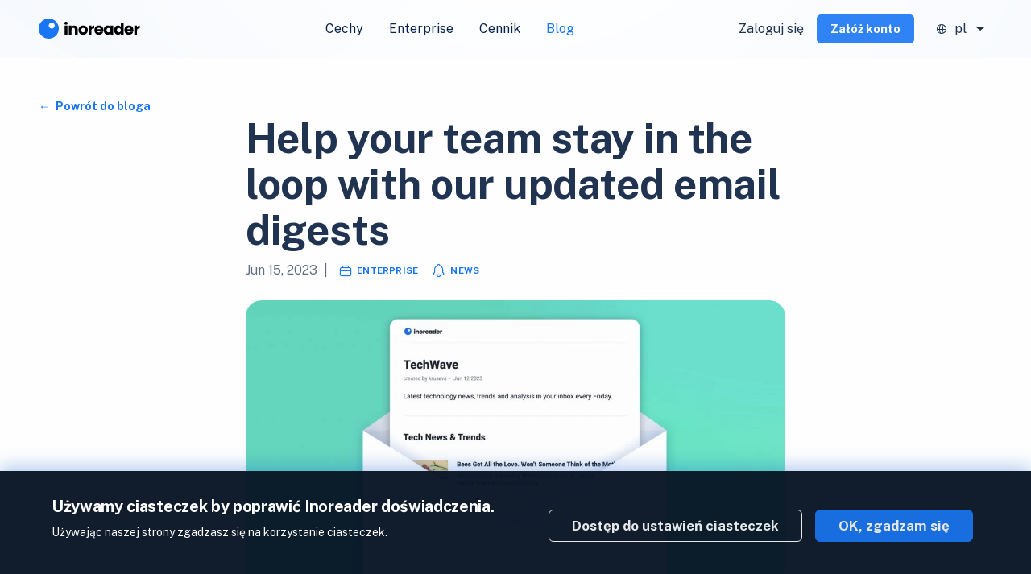

--- FILE ---
content_type: text/html; charset=UTF-8
request_url: https://www.inoreader.com/pl/blog/2023/06/help-your-team-stay-in-the-loop-with-our-updated-email-digests.html
body_size: 21909
content:
<!DOCTYPE html>
<html lang="pl">
<head>
<meta http-equiv="Content-Type" content="text/html"; charset="UTF-8">
<title>Help your team stay in the loop with our updated email digests | Inoreader blog</title>
<meta name="description" content="Note: This post refers to an earlier version of Inoreader’s email digests. A major update was released in August 2025 with...">
<meta name="referrer" content="strict-origin-when-cross-origin">
<!-- <meta name="referrer" content="no-referrer"> -->
<meta name="viewport" content="width=device-width, initial-scale=1.0">
<meta name="color-scheme" content="only light">
<!-- Open Graph -->
<meta property="og:url" content="https://www.inoreader.com/blog/2023/06/help-your-team-stay-in-the-loop-with-our-updated-email-digests.html">
<meta property="og:description" content="Note: This post refers to an earlier version of Inoreader’s email digests. A major update was released in August 2025 with...">
<meta property="og:site_name" content="Inoreader">
<meta property="og:image" content="https://www.inoreader.com/blog/wp-content/uploads/2023/06/email-digests-scaled.jpg">
<meta property="og:title" content="Help your team stay in the loop with our updated email digests">
<meta property="og:type" content="website">

<!-- Twitter Cards -->
<meta name="twitter:card" content="summary_large_image">
<meta name="twitter:site" content="@Inoreader">
<meta name="twitter:creator" content="@Inoreader">
<meta name="twitter:title" content="Help your team stay in the loop with our updated email digests">
<meta name="twitter:description" content="Note: This post refers to an earlier version of Inoreader’s email digests. A major update was released in August 2025 with...">
<meta name="twitter:image:src" content="https://www.inoreader.com/blog/wp-content/uploads/2023/06/email-digests-scaled.jpg">
<meta name="twitter:app:android" content="com.innologica.inoreader">
<meta name="twitter:app:id:ipad" content="892355414">
<meta name="twitter:app:id:iphone" content="892355414">

<!-- Facebook stuff -->
<meta property="fb:app_id" content="234271153382050"/>

<!-- Google+ stuff -->
<meta itemprop="name" content="Help your team stay in the loop with our updated email digests">
<meta itemprop="description" content="Note: This post refers to an earlier version of Inoreader’s email digests. A major update was released in August 2025 with...">
<meta itemprop="image" content="https://www.inoreader.com/blog/wp-content/uploads/2023/06/email-digests-scaled.jpg">

<!-- iTunes link -->
<meta name="apple-itunes-app" content="app-id=892355414">

<!-- Preconnect to Google servers -->

<link rel="preconnect" href="https://fonts.googleapis.com" />
<link rel="dns-prefetch" href="https://fonts.googleapis.com" />

<!-- Canonical link -->
<link rel="canonical" href="https://www.inoreader.com/pl/blog/2023/06/help-your-team-stay-in-the-loop-with-our-updated-email-digests.html" />
<!-- RSS link -->
<link rel="alternate" type="application/rss+xml" title="Inoreader blog" href="https://www.inoreader.com/blog/feed" />
<!-- Chrome web store link -->
<link rel="chrome-webstore-item" href="https://chrome.google.com/webstore/detail/kfimphpokifbjgmjflanmfeppcjimgah" />

<!-- Microsoft related stuff -->
<meta name="application-name" content="Inoreader">
<meta name="msapplication-tooltip" content="Inoreader">
<meta name="msapplication-starturl" content="/">
<meta name="msapplication-TileColor" content="#FEFEFE">
<meta name="msapplication-TileImage" content="https://www.inoreader.com/icon-512.png">
<meta name="msvalidate.01" content="3EE9D14D34D7E6F9542238EAA38F2BD6">

<!-- iOS Safari Full screen -->
<meta name="apple-mobile-web-app-capable" content="yes">

<!-- Chrome Android Full screen -->
<meta name="mobile-web-app-capable" content="yes">

<!-- App Links -->
<!--
	<meta property="al:ios:url" content="applinks://docs" />
	<meta property="al:ios:app_store_id" content="12345" />
	<meta property="al:ios:app_name" content="App Links" />
	<meta property="al:android:url" content="applinks://docs" />
	<meta property="al:android:app_name" content="App Links" />
	<meta property="al:android:package" content="org.applinks" />
	<meta property="al:web:url" content="http://applinks.org/documentation" />
	-->

<!-- Preload images and stuff -->

<!-- Language declarations -->

    <link type="text/css" href="/css/icons_landing/style.css?v=14.7.3&ts=1756108517" rel="stylesheet" />
    <link href="/dist/landing.css?ts=1764838612" rel="stylesheet">
<script type="module" src="/dist/landing.js?ts=1760700690"></script>    <script type="text/javascript">
      //will be processed when the page is loaded
      var recaptcha_delayed = [];
    </script>

<!-- Sentry strart -->
<!-- 1 -->
<!-- 2 -->
<!-- 3 -->

<!-- Sentry end -->



<!-- Languages -->
    <script type="text/javascript" src="/locale_js/pl_PL/LC_MESSAGES/messages.mo.js?v=14.7.3&ts=1757600386"></script>
    <script type="text/javascript" src="/include/gettext.js"></script>
    <script>
        var Gettext = new Gettext(PL_PL_MESSAGES);
        var getText = Gettext.gettext;
        var _js = getText.bind(Gettext);
        var __js = function(singular, plural, count){
            var n_gettext = Gettext.ngettext(singular,plural,count);
            if(typeof n_gettext === 'undefined'){ // Prevent failure when count sometimes has value 0
                var is_count_singular = (parseInt(count) <= '1' || parseInt(count) == 'Nan') ? true : false;
                if(is_count_singular){
                    return sprintf(singular, count);
                }else{
                    return sprintf(plural, count);
                }
            }
            return sprintf(n_gettext,count)
        }
    </script>
<script type="text/javascript">
    var application_version = '14.7.3';
    var application_name = 'Inoreader';
    var application_address = 'https://www.inoreader.com';
    var application_address_secure = 'https://www.inoreader.com';
    var ul = 0;
    var retina = window.devicePixelRatio > 1;
    var google_analytics_enabled = 1;
    var innologica_analytics_enabled = 1;
    var facebook_pixel_enabled = 0;
    var device_type = 'normal';
    var float_left = 'left';
    var float_right = 'right';
    var icon_path = '';
    var icon_suffix = '';
    var rtl_suffix = '';
    var direction = 'ltr';
    var landing_paralax_enabled = false;
    var boosted_update_interval = 600;
    var redirect_uri_google = '&redirect_uri=https://www.inoreader.com/api/oauth2callback/';
    var redirect_uri_facebook = '&redirect_uri=https://www.inoreader.com/api/oauth2callback/facebook/';
    var redirect_uri_apple = '&redirect_uri=https://www.inoreader.com/api/oauth2callback/siwa/';

</script>
<script type="text/javascript" src="/include/site_js/index_common.js?v=14.7.3&ts=1764498282"></script>


    <script>
        var simple_explainer_youtube_id = 'MPuG9dEnl-M';
        var simple_explainer_vimeo_id = '135854188';
        var grecaptcha_site_key = '6Lf0RwETAAAAAPH6_LaPUlfEREdyYs8d99cMfV9s';

        window.addEventListener('DOMContentLoaded', function(event){
                    });
    </script>
    <link href="//fonts.googleapis.com/css2?family=Roboto:ital,wght@0,100;0,300;0,400;0,500;0,700;1,400;1,500;1,700&display=swap" rel="stylesheet">
    <link href="//fonts.googleapis.com/css2?family=Merriweather:ital,wght@0,400;0,700;1,400;1,700&display=swap" rel="stylesheet">
    <link href="//fonts.googleapis.com/css2?family=Lora:ital,wght@0,400;0,600;1,400;1,600&display=swap" rel="stylesheet">
    <link href="//fonts.googleapis.com/css2?family=Noto+Sans:ital,wght@0,400;0,700;1,400;1,700&display=swap" rel="stylesheet">
    <link href="//fonts.googleapis.com/css2?family=Noto+Serif:ital,wght@0,400;0,700;1,400;1,700&display=swap" rel="stylesheet">

    <script type="application/ld+json">{"@context":"http:\/\/schema.org","@type":"Organization","name":"Inoreader","logo":"https:\/\/www.inoreader.com\/icon-512.png","url":"https:\/\/www.inoreader.com","contactPoint":[{"@type":"ContactPoint","telephone":"+359 2 426 2243","contactType":"customer service","availableLanguage":["en","Bulgarian"]},{"@type":"ContactPoint","telephone":"+359 2 426 2243","contactType":"technical support","availableLanguage":["en","Bulgarian"]},{"@type":"ContactPoint","telephone":"+359 2 426 2243","contactType":"billing support","availableLanguage":["en","Bulgarian"]},{"@type":"ContactPoint","telephone":"+359 2 426 2243","contactType":"bill payment","availableLanguage":["en","Bulgarian"]},{"@type":"ContactPoint","telephone":"+359 2 426 2243","contactType":"sales","availableLanguage":["en","Bulgarian"]}],"sameAs":["https:\/\/x.com\/Inoreader","https:\/\/www.facebook.com\/Inoreader"]}</script>
    <!-- Trackers strart -->
    <!-- 1 -->
    <!-- 2 -->
    <!-- 3 -->
    
    

<script type="text/javascript">window['ga-disable-G-J73SM8Y5Q3'] = true;</script>

            
        <!-- Trackers end -->

    
    <!-- hreflang_block -->

	<link rel="alternate" hreflang="x-default" href="https://www.inoreader.com/blog/2023/06/help-your-team-stay-in-the-loop-with-our-updated-email-digests.html" />
	<link rel="alternate" hreflang="cs" href="https://www.inoreader.com/cs/blog/2023/06/help-your-team-stay-in-the-loop-with-our-updated-email-digests.html" />
	<link rel="alternate" hreflang="en" href="https://www.inoreader.com/blog/2023/06/help-your-team-stay-in-the-loop-with-our-updated-email-digests.html" />
	<link rel="alternate" hreflang="es" href="https://www.inoreader.com/es/blog/2023/06/help-your-team-stay-in-the-loop-with-our-updated-email-digests.html" />
	<link rel="alternate" hreflang="fr" href="https://www.inoreader.com/fr/blog/2023/06/help-your-team-stay-in-the-loop-with-our-updated-email-digests.html" />
	<link rel="alternate" hreflang="it" href="https://www.inoreader.com/it/blog/2023/06/help-your-team-stay-in-the-loop-with-our-updated-email-digests.html" />
	<link rel="alternate" hreflang="hu" href="https://www.inoreader.com/hu/blog/2023/06/help-your-team-stay-in-the-loop-with-our-updated-email-digests.html" />
	<link rel="alternate" hreflang="nl" href="https://www.inoreader.com/nl/blog/2023/06/help-your-team-stay-in-the-loop-with-our-updated-email-digests.html" />
	<link rel="alternate" hreflang="pl" href="https://www.inoreader.com/pl/blog/2023/06/help-your-team-stay-in-the-loop-with-our-updated-email-digests.html" />
	<link rel="alternate" hreflang="sk" href="https://www.inoreader.com/sk/blog/2023/06/help-your-team-stay-in-the-loop-with-our-updated-email-digests.html" />
	<link rel="alternate" hreflang="bg" href="https://www.inoreader.com/bg/blog/2023/06/help-your-team-stay-in-the-loop-with-our-updated-email-digests.html" />
	<link rel="alternate" hreflang="uk" href="https://www.inoreader.com/uk/blog/2023/06/help-your-team-stay-in-the-loop-with-our-updated-email-digests.html" />
	<link rel="alternate" hreflang="fa" href="https://www.inoreader.com/fa/blog/2023/06/help-your-team-stay-in-the-loop-with-our-updated-email-digests.html" />
	<link rel="alternate" hreflang="zh-hans" href="https://www.inoreader.com/zh-hans/blog/2023/06/help-your-team-stay-in-the-loop-with-our-updated-email-digests.html" />
	<link rel="alternate" hreflang="ja" href="https://www.inoreader.com/ja/blog/2023/06/help-your-team-stay-in-the-loop-with-our-updated-email-digests.html" />
	<!-- End hreflang_block -->

<!-- favicon_block -->

    <link rel="icon" href="/favicon.ico?v=8" sizes="any">
    <link rel="icon" href="/icon.svg" type="image/svg+xml">
    <link rel="apple-touch-icon" href="/apple-touch-icon.png?v=8">
    <link rel="manifest" href="/manifest.webmanifest?v=2"><!-- End favicon_block -->
</head>
<body dir="ltr" leftmargin="0" topmargin="0" marginwidth="0" marginheight="0" onresize="resize();"
      class="theme_aqua" style="">
<div id="wraper" class="">
    <div id="sitecontent">
        <div class="top-notifications" id="top-notifications">
            

        </div>
        <!--header-->
    <header class="position-sticky">
        
<nav class="top-navigation navbar navbar-expand-xl px-3 px-xl-5">
    <a class="logo navbar-brand" href="/pl/">
        <div style="margin-bottom: 3px; display: none;">
            <?xml version="1.0" encoding="UTF-8"?>
<svg width="25px" height="25px" viewBox="0 0 48 48" xmlns="http://www.w3.org/2000/svg">
    <g>
        <circle r="23" cy="24" cx="24"  fill="#1875f3"/>
        <circle r="7" cy="18" cx="30" stroke="#ffffff" fill="#ffffff"/>
    </g>
</svg>
        </div>
        <?xml version="1.0" encoding="UTF-8"?>
<svg width="135px" height="29px" viewBox="0 0 135 29" version="1.1" xmlns="http://www.w3.org/2000/svg" xmlns:xlink="http://www.w3.org/1999/xlink">
    <title>inoreader-logo</title>
    <g id="inoreader-logo" stroke="none" stroke-width="1" fill="none" fill-rule="evenodd">
        <path d="M12.5,0 C19.4035594,0 25,5.59644063 25,12.5 C25,19.4035594 19.4035594,25 12.5,25 C5.59644063,25 0,19.4035594 0,12.5 C0,5.59644063 5.59644063,0 12.5,0 Z M16.25,5 C14.1789322,5 12.5,6.67893219 12.5,8.75 C12.5,10.8210678 14.1789322,12.5 16.25,12.5 C18.3210678,12.5 20,10.8210678 20,8.75 C20,6.67893219 18.3210678,5 16.25,5 Z" id="logo-icon" fill="#1875F3"></path>
        <g id="inoreader" transform="translate(31.920000, 3.980000)" fill="#000000" fill-rule="nonzero">
            <path d="M2.04,3.7 C1.44,3.7 0.95,3.52333333 0.57,3.17 C0.19,2.81666667 0,2.38 0,1.86 C0,1.32666667 0.19,0.883333333 0.57,0.53 C0.95,0.176666667 1.44,0 2.04,0 C2.62666667,0 3.11,0.176666667 3.49,0.53 C3.87,0.883333333 4.06,1.32666667 4.06,1.86 C4.06,2.38 3.87,2.81666667 3.49,3.17 C3.11,3.52333333 2.62666667,3.7 2.04,3.7 Z M3.74,4.86 L3.74,16.02 L0.32,16.02 L0.32,4.86 L3.74,4.86 Z" id="Shape"></path>
            <path d="M12.267193,4.74 C13.5738597,4.74 14.617193,5.16333333 15.397193,6.01 C16.177193,6.85666667 16.567193,8.02 16.567193,9.5 L16.567193,16.02 L13.167193,16.02 L13.167193,9.96 C13.167193,9.21333333 12.9738597,8.63333333 12.587193,8.22 C12.2005263,7.80666667 11.6805263,7.6 11.027193,7.6 C10.3738597,7.6 9.85385967,7.80666667 9.467193,8.22 C9.08052633,8.63333333 8.887193,9.21333333 8.887193,9.96 L8.887193,16.02 L5.467193,16.02 L5.467193,4.86 L8.887193,4.86 L8.887193,6.34 C9.23385967,5.84666667 9.70052633,5.45666667 10.287193,5.17 C10.8738597,4.88333333 11.5338597,4.74 12.267193,4.74 Z" id="Path"></path>
            <path d="M23.274386,16.18 C22.1810527,16.18 21.1977193,15.9466667 20.324386,15.48 C19.4510527,15.0133333 18.764386,14.3466667 18.264386,13.48 C17.764386,12.6133333 17.514386,11.6 17.514386,10.44 C17.514386,9.29333333 17.7677193,8.28333333 18.274386,7.41 C18.7810527,6.53666667 19.474386,5.86666667 20.354386,5.4 C21.234386,4.93333333 22.2210527,4.7 23.314386,4.7 C24.4077193,4.7 25.394386,4.93333333 26.274386,5.4 C27.154386,5.86666667 27.8477193,6.53666667 28.354386,7.41 C28.8610527,8.28333333 29.114386,9.29333333 29.114386,10.44 C29.114386,11.5866667 28.8577193,12.5966667 28.344386,13.47 C27.8310527,14.3433333 27.1310527,15.0133333 26.244386,15.48 C25.3577193,15.9466667 24.3677193,16.18 23.274386,16.18 Z M23.274386,13.22 C23.9277193,13.22 24.484386,12.98 24.944386,12.5 C25.404386,12.02 25.634386,11.3333333 25.634386,10.44 C25.634386,9.54666667 25.4110527,8.86 24.964386,8.38 C24.5177193,7.9 23.9677193,7.66 23.314386,7.66 C22.6477193,7.66 22.094386,7.89666667 21.654386,8.37 C21.214386,8.84333333 20.994386,9.53333333 20.994386,10.44 C20.994386,11.3333333 21.2110527,12.02 21.644386,12.5 C22.0777193,12.98 22.6210527,13.22 23.274386,13.22 Z" id="Shape"></path>
            <path d="M33.601579,6.72 C34.001579,6.10666667 34.501579,5.62333333 35.101579,5.27 C35.701579,4.91666667 36.3682457,4.74 37.101579,4.74 L37.101579,8.36 L36.161579,8.36 C35.3082457,8.36 34.6682457,8.54333333 34.241579,8.91 C33.8149123,9.27666667 33.601579,9.92 33.601579,10.84 L33.601579,16.02 L30.181579,16.02 L30.181579,4.86 L33.601579,4.86 L33.601579,6.72 Z" id="Path"></path>
            <path d="M48.508772,10.26 C48.508772,10.58 48.488772,10.9133333 48.448772,11.26 L40.708772,11.26 C40.7621053,11.9533333 40.9854387,12.4833333 41.378772,12.85 C41.7721053,13.2166667 42.2554387,13.4 42.828772,13.4 C43.6821053,13.4 44.2754387,13.04 44.608772,12.32 L48.248772,12.32 C48.0621053,13.0533333 47.7254387,13.7133333 47.238772,14.3 C46.7521053,14.8866667 46.1421053,15.3466667 45.408772,15.68 C44.6754387,16.0133333 43.8554387,16.18 42.948772,16.18 C41.8554387,16.18 40.8821053,15.9466667 40.028772,15.48 C39.1754387,15.0133333 38.508772,14.3466667 38.028772,13.48 C37.548772,12.6133333 37.308772,11.6 37.308772,10.44 C37.308772,9.28 37.5454387,8.26666667 38.018772,7.4 C38.4921053,6.53333333 39.1554387,5.86666667 40.008772,5.4 C40.8621053,4.93333333 41.8421053,4.7 42.948772,4.7 C44.028772,4.7 44.988772,4.92666667 45.828772,5.38 C46.668772,5.83333333 47.3254387,6.48 47.798772,7.32 C48.2721053,8.16 48.508772,9.14 48.508772,10.26 Z M45.008772,9.36 C45.008772,8.77333333 44.808772,8.30666667 44.408772,7.96 C44.008772,7.61333333 43.508772,7.44 42.908772,7.44 C42.3354387,7.44 41.8521053,7.60666667 41.458772,7.94 C41.0654387,8.27333333 40.8221053,8.74666667 40.728772,9.36 L45.008772,9.36 Z" id="Shape"></path>
            <path d="M48.875965,10.42 C48.875965,9.27333333 49.0926317,8.26666667 49.525965,7.4 C49.9592983,6.53333333 50.5492983,5.86666667 51.295965,5.4 C52.0426317,4.93333333 52.875965,4.7 53.795965,4.7 C54.5826317,4.7 55.2726317,4.86 55.865965,5.18 C56.4592983,5.5 56.915965,5.92 57.235965,6.44 L57.235965,4.86 L60.655965,4.86 L60.655965,16.02 L57.235965,16.02 L57.235965,14.44 C56.9026317,14.96 56.4392983,15.38 55.845965,15.7 C55.2526317,16.02 54.5626317,16.18 53.775965,16.18 C52.8692983,16.18 52.0426317,15.9433333 51.295965,15.47 C50.5492983,14.9966667 49.9592983,14.3233333 49.525965,13.45 C49.0926317,12.5766667 48.875965,11.5666667 48.875965,10.42 Z M57.235965,10.44 C57.235965,9.58666667 56.9992983,8.91333333 56.525965,8.42 C56.0526317,7.92666667 55.475965,7.68 54.795965,7.68 C54.115965,7.68 53.5392983,7.92333333 53.065965,8.41 C52.5926317,8.89666667 52.355965,9.56666667 52.355965,10.42 C52.355965,11.2733333 52.5926317,11.95 53.065965,12.45 C53.5392983,12.95 54.115965,13.2 54.795965,13.2 C55.475965,13.2 56.0526317,12.9533333 56.525965,12.46 C56.9992983,11.9666667 57.235965,11.2933333 57.235965,10.44 Z" id="Shape"></path>
            <path d="M61.703158,10.42 C61.703158,9.27333333 61.9198247,8.26666667 62.353158,7.4 C62.7864913,6.53333333 63.3764913,5.86666667 64.123158,5.4 C64.8698247,4.93333333 65.703158,4.7 66.623158,4.7 C67.3564913,4.7 68.0264913,4.85333333 68.633158,5.16 C69.2398247,5.46666667 69.7164913,5.88 70.063158,6.4 L70.063158,1.22 L73.483158,1.22 L73.483158,16.02 L70.063158,16.02 L70.063158,14.42 C69.743158,14.9533333 69.2864913,15.38 68.693158,15.7 C68.0998247,16.02 67.4098247,16.18 66.623158,16.18 C65.703158,16.18 64.8698247,15.9433333 64.123158,15.47 C63.3764913,14.9966667 62.7864913,14.3233333 62.353158,13.45 C61.9198247,12.5766667 61.703158,11.5666667 61.703158,10.42 Z M70.063158,10.44 C70.063158,9.58666667 69.8264913,8.91333333 69.353158,8.42 C68.8798247,7.92666667 68.303158,7.68 67.623158,7.68 C66.943158,7.68 66.3664913,7.92333333 65.893158,8.41 C65.4198247,8.89666667 65.183158,9.56666667 65.183158,10.42 C65.183158,11.2733333 65.4198247,11.95 65.893158,12.45 C66.3664913,12.95 66.943158,13.2 67.623158,13.2 C68.303158,13.2 68.8798247,12.9533333 69.353158,12.46 C69.8264913,11.9666667 70.063158,11.2933333 70.063158,10.44 Z" id="Shape"></path>
            <path d="M85.730351,10.26 C85.730351,10.58 85.710351,10.9133333 85.670351,11.26 L77.930351,11.26 C77.9836843,11.9533333 78.2070177,12.4833333 78.600351,12.85 C78.9936843,13.2166667 79.4770177,13.4 80.050351,13.4 C80.9036843,13.4 81.4970177,13.04 81.830351,12.32 L85.470351,12.32 C85.2836843,13.0533333 84.9470177,13.7133333 84.460351,14.3 C83.9736843,14.8866667 83.3636843,15.3466667 82.630351,15.68 C81.8970177,16.0133333 81.0770177,16.18 80.170351,16.18 C79.0770177,16.18 78.1036843,15.9466667 77.250351,15.48 C76.3970177,15.0133333 75.730351,14.3466667 75.250351,13.48 C74.770351,12.6133333 74.530351,11.6 74.530351,10.44 C74.530351,9.28 74.7670177,8.26666667 75.240351,7.4 C75.7136843,6.53333333 76.3770177,5.86666667 77.230351,5.4 C78.0836843,4.93333333 79.0636843,4.7 80.170351,4.7 C81.250351,4.7 82.210351,4.92666667 83.050351,5.38 C83.890351,5.83333333 84.5470177,6.48 85.020351,7.32 C85.4936843,8.16 85.730351,9.14 85.730351,10.26 Z M82.230351,9.36 C82.230351,8.77333333 82.030351,8.30666667 81.630351,7.96 C81.230351,7.61333333 80.730351,7.44 80.130351,7.44 C79.5570177,7.44 79.0736843,7.60666667 78.680351,7.94 C78.2870177,8.27333333 78.0436843,8.74666667 77.950351,9.36 L82.230351,9.36 Z" id="Shape"></path>
            <path d="M90.197544,6.72 C90.597544,6.10666667 91.097544,5.62333333 91.697544,5.27 C92.297544,4.91666667 92.9642107,4.74 93.697544,4.74 L93.697544,8.36 L92.757544,8.36 C91.9042107,8.36 91.2642107,8.54333333 90.837544,8.91 C90.4108773,9.27666667 90.197544,9.92 90.197544,10.84 L90.197544,16.02 L86.777544,16.02 L86.777544,4.86 L90.197544,4.86 L90.197544,6.72 Z" id="Path"></path>
        </g>
    </g>
</svg>    </a>
    <div class="navigation collapse navbar-collapse justify-content-center order-3 order-sm-2 scrollbar" id="mainNav">
        <ul class="navbar-nav mr-auto flex mb-0 ps-0">
            <li class="nav-item d-none">
                <a href="/pl/signup"
                   class="color-success d-flex d-sm-none">Rozpocznij 15-dniowy okres próbny                </a>
            </li>
            <li class=' nav-item'><a href='/pl/' class='prg-md nav-link d-none d-xxl-block'>Home</a></li><li class=' nav-item'><a href='/pl/features' class='prg-md nav-link '>Cechy</a></li><li class=' nav-item'><a href='/pl/enterprise' class='prg-md nav-link '>Enterprise</a></li><li class=' nav-item'><a href='/pl/pricing' class='prg-md nav-link '>Cennik</a></li><li class='active nav-item'><a href='/pl/blog' class='prg-md nav-link '>Blog</a></li><li class=' nav-item'><a href='/pl/contact' class='prg-md nav-link d-none d-xxl-block'>Kontakt</a></li>            <li class="flex p-3 justify-content-center d-flex d-sm-none nav-item">
                <a class="app-download-btn mb-2"
   href="https://apps.apple.com/app/apple-store/id892355414?pt=32204000&ct=inoreader_internal&mt=8"
   target="_blank">
    <img
            alt="Inoreader iOS App at the Play Store"
            src="/images/landing/v2/appstore-badge.svg"
            srcset="/images/landing/v2/appstore-badge.svg"
            width="140px"
    />
</a>
<a class="app-download-btn mb-2"
   href="https://play.google.com/store/apps/details?id=com.innologica.inoreader"
   target="_blank">
    <img
            alt="Inoreader Android App on Google Play"
            src="/images/landing/v2/playstore-badge.svg"
            srcset="/images/landing/v2/playstore-badge.svg"
            width="140px"
    />
</a>
            </li>
            <li class="d-sm-none position-static dropdown nav-item language">
                <button rel="nofollow" class=" dropdown-toggle flex mx-sm-1"
        data-bs-toggle="dropdown">
    <i class="icon-lang-menu"></i>
    <span class="font-weight-normal px-2">pl</span>
</button>
<ul class="dropdown-menu dropdown-menu-end">
    <div class="row flex-column flex-md-row w-100 justify-content-between">
                    <div class="col-12 col-lg-4">
                <ul class="lang-menu navbar-nav flex-column">
                                            <li class="nav-item">
                            <a class="dropdown-item flex" type="button" href="/cs/blog/2023/06/help-your-team-stay-in-the-loop-with-our-updated-email-digests.html"
                               title="Czech">
                                <i class="icon-checkmark me-2"
                                   style="visibility:hidden; "></i>
                                Čeština                            </a>
                        </li>
                                            <li class="nav-item">
                            <a class="dropdown-item flex" type="button" href="/blog/2023/06/help-your-team-stay-in-the-loop-with-our-updated-email-digests.html"
                               title="English">
                                <i class="icon-checkmark me-2"
                                   style="visibility:hidden; "></i>
                                English                            </a>
                        </li>
                                            <li class="nav-item">
                            <a class="dropdown-item flex" type="button" href="/es/blog/2023/06/help-your-team-stay-in-the-loop-with-our-updated-email-digests.html"
                               title="Spanish">
                                <i class="icon-checkmark me-2"
                                   style="visibility:hidden; "></i>
                                Español                            </a>
                        </li>
                                            <li class="nav-item">
                            <a class="dropdown-item flex" type="button" href="/fr/blog/2023/06/help-your-team-stay-in-the-loop-with-our-updated-email-digests.html"
                               title="French">
                                <i class="icon-checkmark me-2"
                                   style="visibility:hidden; "></i>
                                Français                            </a>
                        </li>
                                            <li class="nav-item">
                            <a class="dropdown-item flex" type="button" href="/it/blog/2023/06/help-your-team-stay-in-the-loop-with-our-updated-email-digests.html"
                               title="Italian">
                                <i class="icon-checkmark me-2"
                                   style="visibility:hidden; "></i>
                                Italiano                            </a>
                        </li>
                                    </ul>
            </div>
                    <div class="col-12 col-lg-4">
                <ul class="lang-menu navbar-nav flex-column">
                                            <li class="nav-item">
                            <a class="dropdown-item flex" type="button" href="/hu/blog/2023/06/help-your-team-stay-in-the-loop-with-our-updated-email-digests.html"
                               title="Hungarian">
                                <i class="icon-checkmark me-2"
                                   style="visibility:hidden; "></i>
                                Magyar                            </a>
                        </li>
                                            <li class="nav-item">
                            <a class="dropdown-item flex" type="button" href="/nl/blog/2023/06/help-your-team-stay-in-the-loop-with-our-updated-email-digests.html"
                               title="Dutch">
                                <i class="icon-checkmark me-2"
                                   style="visibility:hidden; "></i>
                                Nederlands                            </a>
                        </li>
                                            <li class="nav-item active">
                            <a class="dropdown-item flex" type="button" href="/pl/blog/2023/06/help-your-team-stay-in-the-loop-with-our-updated-email-digests.html"
                               title="Polish">
                                <i class="icon-checkmark me-2"
                                   style=" "></i>
                                Polski                            </a>
                        </li>
                                            <li class="nav-item">
                            <a class="dropdown-item flex" type="button" href="/sk/blog/2023/06/help-your-team-stay-in-the-loop-with-our-updated-email-digests.html"
                               title="Slovak">
                                <i class="icon-checkmark me-2"
                                   style="visibility:hidden; "></i>
                                Slovenčina                            </a>
                        </li>
                                            <li class="nav-item">
                            <a class="dropdown-item flex" type="button" href="/bg/blog/2023/06/help-your-team-stay-in-the-loop-with-our-updated-email-digests.html"
                               title="Bulgarian">
                                <i class="icon-checkmark me-2"
                                   style="visibility:hidden; "></i>
                                Български                            </a>
                        </li>
                                    </ul>
            </div>
                    <div class="col-12 col-lg-4">
                <ul class="lang-menu navbar-nav flex-column">
                                            <li class="nav-item">
                            <a class="dropdown-item flex" type="button" href="/uk/blog/2023/06/help-your-team-stay-in-the-loop-with-our-updated-email-digests.html"
                               title="Ukrainian">
                                <i class="icon-checkmark me-2"
                                   style="visibility:hidden; "></i>
                                Українська                            </a>
                        </li>
                                            <li class="nav-item">
                            <a class="dropdown-item flex" type="button" href="/fa/blog/2023/06/help-your-team-stay-in-the-loop-with-our-updated-email-digests.html"
                               title="Persian">
                                <i class="icon-checkmark me-2"
                                   style="visibility:hidden; "></i>
                                پارسی                             </a>
                        </li>
                                            <li class="nav-item">
                            <a class="dropdown-item flex" type="button" href="/zh-hans/blog/2023/06/help-your-team-stay-in-the-loop-with-our-updated-email-digests.html"
                               title="Chinese Simplified">
                                <i class="icon-checkmark me-2"
                                   style="visibility:hidden; "></i>
                                中文(简体)                            </a>
                        </li>
                                            <li class="nav-item">
                            <a class="dropdown-item flex" type="button" href="/ja/blog/2023/06/help-your-team-stay-in-the-loop-with-our-updated-email-digests.html"
                               title="Japanese">
                                <i class="icon-checkmark me-2"
                                   style="visibility:hidden; "></i>
                                日本語                            </a>
                        </li>
                                    </ul>
            </div>
            </div>
</ul>
            </li>
        </ul>
    </div>
    <div class="flex header-btns order-1 order-xl-3">
        <button class="navbar-toggler order-2 order-xl-1" type="button" data-bs-toggle="collapse"
                data-bs-target="#mainNav" aria-controls="mainNav" aria-expanded="false"
                aria-label="Toggle navigation">
            <span class="icon-hamburger-menu"></span>
            <span class="icon-hamburger-menu-x"></span>
        </button>
                <a href="/pl/login"
           class="font-size-16 "
           onclick="return openModal('loginModal');">Zaloguj się</a>
        <a class="btn btn-sm btn-primary mx-3 d-none d-md-block" href="/pl/signup"
           onclick="return openModal('signupModal');">Załóż konto</a>
                <div class="d-none d-sm-flex dropdown language">
            <button rel="nofollow" class=" dropdown-toggle flex mx-sm-1"
        data-bs-toggle="dropdown">
    <i class="icon-lang-menu"></i>
    <span class="font-weight-normal px-2">pl</span>
</button>
<ul class="dropdown-menu dropdown-menu-end">
    <div class="row flex-column flex-md-row w-100 justify-content-between">
                    <div class="col-12 col-lg-4">
                <ul class="lang-menu navbar-nav flex-column">
                                            <li class="nav-item">
                            <a class="dropdown-item flex" type="button" href="/cs/blog/2023/06/help-your-team-stay-in-the-loop-with-our-updated-email-digests.html"
                               title="Czech">
                                <i class="icon-checkmark me-2"
                                   style="visibility:hidden; "></i>
                                Čeština                            </a>
                        </li>
                                            <li class="nav-item">
                            <a class="dropdown-item flex" type="button" href="/blog/2023/06/help-your-team-stay-in-the-loop-with-our-updated-email-digests.html"
                               title="English">
                                <i class="icon-checkmark me-2"
                                   style="visibility:hidden; "></i>
                                English                            </a>
                        </li>
                                            <li class="nav-item">
                            <a class="dropdown-item flex" type="button" href="/es/blog/2023/06/help-your-team-stay-in-the-loop-with-our-updated-email-digests.html"
                               title="Spanish">
                                <i class="icon-checkmark me-2"
                                   style="visibility:hidden; "></i>
                                Español                            </a>
                        </li>
                                            <li class="nav-item">
                            <a class="dropdown-item flex" type="button" href="/fr/blog/2023/06/help-your-team-stay-in-the-loop-with-our-updated-email-digests.html"
                               title="French">
                                <i class="icon-checkmark me-2"
                                   style="visibility:hidden; "></i>
                                Français                            </a>
                        </li>
                                            <li class="nav-item">
                            <a class="dropdown-item flex" type="button" href="/it/blog/2023/06/help-your-team-stay-in-the-loop-with-our-updated-email-digests.html"
                               title="Italian">
                                <i class="icon-checkmark me-2"
                                   style="visibility:hidden; "></i>
                                Italiano                            </a>
                        </li>
                                    </ul>
            </div>
                    <div class="col-12 col-lg-4">
                <ul class="lang-menu navbar-nav flex-column">
                                            <li class="nav-item">
                            <a class="dropdown-item flex" type="button" href="/hu/blog/2023/06/help-your-team-stay-in-the-loop-with-our-updated-email-digests.html"
                               title="Hungarian">
                                <i class="icon-checkmark me-2"
                                   style="visibility:hidden; "></i>
                                Magyar                            </a>
                        </li>
                                            <li class="nav-item">
                            <a class="dropdown-item flex" type="button" href="/nl/blog/2023/06/help-your-team-stay-in-the-loop-with-our-updated-email-digests.html"
                               title="Dutch">
                                <i class="icon-checkmark me-2"
                                   style="visibility:hidden; "></i>
                                Nederlands                            </a>
                        </li>
                                            <li class="nav-item active">
                            <a class="dropdown-item flex" type="button" href="/pl/blog/2023/06/help-your-team-stay-in-the-loop-with-our-updated-email-digests.html"
                               title="Polish">
                                <i class="icon-checkmark me-2"
                                   style=" "></i>
                                Polski                            </a>
                        </li>
                                            <li class="nav-item">
                            <a class="dropdown-item flex" type="button" href="/sk/blog/2023/06/help-your-team-stay-in-the-loop-with-our-updated-email-digests.html"
                               title="Slovak">
                                <i class="icon-checkmark me-2"
                                   style="visibility:hidden; "></i>
                                Slovenčina                            </a>
                        </li>
                                            <li class="nav-item">
                            <a class="dropdown-item flex" type="button" href="/bg/blog/2023/06/help-your-team-stay-in-the-loop-with-our-updated-email-digests.html"
                               title="Bulgarian">
                                <i class="icon-checkmark me-2"
                                   style="visibility:hidden; "></i>
                                Български                            </a>
                        </li>
                                    </ul>
            </div>
                    <div class="col-12 col-lg-4">
                <ul class="lang-menu navbar-nav flex-column">
                                            <li class="nav-item">
                            <a class="dropdown-item flex" type="button" href="/uk/blog/2023/06/help-your-team-stay-in-the-loop-with-our-updated-email-digests.html"
                               title="Ukrainian">
                                <i class="icon-checkmark me-2"
                                   style="visibility:hidden; "></i>
                                Українська                            </a>
                        </li>
                                            <li class="nav-item">
                            <a class="dropdown-item flex" type="button" href="/fa/blog/2023/06/help-your-team-stay-in-the-loop-with-our-updated-email-digests.html"
                               title="Persian">
                                <i class="icon-checkmark me-2"
                                   style="visibility:hidden; "></i>
                                پارسی                             </a>
                        </li>
                                            <li class="nav-item">
                            <a class="dropdown-item flex" type="button" href="/zh-hans/blog/2023/06/help-your-team-stay-in-the-loop-with-our-updated-email-digests.html"
                               title="Chinese Simplified">
                                <i class="icon-checkmark me-2"
                                   style="visibility:hidden; "></i>
                                中文(简体)                            </a>
                        </li>
                                            <li class="nav-item">
                            <a class="dropdown-item flex" type="button" href="/ja/blog/2023/06/help-your-team-stay-in-the-loop-with-our-updated-email-digests.html"
                               title="Japanese">
                                <i class="icon-checkmark me-2"
                                   style="visibility:hidden; "></i>
                                日本語                            </a>
                        </li>
                                    </ul>
            </div>
            </div>
</ul>
        </div>
    </div>
</nav>


    </header>
<!--content-->
<div class="main-content position-relative">
    <div id="blog-page" class="blog-post-page">
    <h1 class="page-header pt-5 heading-h1 blue-bottom pb-5 blog-post-heading d-none">
        Blog    </h1>


    
<div class="">
    <div class="blog-content">
        <div class="container-xxl px-3 px-sm-5 pt-5">
            <a href="/pl/blog"
               class="prg-sm read-more-link order-0 font-weight-bold with-arrow-front d-block">
                Powrót do bloga            </a>
            <div class="flex align-items-start flex-column flex-lg-row mx-auto w-100">
                

                <div class="blog-article no-tos">
                    <h1 class="blog-post-title mb-2 mt-0">Help your team stay in the loop with our updated email digests</h1>
                    <div class="flex align-items-center">
                        <span class="blog-date text-muted">Jun 15, 2023</span>
                        <span class="ms-2 me-1 text-muted">|</span>

                                                <a class="blog-category read-more-link mx-2"
                           href="/pl/blog/category/enterprise">
                            <span class="uppercased flex">
                                <i class="icon-blog-category-business d-block font-size-20 me-1"></i> Enterprise                            </span>
                        </a>
                                                <a class="blog-category read-more-link mx-2"
                           href="/pl/blog/category/news">
                            <span class="uppercased flex">
                                <i class="icon-blog-category-new-features d-block font-size-20 me-1"></i> News                            </span>
                        </a>
                        
                    </div>
                    <img src="https://www.inoreader.com/blog/wp-content/uploads/2023/06/email-digests-1024x535.jpg"
                         alt="Help your team stay in the loop with our updated email digests" class="mb-5" style="border-radius: 20px;"/>
                    <!-- TOS for mobile -->
                                        <div class="font-merriweather">
                        
<p><em><strong>Note:</strong> This post refers to an earlier version of Inoreader’s email digests. A major update was released in August 2025 with a new editor, improved customization, and enhanced scheduling. Read about the latest version <a href="https://www.inoreader.com/blog/2025/08/redesigned-email-digests-for-more-control-and-flexibility.html">here</a>.</em></p>



<p>We’re excited to announce the latest update to our email digests – a complete redesign of the creation process that makes it more intuitive and user-friendly, giving you full control over the desired outcome. Let’s take a closer look and go through the steps that make setting up your digests easier than ever!</p>



<h3 class="wp-block-heading"><strong>Step 1: Settings</strong></h3>



<p>To get started, add a name and description for your new digest. Then select a start date, time, and repeat option. Picking a start date will allow you to schedule the first issue of your digest independently of your repeat schedule. Whether you prefer our predefined schedules or want to create a custom one throughout multiple days of the week, the choice is up to you.</p>



<figure class="wp-block-image size-full"><img decoding="async" loading="lazy" width="2680" height="1292" src="https://www.inoreader.com/blog/wp-content/uploads/2023/06/step-1.png" alt="" class="wp-image-5357" srcset="https://www.inoreader.com/blog/wp-content/uploads/2023/06/step-1.png 2680w, https://www.inoreader.com/blog/wp-content/uploads/2023/06/step-1-300x145.png 300w, https://www.inoreader.com/blog/wp-content/uploads/2023/06/step-1-1024x494.png 1024w, https://www.inoreader.com/blog/wp-content/uploads/2023/06/step-1-768x370.png 768w, https://www.inoreader.com/blog/wp-content/uploads/2023/06/step-1-1536x740.png 1536w, https://www.inoreader.com/blog/wp-content/uploads/2023/06/step-1-2048x987.png 2048w" sizes="(max-width: 2680px) 100vw, 2680px" /></figure>



<p><strong><em>What’s new:</em></strong> We&#8217;ve introduced the ability to <strong>select a start date</strong> and added new <strong>biweekly and monthly options</strong> to give you more flexibility in scheduling your digests.</p>



<h3 class="wp-block-heading"><strong>Step 2: Content</strong></h3>



<p>In this step, you get to choose the content you want to feature in your regular digests. Simply pick a source and provide a name for the section it will be featured in (this part is optional).</p>



<figure class="wp-block-image size-full is-resized"><img decoding="async" loading="lazy" src="https://www.inoreader.com/blog/wp-content/uploads/2023/06/step-2.png" alt="" class="wp-image-5358" style="width:836px;height:380px" width="836" height="380" srcset="https://www.inoreader.com/blog/wp-content/uploads/2023/06/step-2.png 2680w, https://www.inoreader.com/blog/wp-content/uploads/2023/06/step-2-300x137.png 300w, https://www.inoreader.com/blog/wp-content/uploads/2023/06/step-2-1024x466.png 1024w, https://www.inoreader.com/blog/wp-content/uploads/2023/06/step-2-768x350.png 768w, https://www.inoreader.com/blog/wp-content/uploads/2023/06/step-2-1536x699.png 1536w, https://www.inoreader.com/blog/wp-content/uploads/2023/06/step-2-2048x932.png 2048w" sizes="(max-width: 836px) 100vw, 836px" /></figure>



<p><strong><em>What’s new: </em></strong>You can now select content from multiple sources such as folders, tags, team channels, monitoring feeds, and saved articles to be displayed in <strong>different sections</strong> of your digest. Use the <em>Add new section</em><strong> </strong>button to separate the content visually and delete sections by clicking the bin icon if you no longer need them.</p>



<h3 class="wp-block-heading"><strong>Step 3: Recipients</strong></h3>



<p>Adding recipients is pretty straightforward – just type their email addresses and hit <em>Enter</em>. If you make a mistake, deleting a recipient is as easy as clicking the bin icon on the right. The invitations asking team members to subscribe to your new digest won’t be sent until you finalize your settings, giving you an opportunity to review everything in the final step.</p>



<p></p>



<figure class="wp-block-image size-full"><img decoding="async" loading="lazy" width="2680" height="1388" src="https://www.inoreader.com/blog/wp-content/uploads/2023/06/step-3.png" alt="" class="wp-image-5359" srcset="https://www.inoreader.com/blog/wp-content/uploads/2023/06/step-3.png 2680w, https://www.inoreader.com/blog/wp-content/uploads/2023/06/step-3-300x155.png 300w, https://www.inoreader.com/blog/wp-content/uploads/2023/06/step-3-1024x530.png 1024w, https://www.inoreader.com/blog/wp-content/uploads/2023/06/step-3-768x398.png 768w, https://www.inoreader.com/blog/wp-content/uploads/2023/06/step-3-1536x796.png 1536w, https://www.inoreader.com/blog/wp-content/uploads/2023/06/step-3-2048x1061.png 2048w, https://www.inoreader.com/blog/wp-content/uploads/2023/06/step-3-444x230.png 444w, https://www.inoreader.com/blog/wp-content/uploads/2023/06/step-3-363x188.png 363w" sizes="(max-width: 2680px) 100vw, 2680px" /></figure>



<h3 class="wp-block-heading"><strong>Step 4: Review</strong></h3>



<p>The final step of the creation process enables you to review the details of your newly composed digest, including its title, description, schedule, and recipients. Additionally, you&#8217;ll get a preview of what your emails will look like. Please note that the preview displays sample articles from the selected sources, while the actual articles sent may differ. If you need to make any changes, you can easily go back before saving your new digest.</p>



<figure class="wp-block-image size-full"><img decoding="async" loading="lazy" width="2680" height="1388" src="https://www.inoreader.com/blog/wp-content/uploads/2023/06/step-4.png" alt="" class="wp-image-5360" srcset="https://www.inoreader.com/blog/wp-content/uploads/2023/06/step-4.png 2680w, https://www.inoreader.com/blog/wp-content/uploads/2023/06/step-4-300x155.png 300w, https://www.inoreader.com/blog/wp-content/uploads/2023/06/step-4-1024x530.png 1024w, https://www.inoreader.com/blog/wp-content/uploads/2023/06/step-4-768x398.png 768w, https://www.inoreader.com/blog/wp-content/uploads/2023/06/step-4-1536x796.png 1536w, https://www.inoreader.com/blog/wp-content/uploads/2023/06/step-4-2048x1061.png 2048w, https://www.inoreader.com/blog/wp-content/uploads/2023/06/step-4-444x230.png 444w, https://www.inoreader.com/blog/wp-content/uploads/2023/06/step-4-363x188.png 363w" sizes="(max-width: 2680px) 100vw, 2680px" /></figure>



<p><strong><em>What’s new:</em></strong> We&#8217;ve added a comprehensive <strong>review section</strong> and a <strong>preview option</strong> to ensure you have a final look at your digest before saving it. Additionally, you can now <strong>see which invitations will be sent out</strong> once you save the digest. This feature proves particularly handy when editing older digests with numerous subscribers, as it ensures you can easily distinguish between previously sent invitations and new ones.</p>



<p>Once you&#8217;re finished, you can find your newly created digest in the <em>Team digests</em> section of your Team dashboard. From there, you can make edits or delete it at any time. Keep in mind that modifications to the digest may impact its next distribution.</p>



<p>By following these simple steps, you will unlock a new level of efficiency in curating and distributing valuable insights. Your team can now enjoy a seamless flow of information and embrace Inoreader’s updated features to stay ahead with the knowledge that truly matters!</p>



<p>Email digests are available in our Team plans. Find out more about them here:</p>



<div class="wp-block-buttons is-content-justification-center is-layout-flex wp-container-6 wp-block-buttons-is-layout-flex">
<div class="wp-block-button"><a class="wp-block-button__link wp-element-button" href="https://www.inoreader.com/pricing/teams">View Team plans</a></div>
</div>
                    </div>
                </div>
            </div>
        </div>
    </div>
</div>

<div class="py-5 bg-white">
    <div class="container-xxl px-3 px-sm-5">
        <h3 class="section-title heading-h3 mb-4">In case you missed it</h3>

        <div class="row pt-4 row-cols-md-3 g-3 justify-content-center">
                            <div>
                    <a class="flex flex-column justify-content-between align-items-stretch card pb-4" href="/pl/blog/2025/08/redesigned-email-digests-for-more-control-and-flexibility.html">
    <div>
        <div class="card-header">
            <img src="https://www.inoreader.com/blog/wp-content/uploads/2025/08/0-email-digests-heading-768x401.png"
                 class="img-fluid card-img-top"/>
        </div>
        <div class="card-text pb-3">
            <h5 class="mb-0 card-title text-color text-left pt-3 pb-1 heading-h5 px-3">Redesigned email digests for more control and flexibility</h5>
                    </div>
    </div>
        <div class="card-content blog-date prg-xs text-muted-themed  px-3">Aug 26, 2025</div>
    </a>
                </div>
                            <div>
                    <a class="flex flex-column justify-content-between align-items-stretch card pb-4" href="/pl/blog/2025/04/new-intelligence-reports-and-team-intelligence-plan.html">
    <div>
        <div class="card-header">
            <img src="https://www.inoreader.com/blog/wp-content/uploads/2025/04/ai-reports-heading-768x401.png"
                 class="img-fluid card-img-top"/>
        </div>
        <div class="card-text pb-3">
            <h5 class="mb-0 card-title text-color text-left pt-3 pb-1 heading-h5 px-3">New Intelligence reports and Team Intelligence plan</h5>
                    </div>
    </div>
        <div class="card-content blog-date prg-xs text-muted-themed  px-3">Apr 30, 2025</div>
    </a>
                </div>
                            <div>
                    <a class="flex flex-column justify-content-between align-items-stretch card pb-4" href="/pl/blog/2024/02/new-single-sign-on-sso-feature-for-enterprise-clients.html">
    <div>
        <div class="card-header">
            <img src="https://www.inoreader.com/blog/wp-content/uploads/2024/02/0-sso-login-heading-768x401.jpg"
                 class="img-fluid card-img-top"/>
        </div>
        <div class="card-text pb-3">
            <h5 class="mb-0 card-title text-color text-left pt-3 pb-1 heading-h5 px-3">New Single Sign-On (SSO) feature for Enterprise clients</h5>
                    </div>
    </div>
        <div class="card-content blog-date prg-xs text-muted-themed  px-3">Feb 12, 2024</div>
    </a>
                </div>
                    </div>
    </div>
</div>
</div>
</div>
<!--footer-->
    
<footer class="over-blur">
    <div class="row justify-content-center mx-3 mx-sm-0">
        <div class="col-sm-7 font-size-20 info-box d-none">
            <h5 class="heading-h5">
                <span class="text-secondary d-block">Dzięki Inoreader zawartość trafia do Ciebie w chwili, gdy jest dostępna.</span>
                <span class="">Obserwuj strony internetowe, kanały mediów społecznościowych, podcasty, blogi i biuletyny. Enjoy what’s important to you, all in one place.</span>
            </h5>
        </div>
    </div>

    <div class="footer-nav container-xxl pt-5 px-sm-5 px-3 pb-3">
        <div class="row justify-between social-row-footer">
            <div class="col heading">
                <img src="/images/landing/v2/logo-footer.svg" alt="inoreader logo">
                <div class="mt-3 col-10 col-lg-5 prg-sm" style="opacity: 0.7;">
                    <span class="">Dzięki Inoreader zawartość trafia do Ciebie w chwili, gdy jest dostępna.</span>
                    <span class="">Obserwuj strony internetowe, kanały mediów społecznościowych, podcasty, blogi i biuletyny. Ciesz się tym, co dla Ciebie ważne, wszystko w jednym miejscu.</span>
                </div>
            </div>
            <div class="col-auto social-footer d-none d-sm-flex">
                <a class="btn btn-lg btn-primary" href="/pl/signup" onclick="return openModal('signupModal');">Załóż konto</a>
            </div>
        </div>
        <div class="row">
            <div class="row-cols-md-3 col-sm flex-column flex-md-row flex order-1 order-sm-0 align-items-start">
                <menu class="main-menu prg-md font-weight-bold p-0">
                    <li>
                        <a href="/pl/features">Cechy</a>
                    </li>
                    <li>
                        <a href="/pl/enterprise">Enterprise</a>
                    </li>
                    <li>
                        <a href="/pl/pricing">Cennik</a>
                    </li><!--
                    <li>
                        <a href=""></a>
                    </li>-->
                    <li>
                        <a href="/pl/blog">Blog</a>
                    </li>
                </menu>
                <menu class="main-menu secondary-menu prg-md p-0">
                    <li>
                        <a href="/pl/about-us">O nas</a>
                    </li>
                    <li class="d-none">
                        <a href="/pl/knowledge-base">Baza wiedzy</a>
                    </li>
                    <li>
                        <a href="/pl/developers">Portal dla deweloperów</a>
                    </li>
                    <li>
                        <a href="/pl/contact">Skontaktuj się z nami</a>
                    </li>
                    <li>
                        <a href="https://status.inoreader.com" target="_blank">Status usługi</a>
                    </li>
                    <li>
                        <a href="/pl/brand-portal">Brand portal</a>
                    </li>
                </menu>
                <menu class="main-menu secondary-menu prg-md p-0">
                    <li>
                        <a href="/pl/tos">Warunki korzystania z usługi</a>
                    </li>
                    <li>
                        <a href="/pl/privacy_policy">Polityka prywatności</a>
                    </li>
                    <li>
                        <a href="/pl/security_commitment">Security commitment</a>
                    </li>
                </menu>
            </div>
            <div class="col-sm d-flex flex-column justify-content-between order-0 order-sm-1 mb-4 mb-sm-0">
                <div class="row justify-content-between justify-content-sm-end row-cols-2">
                    <a class="app-download-btn mb-2"
   href="https://apps.apple.com/app/apple-store/id892355414?pt=32204000&ct=inoreader_internal&mt=8"
   target="_blank">
    <img
            alt="Inoreader iOS App at the Play Store"
            src="/images/landing/v2/appstore-badge.svg"
            srcset="/images/landing/v2/appstore-badge.svg"
            width="140px"
    />
</a>
<a class="app-download-btn mb-2"
   href="https://play.google.com/store/apps/details?id=com.innologica.inoreader"
   target="_blank">
    <img
            alt="Inoreader Android App on Google Play"
            src="/images/landing/v2/playstore-badge.svg"
            srcset="/images/landing/v2/playstore-badge.svg"
            width="140px"
    />
</a>
                </div>
                <div class="align-self-end mb-4 d-none d-sm-block">
                </div>
            </div>
        </div>
        <div class="d-flex flex-column d-sm-none justify-content-between mt-5">
            <div class="text-center language dropup">
                <button rel="nofollow" class="btn btn-light-outlined btn-sm dropdown-toggle flex mx-sm-1"
        data-bs-toggle="dropdown">
    <i class="icon-lang-menu"></i>
    <span class="font-weight-normal px-2">Polish</span>
</button>
<ul class="dropdown-menu dropdown-menu-end">
    <div class="row flex-column flex-md-row w-100 justify-content-between">
                    <div class="col-12 col-lg-4">
                <ul class="lang-menu navbar-nav flex-column">
                                            <li class="nav-item">
                            <a class="dropdown-item flex" type="button" href="/cs/blog/2023/06/help-your-team-stay-in-the-loop-with-our-updated-email-digests.html"
                               title="Czech">
                                <i class="icon-checkmark me-2"
                                   style="visibility:hidden; "></i>
                                Čeština                            </a>
                        </li>
                                            <li class="nav-item">
                            <a class="dropdown-item flex" type="button" href="/blog/2023/06/help-your-team-stay-in-the-loop-with-our-updated-email-digests.html"
                               title="English">
                                <i class="icon-checkmark me-2"
                                   style="visibility:hidden; "></i>
                                English                            </a>
                        </li>
                                            <li class="nav-item">
                            <a class="dropdown-item flex" type="button" href="/es/blog/2023/06/help-your-team-stay-in-the-loop-with-our-updated-email-digests.html"
                               title="Spanish">
                                <i class="icon-checkmark me-2"
                                   style="visibility:hidden; "></i>
                                Español                            </a>
                        </li>
                                            <li class="nav-item">
                            <a class="dropdown-item flex" type="button" href="/fr/blog/2023/06/help-your-team-stay-in-the-loop-with-our-updated-email-digests.html"
                               title="French">
                                <i class="icon-checkmark me-2"
                                   style="visibility:hidden; "></i>
                                Français                            </a>
                        </li>
                                            <li class="nav-item">
                            <a class="dropdown-item flex" type="button" href="/it/blog/2023/06/help-your-team-stay-in-the-loop-with-our-updated-email-digests.html"
                               title="Italian">
                                <i class="icon-checkmark me-2"
                                   style="visibility:hidden; "></i>
                                Italiano                            </a>
                        </li>
                                    </ul>
            </div>
                    <div class="col-12 col-lg-4">
                <ul class="lang-menu navbar-nav flex-column">
                                            <li class="nav-item">
                            <a class="dropdown-item flex" type="button" href="/hu/blog/2023/06/help-your-team-stay-in-the-loop-with-our-updated-email-digests.html"
                               title="Hungarian">
                                <i class="icon-checkmark me-2"
                                   style="visibility:hidden; "></i>
                                Magyar                            </a>
                        </li>
                                            <li class="nav-item">
                            <a class="dropdown-item flex" type="button" href="/nl/blog/2023/06/help-your-team-stay-in-the-loop-with-our-updated-email-digests.html"
                               title="Dutch">
                                <i class="icon-checkmark me-2"
                                   style="visibility:hidden; "></i>
                                Nederlands                            </a>
                        </li>
                                            <li class="nav-item active">
                            <a class="dropdown-item flex" type="button" href="/pl/blog/2023/06/help-your-team-stay-in-the-loop-with-our-updated-email-digests.html"
                               title="Polish">
                                <i class="icon-checkmark me-2"
                                   style=" "></i>
                                Polski                            </a>
                        </li>
                                            <li class="nav-item">
                            <a class="dropdown-item flex" type="button" href="/sk/blog/2023/06/help-your-team-stay-in-the-loop-with-our-updated-email-digests.html"
                               title="Slovak">
                                <i class="icon-checkmark me-2"
                                   style="visibility:hidden; "></i>
                                Slovenčina                            </a>
                        </li>
                                            <li class="nav-item">
                            <a class="dropdown-item flex" type="button" href="/bg/blog/2023/06/help-your-team-stay-in-the-loop-with-our-updated-email-digests.html"
                               title="Bulgarian">
                                <i class="icon-checkmark me-2"
                                   style="visibility:hidden; "></i>
                                Български                            </a>
                        </li>
                                    </ul>
            </div>
                    <div class="col-12 col-lg-4">
                <ul class="lang-menu navbar-nav flex-column">
                                            <li class="nav-item">
                            <a class="dropdown-item flex" type="button" href="/uk/blog/2023/06/help-your-team-stay-in-the-loop-with-our-updated-email-digests.html"
                               title="Ukrainian">
                                <i class="icon-checkmark me-2"
                                   style="visibility:hidden; "></i>
                                Українська                            </a>
                        </li>
                                            <li class="nav-item">
                            <a class="dropdown-item flex" type="button" href="/fa/blog/2023/06/help-your-team-stay-in-the-loop-with-our-updated-email-digests.html"
                               title="Persian">
                                <i class="icon-checkmark me-2"
                                   style="visibility:hidden; "></i>
                                پارسی                             </a>
                        </li>
                                            <li class="nav-item">
                            <a class="dropdown-item flex" type="button" href="/zh-hans/blog/2023/06/help-your-team-stay-in-the-loop-with-our-updated-email-digests.html"
                               title="Chinese Simplified">
                                <i class="icon-checkmark me-2"
                                   style="visibility:hidden; "></i>
                                中文(简体)                            </a>
                        </li>
                                            <li class="nav-item">
                            <a class="dropdown-item flex" type="button" href="/ja/blog/2023/06/help-your-team-stay-in-the-loop-with-our-updated-email-digests.html"
                               title="Japanese">
                                <i class="icon-checkmark me-2"
                                   style="visibility:hidden; "></i>
                                日本語                            </a>
                        </li>
                                    </ul>
            </div>
            </div>
</ul>
            </div>
        </div>

        <div class="flex bottom-row mt-5 justify-content-between flex-row-reverse flex-sm-row">
            <div class="">
                <a href="https://innologica.com/" target="_blank" class="text-xs text-muted">© 2026 Innologica Ltd</a>
            </div>
            <div class="text-center d-none d-sm-block language dropup dropup-center">
                <button rel="nofollow" class="btn btn-light-outlined btn-sm dropdown-toggle flex mx-sm-1"
        data-bs-toggle="dropdown">
    <i class="icon-lang-menu"></i>
    <span class="font-weight-normal px-2">Polish</span>
</button>
<ul class="dropdown-menu dropdown-menu-end">
    <div class="row flex-column flex-md-row w-100 justify-content-between">
                    <div class="col-12 col-lg-4">
                <ul class="lang-menu navbar-nav flex-column">
                                            <li class="nav-item">
                            <a class="dropdown-item flex" type="button" href="/cs/blog/2023/06/help-your-team-stay-in-the-loop-with-our-updated-email-digests.html"
                               title="Czech">
                                <i class="icon-checkmark me-2"
                                   style="visibility:hidden; "></i>
                                Čeština                            </a>
                        </li>
                                            <li class="nav-item">
                            <a class="dropdown-item flex" type="button" href="/blog/2023/06/help-your-team-stay-in-the-loop-with-our-updated-email-digests.html"
                               title="English">
                                <i class="icon-checkmark me-2"
                                   style="visibility:hidden; "></i>
                                English                            </a>
                        </li>
                                            <li class="nav-item">
                            <a class="dropdown-item flex" type="button" href="/es/blog/2023/06/help-your-team-stay-in-the-loop-with-our-updated-email-digests.html"
                               title="Spanish">
                                <i class="icon-checkmark me-2"
                                   style="visibility:hidden; "></i>
                                Español                            </a>
                        </li>
                                            <li class="nav-item">
                            <a class="dropdown-item flex" type="button" href="/fr/blog/2023/06/help-your-team-stay-in-the-loop-with-our-updated-email-digests.html"
                               title="French">
                                <i class="icon-checkmark me-2"
                                   style="visibility:hidden; "></i>
                                Français                            </a>
                        </li>
                                            <li class="nav-item">
                            <a class="dropdown-item flex" type="button" href="/it/blog/2023/06/help-your-team-stay-in-the-loop-with-our-updated-email-digests.html"
                               title="Italian">
                                <i class="icon-checkmark me-2"
                                   style="visibility:hidden; "></i>
                                Italiano                            </a>
                        </li>
                                    </ul>
            </div>
                    <div class="col-12 col-lg-4">
                <ul class="lang-menu navbar-nav flex-column">
                                            <li class="nav-item">
                            <a class="dropdown-item flex" type="button" href="/hu/blog/2023/06/help-your-team-stay-in-the-loop-with-our-updated-email-digests.html"
                               title="Hungarian">
                                <i class="icon-checkmark me-2"
                                   style="visibility:hidden; "></i>
                                Magyar                            </a>
                        </li>
                                            <li class="nav-item">
                            <a class="dropdown-item flex" type="button" href="/nl/blog/2023/06/help-your-team-stay-in-the-loop-with-our-updated-email-digests.html"
                               title="Dutch">
                                <i class="icon-checkmark me-2"
                                   style="visibility:hidden; "></i>
                                Nederlands                            </a>
                        </li>
                                            <li class="nav-item active">
                            <a class="dropdown-item flex" type="button" href="/pl/blog/2023/06/help-your-team-stay-in-the-loop-with-our-updated-email-digests.html"
                               title="Polish">
                                <i class="icon-checkmark me-2"
                                   style=" "></i>
                                Polski                            </a>
                        </li>
                                            <li class="nav-item">
                            <a class="dropdown-item flex" type="button" href="/sk/blog/2023/06/help-your-team-stay-in-the-loop-with-our-updated-email-digests.html"
                               title="Slovak">
                                <i class="icon-checkmark me-2"
                                   style="visibility:hidden; "></i>
                                Slovenčina                            </a>
                        </li>
                                            <li class="nav-item">
                            <a class="dropdown-item flex" type="button" href="/bg/blog/2023/06/help-your-team-stay-in-the-loop-with-our-updated-email-digests.html"
                               title="Bulgarian">
                                <i class="icon-checkmark me-2"
                                   style="visibility:hidden; "></i>
                                Български                            </a>
                        </li>
                                    </ul>
            </div>
                    <div class="col-12 col-lg-4">
                <ul class="lang-menu navbar-nav flex-column">
                                            <li class="nav-item">
                            <a class="dropdown-item flex" type="button" href="/uk/blog/2023/06/help-your-team-stay-in-the-loop-with-our-updated-email-digests.html"
                               title="Ukrainian">
                                <i class="icon-checkmark me-2"
                                   style="visibility:hidden; "></i>
                                Українська                            </a>
                        </li>
                                            <li class="nav-item">
                            <a class="dropdown-item flex" type="button" href="/fa/blog/2023/06/help-your-team-stay-in-the-loop-with-our-updated-email-digests.html"
                               title="Persian">
                                <i class="icon-checkmark me-2"
                                   style="visibility:hidden; "></i>
                                پارسی                             </a>
                        </li>
                                            <li class="nav-item">
                            <a class="dropdown-item flex" type="button" href="/zh-hans/blog/2023/06/help-your-team-stay-in-the-loop-with-our-updated-email-digests.html"
                               title="Chinese Simplified">
                                <i class="icon-checkmark me-2"
                                   style="visibility:hidden; "></i>
                                中文(简体)                            </a>
                        </li>
                                            <li class="nav-item">
                            <a class="dropdown-item flex" type="button" href="/ja/blog/2023/06/help-your-team-stay-in-the-loop-with-our-updated-email-digests.html"
                               title="Japanese">
                                <i class="icon-checkmark me-2"
                                   style="visibility:hidden; "></i>
                                日本語                            </a>
                        </li>
                                    </ul>
            </div>
            </div>
</ul>
            </div>
            <div class="social-footer">
                <a class="m-0" href="https://www.inoreader.com/blog/feed" target="_blank">
                    <img src="/images/landing/v2/pictograms/social_rss.svg" height="32" alt="Inoreader RSS feed">
                </a>
                <a href="https://www.youtube.com/@Inoreader" target="_blank">
                    <img src="/images/landing/v2/pictograms/social_yt.svg" height="32" alt="Inoreader Youtube">
                </a>
                <a href="https://www.facebook.com/Inoreader/" target="_blank">
                    <img src="/images/landing/v2/pictograms/social_fb.svg" height="32" alt="Inoreader Facebook">
                </a>
                <a href="https://www.linkedin.com/company/inoreader" target="_blank">
                    <img src="/images/landing/v2/pictograms/social_linkedin.svg" height="32" alt="Inoreader LinkedIn">
                </a>
                <a href="https://x.com/Inoreader" target="_blank">
                    <img src="/images/landing/v2/pictograms/social_tw.svg" height="32" alt="Inoreader Twitter">
                </a>
                <a href="https://mastodon.social/@Inoreader" target="_blank" rel="me">
                    <img src="/images/landing/v2/pictograms/social_mastodon.svg" height="32" alt="Inoreader Mastodon">
                </a>
                <a href="https://bsky.app/profile/inoreader.com" target="_blank" rel="me">
                    <img src="/images/landing/v4/pictograms/soacial_bluesky.svg" height="32" alt="Inoreader Bluesky">
                </a>
            </div>
        </div>
    </div>
</footer>

<!--Back to top-->
<div class="back-to-top" onclick="window.document.documentElement.scrollTop = 0">
    <i class="icon-top-arrow"></i>
</div>

<!--Responsive menu backdrop-->
<div class="modal-backdrop fade show menu-backdrop"></div>

<!--render JS variables-->
<script type='text/javascript'>
</script><script type="text/javascript">
function initScript(context) {
  }
</script>
    </div>
    <!--    TODO: Check mobile footer-->
    </div>


<script src="https://www.google.com/recaptcha/api.js?onload=recaptcha_callback&render=explicit&hl=pl" async defer></script><!-- cookie_consent -->

		<div id="cookie_banner" class="landing_promo_banner_top landing_promo_banner_top_small">
			<div class="container-xxl px-3 px-sm-5 py-3 flex justify-content-between flex-column flex-lg-row">
				<div class="cookie-align">
					<h5 class="heading-h5">Używamy ciasteczek by poprawić Inoreader doświadczenia.</h5>
					<p class="prg-sm">
						<span id="cookie_use_long">Używając naszej strony zgadzasz się na korzystanie ciasteczek.</span>
					</p>
				
				</div>
				
				<div class="cookie-align flex flex-column flex-lg-row">
					<a class="btn btn-lg btn-light-outlined my-2 mx-2 w-100 text-center" href="/cookie_use">Dostęp do ustawień ciasteczek</a> 
					<a class="btn btn-primary btn-lg mx-2 w-100 text-center my-2" href="javascript:void(0);" onclick="close_cookie_use()">OK, zgadzam się</a>
				</div>
		</div></div><!-- End cookie_consent -->

<!-- login_modal -->
<div class="modal fade" id="login_modal" aria-hidden="true" aria-labelledby="login_modal" href="/pl/login"
     tabindex="-1" data-autoload="modal">
    <div class="modal-dialog modal-lg">
        <div class="modal-content">
            <button type="button" class="close" data-bs-dismiss="modal" aria-label="Close">
                <span aria-hidden="true">&times;</span>
            </button>
            <form class="over-blur container-fluid needs-validation " id="login_form" method="post"
      novalidate action="/pl/login">
    <input type="hidden" name="warp_action" value="login"/>
    <input type="hidden" name="sendback" value=""/>
    <input type="hidden" name="ie" value="">
    <input type="hidden" name="it" value="">
    <input type="hidden" name="context" value="">

    <div class="row form-container card align-items-stretch overflow-hidden">
                <div class="col-12 col-md-7 p-4 p-sm-5 sign-in-form">
            <div class="mx-sm-5">
                <h3 class="heading-h3">Zaloguj się</h3>

                <div class="mb-4 mt-4 position-relative">
                    <label for="username" class="form-label text-muted d-none">Adres e-mail:</label>
                    <input type="text" class="form-control "                            id="username" aria-describedby="emailHelp" required
                           placeholder="E-mail" name="username" value="" maxlength="70">
                    <div class="invalid-feedback">
                        Proszę podać email                    </div>
                </div>
                <div class="mb-4 position-relative">
                    <label for="password" class="form-label d-none">Hasło</label>
                    <input type="password" class="form-control" id="password" placeholder="Hasło"
                           name="password" required/>
                    <div class="invalid-feedback">
                        Podaj hasło                    </div>
                </div>

                <div class="row g-0">
                    <div class="col mb-3 form-check">
                        <input type="checkbox" class="form-check-input" id="remember_me" name="remember_me" checked>
                        <label class="form-check-label prg-sm text-muted-themed"
                               for="remember_me">Zapamiętaj mnie</label>
                    </div>
                    <div class="col text-right">
                        <a href="/pl/forgot-password"
                           class="font-weight-medium prg-sm">Nie pamiętasz hasła?</a>
                    </div>
                </div>

                <button type="submit"
                        class="btn btn-active btn-lg mb-4 d-block text-center">Zaloguj się</button>
                <div class="flex d-sm-block justify-content-between hide-on-invite">
    <p class="prg-sm text-muted-themed pt-3">Albo po prostu zaloguj się za pomocą:</p>
    <div class="flex">
        <!--
        <a class="fb_button" title="Zaloguj się na swoje konto Facebook." href="javascript:void()"
            onclick="connect_service(1,{app_id: '234271153382050',state: '70d8d0635813e4e282f8b9492e705833'}); return false;"        >
            <svg width="48px" height="48px" viewBox="0 0 48 48" version="1.1" xmlns="http://www.w3.org/2000/svg" xmlns:xlink="http://www.w3.org/1999/xlink">
                <g id="Page-1" stroke="none" stroke-width="1" fill="none" fill-rule="evenodd">
                    <g id="facebook-icon" fill="#2553B4" fill-rule="nonzero">
                        <path d="M21.1375144,10 L21.1382025,21.8330511 L17,21.8330511 L17,26.7906885 L21.1382025,26.7906885 L21.1382025,30.4467615 C21.1382025,34.6896769 23.6430635,37 27.3020193,37 C29.0545773,37 30.5609682,36.8649819 31,36.804673 L31,32.3706153 L28.4621818,32.3693845 C26.4723799,32.3693845 26.0871265,31.3912727 26.0871265,29.9559209 L26.0871265,26.7906885 L30.8328348,26.7906885 L30.2148588,21.8330511 L26.0871265,21.8330511 L26.0868239,10 L21.1375144,10 Z" id="Combined-Shape" transform="translate(24.000000, 23.500000) scale(-1, 1) rotate(-180.000000) translate(-24.000000, -23.500000) "></path>
                    </g>
                </g>
            </svg>
        </a>
    -->
        <a class="fb_button" title="Zaloguj się na swoje konto Google." href="javascript:void()"
            onclick="connect_service(4, {client_id: '499570744979.apps.googleusercontent.com'}); return false;"        >
            <svg width="48px" height="48px" viewBox="0 0 48 48" version="1.1" xmlns="http://www.w3.org/2000/svg" xmlns:xlink="http://www.w3.org/1999/xlink">
                <g id="Page-1" stroke="none" stroke-width="1" fill="none" fill-rule="evenodd">
                    <g id="google-icon" fill-rule="nonzero">
                        <g id="Google__G__Logo" transform="translate(11.000000, 10.000000)">
                            <path d="M26,13.80375 C26,12.915 25.9225202,12.07125 25.7896978,11.25 L13.2822477,11.25 L13.2822477,16.32375 L20.443593,16.32375 C20.1226053,17.98875 19.1817795,19.395 17.7871435,20.35125 L17.7871435,23.72625 L22.0595998,23.72625 C24.5610898,21.375 26,17.91 26,13.80375 Z" id="Path" fill="#4285F4"></path>
                            <path d="M13.2822477,27 C16.8684547,27 19.8680289,25.785 22.0595998,23.72625 L17.7871435,20.35125 C16.5917412,21.16125 15.0753512,21.65625 13.2822477,21.65625 C9.81779477,21.65625 6.88463176,19.2825 5.83312048,16.07625 L1.42784163,16.07625 L1.42784163,19.5525 C3.60834398,23.9625 8.09110258,27 13.2822477,27 Z" id="Path" fill="#34A853"></path>
                            <path d="M5.83312048,16.07625 C5.55640698,15.26625 5.41251596,14.4 5.41251596,13.5 C5.41251596,12.6 5.56747552,11.73375 5.83312048,10.92375 L5.83312048,7.4475 L1.42784163,7.4475 C0.520221371,9.27000003 0,11.3175 0,13.5 C0,15.6825 0.520221371,17.73 1.42784163,19.5525 L5.83312048,16.07625 Z" id="Path" fill="#FBBC05"></path>
                            <path d="M13.2822477,5.34375 C15.2413793,5.34375 16.9902086,6.03 18.373776,7.36875 L22.1592167,3.52125 C19.8680289,1.33875 16.8684547,0 13.2822477,0 C8.09110258,0 3.60834398,3.0375 1.42784163,7.4475 L5.83312048,10.92375 C6.88463176,7.71750003 9.81779477,5.34375 13.2822477,5.34375 Z" id="Path" fill="#EA4335"></path>
                        </g>
                    </g>
                </g>
            </svg>
        </a>
        <a class="apple_button mx-3" title="Zaloguj się na swoje konto Apple." href="javascript:void()"
            onclick="connect_service(43, {state: '6349bcc6dc9d6dceb75eb4177602e929', client_id: 'com.innologica.inoreader.web'}); return false;"        >
            <svg width="48px" height="48px" viewBox="0 0 48 48" version="1.1" xmlns="http://www.w3.org/2000/svg" xmlns:xlink="http://www.w3.org/1999/xlink">
                <g id="Page-1" stroke="none" stroke-width="1" fill="none" fill-rule="evenodd">
                    <g id="apple-icon" fill="#000000" fill-rule="nonzero">
                        <path d="M32.6529683,36.7113678 C30.9807956,38.3958494 29.1358525,38.1332496 27.3772945,37.3390453 C25.5076699,36.5288288 23.798475,36.4775898 21.8239538,37.3390453 C19.3650579,38.4406835 18.0600228,38.1204398 16.579132,36.7113678 C8.218269,27.7765694 9.45234473,14.1662135 18.9547277,13.6538237 C21.2593642,13.7819211 22.8729182,14.97643 24.2304015,15.0757055 C26.2481153,14.6497815 28.1794438,13.4296531 30.3390763,13.5897749 C32.9337205,13.8075406 34.8743046,14.8707496 36.1700841,16.7826043 C30.8327066,20.1131384 32.0976342,27.4146941 37,29.4642535 C36.0189098,32.1382881 34.7601526,34.7802984 32.6498831,36.7337847 L32.6529683,36.7113678 Z M24.0452901,13.5577506 C23.7953898,9.58672908 26.8960051,6.32024367 30.4624839,6 C30.9530289,10.5794844 26.4517378,14.0060917 24.0452901,13.5577506 Z" id="Shape"></path>
                    </g>
                </g>
            </svg>
        </a>

        <a class="fb_button" title="Logowanie korporacyjne (SAML SSO)" href="/sso">
            <svg width="48px" height="48px" viewBox="0 0 48 48" version="1.1" xmlns="http://www.w3.org/2000/svg" xmlns:xlink="http://www.w3.org/1999/xlink">
                <g id="Page-1" stroke="none" stroke-width="1" fill="none" fill-rule="evenodd">
                    <g id="sso-copy-4" fill="#0C4EA7">
                        <path d="M15.68,30.216 C16.436,30.216 17.079,30.332 17.609,30.564 C18.139,30.796 18.546,31.118 18.83,31.53 C19.114,31.942 19.262,32.416 19.274,32.952 L16.958,32.952 C16.934,32.732 16.866,32.554 16.754,32.418 C16.642,32.282 16.491,32.181 16.301,32.115 C16.111,32.049 15.882,32.016 15.614,32.016 C15.182,32.016 14.88,32.092 14.708,32.244 C14.536,32.396 14.45,32.56 14.45,32.736 C14.45,32.916 14.521,33.069 14.663,33.195 C14.805,33.321 15.058,33.414 15.422,33.474 L16.712,33.684 C17.316,33.78 17.811,33.948 18.197,34.188 C18.583,34.428 18.868,34.728 19.052,35.088 C19.236,35.448 19.328,35.86 19.328,36.324 C19.328,36.888 19.165,37.379 18.839,37.797 C18.513,38.215 18.07,38.54 17.51,38.772 C16.95,39.004 16.314,39.12 15.602,39.12 C15.154,39.12 14.711,39.064 14.273,38.952 C13.835,38.84 13.433,38.67 13.067,38.442 C12.701,38.214 12.4,37.927 12.164,37.581 C11.928,37.235 11.792,36.828 11.756,36.36 L14.132,36.36 C14.176,36.564 14.264,36.738 14.396,36.882 C14.528,37.026 14.707,37.137 14.933,37.215 C15.159,37.293 15.43,37.332 15.746,37.332 C15.934,37.332 16.124,37.309 16.316,37.263 C16.508,37.217 16.669,37.139 16.799,37.029 C16.929,36.919 16.994,36.768 16.994,36.576 C16.994,36.324 16.89,36.151 16.682,36.057 C16.474,35.963 16.228,35.89 15.944,35.838 L14.462,35.574 C13.946,35.482 13.504,35.327 13.136,35.109 C12.768,34.891 12.487,34.606 12.293,34.254 C12.099,33.902 12.002,33.48 12.002,32.988 C12.002,32.404 12.164,31.905 12.488,31.491 C12.812,31.077 13.252,30.761 13.808,30.543 C14.364,30.325 14.988,30.216 15.68,30.216 Z M24.224,30.216 C24.98,30.216 25.623,30.332 26.153,30.564 C26.683,30.796 27.09,31.118 27.374,31.53 C27.658,31.942 27.806,32.416 27.818,32.952 L25.502,32.952 C25.478,32.732 25.41,32.554 25.298,32.418 C25.186,32.282 25.035,32.181 24.845,32.115 C24.655,32.049 24.426,32.016 24.158,32.016 C23.726,32.016 23.424,32.092 23.252,32.244 C23.08,32.396 22.994,32.56 22.994,32.736 C22.994,32.916 23.065,33.069 23.207,33.195 C23.349,33.321 23.602,33.414 23.966,33.474 L24.43414,33.5498349 L25.256,33.684 C25.86,33.78 26.355,33.948 26.741,34.188 C27.127,34.428 27.412,34.728 27.596,35.088 C27.78,35.448 27.872,35.86 27.872,36.324 C27.872,36.888 27.709,37.379 27.383,37.797 C27.057,38.215 26.614,38.54 26.054,38.772 C25.494,39.004 24.858,39.12 24.146,39.12 C23.698,39.12 23.255,39.064 22.817,38.952 C22.379,38.84 21.977,38.67 21.611,38.442 C21.245,38.214 20.944,37.927 20.708,37.581 C20.472,37.235 20.336,36.828 20.3,36.36 L22.676,36.36 C22.72,36.564 22.808,36.738 22.94,36.882 C23.072,37.026 23.251,37.137 23.477,37.215 C23.703,37.293 23.974,37.332 24.29,37.332 C24.478,37.332 24.668,37.309 24.86,37.263 C25.052,37.217 25.213,37.139 25.343,37.029 C25.473,36.919 25.538,36.768 25.538,36.576 C25.538,36.324 25.434,36.151 25.226,36.057 C25.018,35.963 24.772,35.89 24.488,35.838 L23.006,35.574 C22.49,35.482 22.048,35.327 21.68,35.109 C21.6233221,35.0754245 21.5687079,35.0402597 21.5161574,35.0035056 L21.68,35.109 C21.607002,35.0657566 21.5374274,35.019877 21.471276,34.9713609 C21.4462675,34.9530262 21.4214181,34.9340526 21.3970713,34.9146918 C21.1624268,34.7272899 20.977045,34.5081022 20.837,34.254 C20.643,33.902 20.546,33.48 20.546,32.988 L20.55114,32.8198349 L20.55314,32.7828349 L20.5535937,32.7729844 C20.555966,32.7400214 20.5588941,32.70735 20.5623781,32.6749702 L20.5507476,32.8173283 C20.5551904,32.7386372 20.5627514,32.6615822 20.5734305,32.5861633 C20.5783158,32.5517154 20.5837499,32.5181667 20.5898133,32.4849483 C20.596429,32.4486797 20.6038606,32.4125176 20.6120545,32.3767556 C20.6227014,32.3302948 20.6346116,32.2845892 20.6478039,32.2395563 C20.6533878,32.2204983 20.6591725,32.2016502 20.6651848,32.1829215 C20.6766577,32.1471465 20.6891928,32.1111901 20.7025872,32.0756845 C20.7125508,32.0492782 20.7229354,32.0232503 20.7337906,31.9974693 C20.74856,31.9623905 20.7642185,31.9277319 20.7807501,31.8935314 C20.820552,31.8111704 20.8655267,31.731297 20.9155868,31.6540919 C20.9517138,31.5983716 20.9905299,31.5439895 21.032,31.491 C21.356,31.077 21.796,30.761 22.352,30.543 L22.36214,30.5388349 L22.5406919,30.4740854 C22.5508779,30.4706317 22.5610854,30.4672125 22.5713146,30.4638281 L22.352,30.543 C22.4450359,30.5065219 22.5399757,30.4730958 22.6368195,30.4427216 C22.6994249,30.423088 22.7626988,30.4047636 22.8267652,30.3877096 C22.8376261,30.384819 22.8483106,30.3820164 22.8590171,30.379249 C22.8835104,30.3729165 22.9083569,30.3667108 22.9333205,30.3606927 C23.3320311,30.264391 23.7629211,30.216 24.224,30.216 Z M33.056,30.204 C33.896,30.204 34.63,30.389 35.258,30.759 C35.886,31.129 36.374,31.649 36.722,32.319 C37.07,32.989 37.244,33.776 37.244,34.68 C37.244,35.576 37.073,36.357 36.731,37.023 C36.389,37.689 35.904,38.205 35.276,38.571 C34.648,38.937 33.908,39.12 33.056,39.12 C32.196,39.12 31.451,38.937 30.821,38.571 C30.191,38.205 29.704,37.69 29.36,37.026 C29.016,36.362 28.844,35.58 28.844,34.68 C28.844,33.776 29.019,32.989 29.369,32.319 C29.719,31.649 30.21,31.129 30.842,30.759 C31.474,30.389 32.212,30.204 33.056,30.204 Z M33.056,32.076 C32.736,32.076 32.451,32.162 32.201,32.334 C31.951,32.506 31.754,32.785 31.61,33.171 C31.466,33.557 31.394,34.072 31.394,34.716 C31.394,35.34 31.466,35.837 31.61,36.207 C31.754,36.577 31.951,36.843 32.201,37.005 C32.451,37.167 32.736,37.248 33.056,37.248 C33.376,37.248 33.661,37.167 33.911,37.005 C34.161,36.843 34.357,36.577 34.499,36.207 C34.641,35.837 34.712,35.34 34.712,34.716 C34.712,34.072 34.641,33.557 34.499,33.171 C34.357,32.785 34.161,32.506 33.911,32.334 C33.661,32.162 33.376,32.076 33.056,32.076 Z M16.3799394,8.9965106 C17.8213897,9.27670015 19.0421084,10.054964 19.9046484,11.1231857 C21.6963379,10.643753 23.6985592,11.0072053 25.2656186,12.276185 C27.1828265,13.8287093 27.9096728,16.3001606 27.3135639,18.5117769 L31.6426408,22.0180688 L31.9607229,24.4878999 L34.4419205,24.2848809 L34.5375095,24.3622873 L34.855253,26.8318443 L37.2767927,26.6332722 L37.7802897,29.8851743 L37.4220707,29.9224859 C37.0810425,29.5822978 36.6973486,29.2857108 36.2732391,29.0358374 C35.3253545,28.4773703 34.2407394,28.204 33.056,28.204 C32.6466781,28.204 32.2492621,28.2364006 31.8652282,28.301682 L24.3276803,22.199036 C23.33103,22.7087133 22.2079835,22.9222267 21.0963395,22.8261087 L21.0227591,22.8188487 C20.9600961,22.8130956 20.8979362,22.8059725 20.8358457,22.7978755 C20.8161984,22.7949361 20.7960878,22.792218 20.7759854,22.7893975 C20.7102061,22.780513 20.6447639,22.7702096 20.5794364,22.7588162 C20.5520103,22.7537271 20.5251234,22.7488544 20.4982582,22.7437965 C20.441765,22.7334378 20.3850782,22.7219084 20.3285061,22.7095503 L20.2500737,22.6916403 C20.2041292,22.681187 20.1583939,22.6699891 20.1127498,22.6582441 C20.0708413,22.6472713 20.0290782,22.6360534 19.9873998,22.6243747 C19.6620427,22.5333367 19.3414564,22.413887 19.0297193,22.2659444 L18.8993377,22.2021128 C18.8655797,22.1851156 18.8320333,22.1678028 18.7986027,22.1501512 L18.6829316,22.0874476 L18.5783882,22.0279691 L18.4589436,21.956576 C18.4103121,21.9267658 18.3614965,21.8958785 18.3129974,21.8642164 C18.2895567,21.8489094 18.2663515,21.8335333 18.243221,21.8179785 C18.1984209,21.7878533 18.1538706,21.7570338 18.1096141,21.7255418 C18.0055988,21.6515275 17.9031819,21.5737784 17.8025592,21.4922957 L17.7871424,21.4809257 L17.7559087,21.4543464 L17.6253862,21.3422176 L17.6098433,21.3296311 L17.5441311,21.2710416 C17.4929341,21.2247118 17.4426932,21.1776834 17.3934162,21.1299877 L17.3296056,21.0673167 C17.2691243,21.0070513 17.2098317,20.945421 17.1520662,20.8828103 C17.118935,20.8467887 17.0932586,20.8183253 17.0678932,20.7896679 L16.9757696,20.683124 L16.8936114,20.5837212 C16.8649798,20.5483201 16.836766,20.5126173 16.8090025,20.4766603 L16.7376817,20.3824013 C16.6402253,20.2509576 16.5485577,20.1161369 16.4628336,19.9784846 C16.4461377,19.9516748 16.4296848,19.9247867 16.4134573,19.8977943 C16.3727976,19.8301599 16.3336001,19.7619578 16.2958186,19.6931487 L16.2272933,19.5646943 L16.1620304,19.4349097 C16.0431512,19.1912302 15.9413915,18.9409271 15.8569663,18.685913 L15.8069463,18.5275516 C15.7957619,18.4903831 15.7847673,18.4525015 15.7741494,18.4145327 L15.7643056,18.3789114 C15.6165534,17.8386715 15.5449416,17.2786227 15.5521109,16.7188441 L15.5527501,16.6792169 C15.5559577,16.5143179 15.5660063,16.3494786 15.5829469,16.1851516 L15.5869061,16.1478851 C15.5949302,16.074668 15.604253,16.0020343 15.6149327,15.9295471 L15.6252083,15.8624395 C15.6359072,15.7952545 15.6477192,15.7284667 15.6606955,15.6618456 L15.6683435,15.6232281 C15.6851211,15.5400536 15.7038682,15.4565094 15.7244699,15.373301 C15.7300301,15.3508065 15.7357719,15.328193 15.7416511,15.3056055 C15.7559001,15.2509027 15.7708889,15.196551 15.7866798,15.1423688 C15.7958474,15.1108778 15.8053986,15.0791072 15.815227,15.0473985 C15.8326025,14.9913757 15.8507429,14.9358167 15.8697424,14.8804689 C15.8778248,14.8569086 15.8859432,14.8337411 15.8942128,14.8106122 C15.921198,14.7351288 15.9500318,14.6594506 15.9805076,14.5842404 C15.9887658,14.5638388 15.997488,14.5426641 16.006341,14.5215278 C16.0329686,14.4579864 16.0604909,14.3954034 16.0891754,14.3331904 L16.1136101,14.2808717 L16.1600111,14.1850874 L16.208328,14.0898326 C16.2158016,14.0754207 16.223552,14.0606351 16.2313708,14.045874 C16.3145302,13.8889181 16.4050912,13.7352269 16.5033897,13.5847855 C16.5149104,13.5671532 16.5265191,13.5495935 16.5382339,13.5320791 C16.5719465,13.4816779 16.6065001,13.4317033 16.6419323,13.3821225 C16.660597,13.3560024 16.6796458,13.3298021 16.6989422,13.3037155 C16.7502885,13.2343002 16.803418,13.1656541 16.8583094,13.0978688 C16.9041796,13.0412238 16.9508935,12.9856574 16.9984194,12.9311727 L17.0140298,12.9133487 C17.0487457,12.8738747 17.0836217,12.8352626 17.1189074,12.7972161 C17.5694359,12.3116019 18.0866481,11.9181317 18.6456422,11.6192326 C17.988439,10.9386829 17.1278501,10.4479903 16.1353025,10.2550585 C13.52223,9.74712871 10.98406,11.4953428 10.4661412,14.159804 C10.3078614,14.9740833 10.3570728,15.7853628 10.5794727,16.532836 C10.3052685,17.1255178 10.1228344,17.7493493 10.0301359,18.3837303 C9.24199093,17.0955089 8.92231599,15.512385 9.23186656,13.9198853 C9.8848946,10.5603473 13.0851958,8.35607732 16.3799394,8.9965106 Z M14.7898233,13.3991903 C13.197128,16.5039475 13.9650635,20.4193632 16.8074847,22.7211105 C18.3847865,23.9983844 20.3496969,24.566236 22.2673589,24.4010122 L23.7979343,28.1885105 L23.7813896,28.2276933 C23.014316,28.268735 22.29238,28.4181381 21.6219388,28.681009 L21.3345198,28.8025851 C20.8645558,29.0164849 20.4403655,29.2866944 20.068481,29.6123886 L19.927,29.744 L19.779244,29.6020049 C19.5513964,29.3970652 19.3016305,29.2134605 19.0317515,29.0514141 L17.3123911,24.8004248 C15.0231266,24.7238726 12.8721752,23.3062036 11.9480261,21.0188544 C10.7595365,18.0772393 12.0297507,14.7608316 14.7898233,13.3991903 Z M19.9915057,14.4901872 L19.9120321,14.51023 C19.6822658,14.5795389 19.4679627,14.7050015 19.2913931,14.8844412 L19.1961992,14.9910546 L19.1117075,15.1063344 C18.6952846,15.7363907 18.8246471,16.5976248 19.4322616,17.0896613 C20.0778521,17.6124501 21.0188722,17.52048 21.5340889,16.8842404 C22.0493057,16.2480007 21.9436169,15.3084224 21.2980265,14.7856336 L21.2749927,14.7673803 C21.2950684,15.2500821 21.2595587,15.7433176 21.1631885,16.2390994 C21.0956339,16.5866378 20.7645682,16.8146657 20.4237327,16.748414 C20.0828971,16.6821623 19.8613592,16.3467191 19.9289138,15.9991807 C20.0282509,15.4881357 20.0460532,14.980502 19.9915057,14.4901872 Z" id="Combined-Shape"></path>
                    </g>
                </g>
            </svg>
        </a>
    </div>
</div>
            </div>
        </div>
        <div class="col-12 col-md-5 p-4 p-sm-5 sign-up-form hide-on-invite">
            <div class="switch-form-context">
                <h4 class="heading-h4 mt-sm-4 py-4 mb-0">Załóż konto</h4>
                <p class="prg-sm mb-4">
                    <strong>Dzięki Inoreader treść przychodzi do ciebie. </strong>
                    Zarejestruj się, aby przeglądać ponad 5 000 000 źródeł i zbudować najlepszy newsfeed!</p>
                <a href="/pl/signup" type="submit" class="btn btn-active btn-lg mb-5 mb-sm-0"
                   onclick="return openModal('signupModal', loginModal.context)">
                    Załóż konto                </a>
            </div>
            <div class="feed-context flex flex-column justify-content-between align-items-start">
                <div class="context-img">
                    <img src="" width="90" height="90" class="context-image rounded-circle"/>
                    <div class="context-text prg-xl mt-4"
                         data-template="Potrzebujesz konta Inoreader, aby śledzić %s i otrzymywać aktualizacje"></div>
                    <div class="context-hint" data-template="Posiadasz już konto?"></div>
                </div>
                <p class="prg-sm">Don't have an account?<br>
                    <a href="/pl/signup" type="submit" class="mb-5 mb-sm-0 font-weight-bold prg-md text-white underlined"
                       onclick="return openModal('signupModal', loginModal.context)">
                        Utwórz go teraz                    </a>
                </p>
            </div>
        </div>
    </div>
</form>
        </div>
    </div>
</div>
<!-- End login_modal -->

<!-- recaptcha -->
<script>recaptcha_delayed.push({el: document.querySelector(".g-recaptcha")});</script><!-- End recaptcha -->

<!-- signup_modal -->
<div class="modal fade" id="signup_modal" aria-hidden="true" aria-labelledby="login_modal" href="/pl/signup"
     tabindex="-1" data-autoload="modal">
    <div class="modal-dialog modal-lg">
        <div class="modal-content">
            <button type="button" class="close" data-bs-dismiss="modal" aria-label="Close">
                <span aria-hidden="true">&times;</span>
            </button>
            <form class="over-blur container-fluid " method="post" action="/pl/signup" novalidate>
    <input type="hidden" name="warp_action" value="register"/>
    <input type="hidden" name="sendback" value=""/>
    <input type="hidden" name="ie" value="">
    <input type="hidden" name="it" value="">
    <input type="hidden" name="context" value="">

    <div class="row form-container card align-items-stretch overflow-hidden">
                <div class="col-12 col-lg-7 p-4 p-sm-5 sign-in-form">
            <div class="mx-sm-5">
                <h3 class="heading-h3">Załóż konto</h3>

                <div class="mb-4 mt-4 position-relative">
                    <label for="profile_email" class="form-label text-muted d-none">Adres e-mail</label>
                    <input type="email"
                           class="form-control "
                           id="profile_email"
                           aria-describedby="email"                            placeholder="E-mail" name="profile_email" required value="" maxlength="70">
                    <div class="invalid-feedback">Proszę podać email</div>
                </div>
                <div class="mb-4 position-relative">
                    <label for="profile_password" class="form-label d-none">Hasło</label>
                    <input type="password"
                           class="form-control "
                           id="profile_password" placeholder="Hasło" required
                           name="profile_password">
                    <div class="invalid-feedback">
                        Podaj hasło                    </div>
                </div>

                <div class="mb-5 position-relative">
                    <div class="g-recaptcha  "></div>
                    <div class="invalid-feedback" style="text-align: left;"></div>
                </div>

                <button type="submit" class="btn btn-active btn-lg mb-4">Załóż konto</button>
                <div class="flex d-sm-block justify-content-between hide-on-invite">
    <p class="prg-sm text-muted-themed pt-3">Albo po prostu zaloguj się za pomocą:</p>
    <div class="flex">
        <!--
        <a class="fb_button" title="Zaloguj się na swoje konto Facebook." href="javascript:void()"
            onclick="connect_service(1,{app_id: '234271153382050',state: '70d8d0635813e4e282f8b9492e705833'}); return false;"        >
            <svg width="48px" height="48px" viewBox="0 0 48 48" version="1.1" xmlns="http://www.w3.org/2000/svg" xmlns:xlink="http://www.w3.org/1999/xlink">
                <g id="Page-1" stroke="none" stroke-width="1" fill="none" fill-rule="evenodd">
                    <g id="facebook-icon" fill="#2553B4" fill-rule="nonzero">
                        <path d="M21.1375144,10 L21.1382025,21.8330511 L17,21.8330511 L17,26.7906885 L21.1382025,26.7906885 L21.1382025,30.4467615 C21.1382025,34.6896769 23.6430635,37 27.3020193,37 C29.0545773,37 30.5609682,36.8649819 31,36.804673 L31,32.3706153 L28.4621818,32.3693845 C26.4723799,32.3693845 26.0871265,31.3912727 26.0871265,29.9559209 L26.0871265,26.7906885 L30.8328348,26.7906885 L30.2148588,21.8330511 L26.0871265,21.8330511 L26.0868239,10 L21.1375144,10 Z" id="Combined-Shape" transform="translate(24.000000, 23.500000) scale(-1, 1) rotate(-180.000000) translate(-24.000000, -23.500000) "></path>
                    </g>
                </g>
            </svg>
        </a>
    -->
        <a class="fb_button" title="Zaloguj się na swoje konto Google." href="javascript:void()"
            onclick="connect_service(4, {client_id: '499570744979.apps.googleusercontent.com'}); return false;"        >
            <svg width="48px" height="48px" viewBox="0 0 48 48" version="1.1" xmlns="http://www.w3.org/2000/svg" xmlns:xlink="http://www.w3.org/1999/xlink">
                <g id="Page-1" stroke="none" stroke-width="1" fill="none" fill-rule="evenodd">
                    <g id="google-icon" fill-rule="nonzero">
                        <g id="Google__G__Logo" transform="translate(11.000000, 10.000000)">
                            <path d="M26,13.80375 C26,12.915 25.9225202,12.07125 25.7896978,11.25 L13.2822477,11.25 L13.2822477,16.32375 L20.443593,16.32375 C20.1226053,17.98875 19.1817795,19.395 17.7871435,20.35125 L17.7871435,23.72625 L22.0595998,23.72625 C24.5610898,21.375 26,17.91 26,13.80375 Z" id="Path" fill="#4285F4"></path>
                            <path d="M13.2822477,27 C16.8684547,27 19.8680289,25.785 22.0595998,23.72625 L17.7871435,20.35125 C16.5917412,21.16125 15.0753512,21.65625 13.2822477,21.65625 C9.81779477,21.65625 6.88463176,19.2825 5.83312048,16.07625 L1.42784163,16.07625 L1.42784163,19.5525 C3.60834398,23.9625 8.09110258,27 13.2822477,27 Z" id="Path" fill="#34A853"></path>
                            <path d="M5.83312048,16.07625 C5.55640698,15.26625 5.41251596,14.4 5.41251596,13.5 C5.41251596,12.6 5.56747552,11.73375 5.83312048,10.92375 L5.83312048,7.4475 L1.42784163,7.4475 C0.520221371,9.27000003 0,11.3175 0,13.5 C0,15.6825 0.520221371,17.73 1.42784163,19.5525 L5.83312048,16.07625 Z" id="Path" fill="#FBBC05"></path>
                            <path d="M13.2822477,5.34375 C15.2413793,5.34375 16.9902086,6.03 18.373776,7.36875 L22.1592167,3.52125 C19.8680289,1.33875 16.8684547,0 13.2822477,0 C8.09110258,0 3.60834398,3.0375 1.42784163,7.4475 L5.83312048,10.92375 C6.88463176,7.71750003 9.81779477,5.34375 13.2822477,5.34375 Z" id="Path" fill="#EA4335"></path>
                        </g>
                    </g>
                </g>
            </svg>
        </a>
        <a class="apple_button mx-3" title="Zaloguj się na swoje konto Apple." href="javascript:void()"
            onclick="connect_service(43, {state: '6349bcc6dc9d6dceb75eb4177602e929', client_id: 'com.innologica.inoreader.web'}); return false;"        >
            <svg width="48px" height="48px" viewBox="0 0 48 48" version="1.1" xmlns="http://www.w3.org/2000/svg" xmlns:xlink="http://www.w3.org/1999/xlink">
                <g id="Page-1" stroke="none" stroke-width="1" fill="none" fill-rule="evenodd">
                    <g id="apple-icon" fill="#000000" fill-rule="nonzero">
                        <path d="M32.6529683,36.7113678 C30.9807956,38.3958494 29.1358525,38.1332496 27.3772945,37.3390453 C25.5076699,36.5288288 23.798475,36.4775898 21.8239538,37.3390453 C19.3650579,38.4406835 18.0600228,38.1204398 16.579132,36.7113678 C8.218269,27.7765694 9.45234473,14.1662135 18.9547277,13.6538237 C21.2593642,13.7819211 22.8729182,14.97643 24.2304015,15.0757055 C26.2481153,14.6497815 28.1794438,13.4296531 30.3390763,13.5897749 C32.9337205,13.8075406 34.8743046,14.8707496 36.1700841,16.7826043 C30.8327066,20.1131384 32.0976342,27.4146941 37,29.4642535 C36.0189098,32.1382881 34.7601526,34.7802984 32.6498831,36.7337847 L32.6529683,36.7113678 Z M24.0452901,13.5577506 C23.7953898,9.58672908 26.8960051,6.32024367 30.4624839,6 C30.9530289,10.5794844 26.4517378,14.0060917 24.0452901,13.5577506 Z" id="Shape"></path>
                    </g>
                </g>
            </svg>
        </a>

        <a class="fb_button" title="Logowanie korporacyjne (SAML SSO)" href="/sso">
            <svg width="48px" height="48px" viewBox="0 0 48 48" version="1.1" xmlns="http://www.w3.org/2000/svg" xmlns:xlink="http://www.w3.org/1999/xlink">
                <g id="Page-1" stroke="none" stroke-width="1" fill="none" fill-rule="evenodd">
                    <g id="sso-copy-4" fill="#0C4EA7">
                        <path d="M15.68,30.216 C16.436,30.216 17.079,30.332 17.609,30.564 C18.139,30.796 18.546,31.118 18.83,31.53 C19.114,31.942 19.262,32.416 19.274,32.952 L16.958,32.952 C16.934,32.732 16.866,32.554 16.754,32.418 C16.642,32.282 16.491,32.181 16.301,32.115 C16.111,32.049 15.882,32.016 15.614,32.016 C15.182,32.016 14.88,32.092 14.708,32.244 C14.536,32.396 14.45,32.56 14.45,32.736 C14.45,32.916 14.521,33.069 14.663,33.195 C14.805,33.321 15.058,33.414 15.422,33.474 L16.712,33.684 C17.316,33.78 17.811,33.948 18.197,34.188 C18.583,34.428 18.868,34.728 19.052,35.088 C19.236,35.448 19.328,35.86 19.328,36.324 C19.328,36.888 19.165,37.379 18.839,37.797 C18.513,38.215 18.07,38.54 17.51,38.772 C16.95,39.004 16.314,39.12 15.602,39.12 C15.154,39.12 14.711,39.064 14.273,38.952 C13.835,38.84 13.433,38.67 13.067,38.442 C12.701,38.214 12.4,37.927 12.164,37.581 C11.928,37.235 11.792,36.828 11.756,36.36 L14.132,36.36 C14.176,36.564 14.264,36.738 14.396,36.882 C14.528,37.026 14.707,37.137 14.933,37.215 C15.159,37.293 15.43,37.332 15.746,37.332 C15.934,37.332 16.124,37.309 16.316,37.263 C16.508,37.217 16.669,37.139 16.799,37.029 C16.929,36.919 16.994,36.768 16.994,36.576 C16.994,36.324 16.89,36.151 16.682,36.057 C16.474,35.963 16.228,35.89 15.944,35.838 L14.462,35.574 C13.946,35.482 13.504,35.327 13.136,35.109 C12.768,34.891 12.487,34.606 12.293,34.254 C12.099,33.902 12.002,33.48 12.002,32.988 C12.002,32.404 12.164,31.905 12.488,31.491 C12.812,31.077 13.252,30.761 13.808,30.543 C14.364,30.325 14.988,30.216 15.68,30.216 Z M24.224,30.216 C24.98,30.216 25.623,30.332 26.153,30.564 C26.683,30.796 27.09,31.118 27.374,31.53 C27.658,31.942 27.806,32.416 27.818,32.952 L25.502,32.952 C25.478,32.732 25.41,32.554 25.298,32.418 C25.186,32.282 25.035,32.181 24.845,32.115 C24.655,32.049 24.426,32.016 24.158,32.016 C23.726,32.016 23.424,32.092 23.252,32.244 C23.08,32.396 22.994,32.56 22.994,32.736 C22.994,32.916 23.065,33.069 23.207,33.195 C23.349,33.321 23.602,33.414 23.966,33.474 L24.43414,33.5498349 L25.256,33.684 C25.86,33.78 26.355,33.948 26.741,34.188 C27.127,34.428 27.412,34.728 27.596,35.088 C27.78,35.448 27.872,35.86 27.872,36.324 C27.872,36.888 27.709,37.379 27.383,37.797 C27.057,38.215 26.614,38.54 26.054,38.772 C25.494,39.004 24.858,39.12 24.146,39.12 C23.698,39.12 23.255,39.064 22.817,38.952 C22.379,38.84 21.977,38.67 21.611,38.442 C21.245,38.214 20.944,37.927 20.708,37.581 C20.472,37.235 20.336,36.828 20.3,36.36 L22.676,36.36 C22.72,36.564 22.808,36.738 22.94,36.882 C23.072,37.026 23.251,37.137 23.477,37.215 C23.703,37.293 23.974,37.332 24.29,37.332 C24.478,37.332 24.668,37.309 24.86,37.263 C25.052,37.217 25.213,37.139 25.343,37.029 C25.473,36.919 25.538,36.768 25.538,36.576 C25.538,36.324 25.434,36.151 25.226,36.057 C25.018,35.963 24.772,35.89 24.488,35.838 L23.006,35.574 C22.49,35.482 22.048,35.327 21.68,35.109 C21.6233221,35.0754245 21.5687079,35.0402597 21.5161574,35.0035056 L21.68,35.109 C21.607002,35.0657566 21.5374274,35.019877 21.471276,34.9713609 C21.4462675,34.9530262 21.4214181,34.9340526 21.3970713,34.9146918 C21.1624268,34.7272899 20.977045,34.5081022 20.837,34.254 C20.643,33.902 20.546,33.48 20.546,32.988 L20.55114,32.8198349 L20.55314,32.7828349 L20.5535937,32.7729844 C20.555966,32.7400214 20.5588941,32.70735 20.5623781,32.6749702 L20.5507476,32.8173283 C20.5551904,32.7386372 20.5627514,32.6615822 20.5734305,32.5861633 C20.5783158,32.5517154 20.5837499,32.5181667 20.5898133,32.4849483 C20.596429,32.4486797 20.6038606,32.4125176 20.6120545,32.3767556 C20.6227014,32.3302948 20.6346116,32.2845892 20.6478039,32.2395563 C20.6533878,32.2204983 20.6591725,32.2016502 20.6651848,32.1829215 C20.6766577,32.1471465 20.6891928,32.1111901 20.7025872,32.0756845 C20.7125508,32.0492782 20.7229354,32.0232503 20.7337906,31.9974693 C20.74856,31.9623905 20.7642185,31.9277319 20.7807501,31.8935314 C20.820552,31.8111704 20.8655267,31.731297 20.9155868,31.6540919 C20.9517138,31.5983716 20.9905299,31.5439895 21.032,31.491 C21.356,31.077 21.796,30.761 22.352,30.543 L22.36214,30.5388349 L22.5406919,30.4740854 C22.5508779,30.4706317 22.5610854,30.4672125 22.5713146,30.4638281 L22.352,30.543 C22.4450359,30.5065219 22.5399757,30.4730958 22.6368195,30.4427216 C22.6994249,30.423088 22.7626988,30.4047636 22.8267652,30.3877096 C22.8376261,30.384819 22.8483106,30.3820164 22.8590171,30.379249 C22.8835104,30.3729165 22.9083569,30.3667108 22.9333205,30.3606927 C23.3320311,30.264391 23.7629211,30.216 24.224,30.216 Z M33.056,30.204 C33.896,30.204 34.63,30.389 35.258,30.759 C35.886,31.129 36.374,31.649 36.722,32.319 C37.07,32.989 37.244,33.776 37.244,34.68 C37.244,35.576 37.073,36.357 36.731,37.023 C36.389,37.689 35.904,38.205 35.276,38.571 C34.648,38.937 33.908,39.12 33.056,39.12 C32.196,39.12 31.451,38.937 30.821,38.571 C30.191,38.205 29.704,37.69 29.36,37.026 C29.016,36.362 28.844,35.58 28.844,34.68 C28.844,33.776 29.019,32.989 29.369,32.319 C29.719,31.649 30.21,31.129 30.842,30.759 C31.474,30.389 32.212,30.204 33.056,30.204 Z M33.056,32.076 C32.736,32.076 32.451,32.162 32.201,32.334 C31.951,32.506 31.754,32.785 31.61,33.171 C31.466,33.557 31.394,34.072 31.394,34.716 C31.394,35.34 31.466,35.837 31.61,36.207 C31.754,36.577 31.951,36.843 32.201,37.005 C32.451,37.167 32.736,37.248 33.056,37.248 C33.376,37.248 33.661,37.167 33.911,37.005 C34.161,36.843 34.357,36.577 34.499,36.207 C34.641,35.837 34.712,35.34 34.712,34.716 C34.712,34.072 34.641,33.557 34.499,33.171 C34.357,32.785 34.161,32.506 33.911,32.334 C33.661,32.162 33.376,32.076 33.056,32.076 Z M16.3799394,8.9965106 C17.8213897,9.27670015 19.0421084,10.054964 19.9046484,11.1231857 C21.6963379,10.643753 23.6985592,11.0072053 25.2656186,12.276185 C27.1828265,13.8287093 27.9096728,16.3001606 27.3135639,18.5117769 L31.6426408,22.0180688 L31.9607229,24.4878999 L34.4419205,24.2848809 L34.5375095,24.3622873 L34.855253,26.8318443 L37.2767927,26.6332722 L37.7802897,29.8851743 L37.4220707,29.9224859 C37.0810425,29.5822978 36.6973486,29.2857108 36.2732391,29.0358374 C35.3253545,28.4773703 34.2407394,28.204 33.056,28.204 C32.6466781,28.204 32.2492621,28.2364006 31.8652282,28.301682 L24.3276803,22.199036 C23.33103,22.7087133 22.2079835,22.9222267 21.0963395,22.8261087 L21.0227591,22.8188487 C20.9600961,22.8130956 20.8979362,22.8059725 20.8358457,22.7978755 C20.8161984,22.7949361 20.7960878,22.792218 20.7759854,22.7893975 C20.7102061,22.780513 20.6447639,22.7702096 20.5794364,22.7588162 C20.5520103,22.7537271 20.5251234,22.7488544 20.4982582,22.7437965 C20.441765,22.7334378 20.3850782,22.7219084 20.3285061,22.7095503 L20.2500737,22.6916403 C20.2041292,22.681187 20.1583939,22.6699891 20.1127498,22.6582441 C20.0708413,22.6472713 20.0290782,22.6360534 19.9873998,22.6243747 C19.6620427,22.5333367 19.3414564,22.413887 19.0297193,22.2659444 L18.8993377,22.2021128 C18.8655797,22.1851156 18.8320333,22.1678028 18.7986027,22.1501512 L18.6829316,22.0874476 L18.5783882,22.0279691 L18.4589436,21.956576 C18.4103121,21.9267658 18.3614965,21.8958785 18.3129974,21.8642164 C18.2895567,21.8489094 18.2663515,21.8335333 18.243221,21.8179785 C18.1984209,21.7878533 18.1538706,21.7570338 18.1096141,21.7255418 C18.0055988,21.6515275 17.9031819,21.5737784 17.8025592,21.4922957 L17.7871424,21.4809257 L17.7559087,21.4543464 L17.6253862,21.3422176 L17.6098433,21.3296311 L17.5441311,21.2710416 C17.4929341,21.2247118 17.4426932,21.1776834 17.3934162,21.1299877 L17.3296056,21.0673167 C17.2691243,21.0070513 17.2098317,20.945421 17.1520662,20.8828103 C17.118935,20.8467887 17.0932586,20.8183253 17.0678932,20.7896679 L16.9757696,20.683124 L16.8936114,20.5837212 C16.8649798,20.5483201 16.836766,20.5126173 16.8090025,20.4766603 L16.7376817,20.3824013 C16.6402253,20.2509576 16.5485577,20.1161369 16.4628336,19.9784846 C16.4461377,19.9516748 16.4296848,19.9247867 16.4134573,19.8977943 C16.3727976,19.8301599 16.3336001,19.7619578 16.2958186,19.6931487 L16.2272933,19.5646943 L16.1620304,19.4349097 C16.0431512,19.1912302 15.9413915,18.9409271 15.8569663,18.685913 L15.8069463,18.5275516 C15.7957619,18.4903831 15.7847673,18.4525015 15.7741494,18.4145327 L15.7643056,18.3789114 C15.6165534,17.8386715 15.5449416,17.2786227 15.5521109,16.7188441 L15.5527501,16.6792169 C15.5559577,16.5143179 15.5660063,16.3494786 15.5829469,16.1851516 L15.5869061,16.1478851 C15.5949302,16.074668 15.604253,16.0020343 15.6149327,15.9295471 L15.6252083,15.8624395 C15.6359072,15.7952545 15.6477192,15.7284667 15.6606955,15.6618456 L15.6683435,15.6232281 C15.6851211,15.5400536 15.7038682,15.4565094 15.7244699,15.373301 C15.7300301,15.3508065 15.7357719,15.328193 15.7416511,15.3056055 C15.7559001,15.2509027 15.7708889,15.196551 15.7866798,15.1423688 C15.7958474,15.1108778 15.8053986,15.0791072 15.815227,15.0473985 C15.8326025,14.9913757 15.8507429,14.9358167 15.8697424,14.8804689 C15.8778248,14.8569086 15.8859432,14.8337411 15.8942128,14.8106122 C15.921198,14.7351288 15.9500318,14.6594506 15.9805076,14.5842404 C15.9887658,14.5638388 15.997488,14.5426641 16.006341,14.5215278 C16.0329686,14.4579864 16.0604909,14.3954034 16.0891754,14.3331904 L16.1136101,14.2808717 L16.1600111,14.1850874 L16.208328,14.0898326 C16.2158016,14.0754207 16.223552,14.0606351 16.2313708,14.045874 C16.3145302,13.8889181 16.4050912,13.7352269 16.5033897,13.5847855 C16.5149104,13.5671532 16.5265191,13.5495935 16.5382339,13.5320791 C16.5719465,13.4816779 16.6065001,13.4317033 16.6419323,13.3821225 C16.660597,13.3560024 16.6796458,13.3298021 16.6989422,13.3037155 C16.7502885,13.2343002 16.803418,13.1656541 16.8583094,13.0978688 C16.9041796,13.0412238 16.9508935,12.9856574 16.9984194,12.9311727 L17.0140298,12.9133487 C17.0487457,12.8738747 17.0836217,12.8352626 17.1189074,12.7972161 C17.5694359,12.3116019 18.0866481,11.9181317 18.6456422,11.6192326 C17.988439,10.9386829 17.1278501,10.4479903 16.1353025,10.2550585 C13.52223,9.74712871 10.98406,11.4953428 10.4661412,14.159804 C10.3078614,14.9740833 10.3570728,15.7853628 10.5794727,16.532836 C10.3052685,17.1255178 10.1228344,17.7493493 10.0301359,18.3837303 C9.24199093,17.0955089 8.92231599,15.512385 9.23186656,13.9198853 C9.8848946,10.5603473 13.0851958,8.35607732 16.3799394,8.9965106 Z M14.7898233,13.3991903 C13.197128,16.5039475 13.9650635,20.4193632 16.8074847,22.7211105 C18.3847865,23.9983844 20.3496969,24.566236 22.2673589,24.4010122 L23.7979343,28.1885105 L23.7813896,28.2276933 C23.014316,28.268735 22.29238,28.4181381 21.6219388,28.681009 L21.3345198,28.8025851 C20.8645558,29.0164849 20.4403655,29.2866944 20.068481,29.6123886 L19.927,29.744 L19.779244,29.6020049 C19.5513964,29.3970652 19.3016305,29.2134605 19.0317515,29.0514141 L17.3123911,24.8004248 C15.0231266,24.7238726 12.8721752,23.3062036 11.9480261,21.0188544 C10.7595365,18.0772393 12.0297507,14.7608316 14.7898233,13.3991903 Z M19.9915057,14.4901872 L19.9120321,14.51023 C19.6822658,14.5795389 19.4679627,14.7050015 19.2913931,14.8844412 L19.1961992,14.9910546 L19.1117075,15.1063344 C18.6952846,15.7363907 18.8246471,16.5976248 19.4322616,17.0896613 C20.0778521,17.6124501 21.0188722,17.52048 21.5340889,16.8842404 C22.0493057,16.2480007 21.9436169,15.3084224 21.2980265,14.7856336 L21.2749927,14.7673803 C21.2950684,15.2500821 21.2595587,15.7433176 21.1631885,16.2390994 C21.0956339,16.5866378 20.7645682,16.8146657 20.4237327,16.748414 C20.0828971,16.6821623 19.8613592,16.3467191 19.9289138,15.9991807 C20.0282509,15.4881357 20.0460532,14.980502 19.9915057,14.4901872 Z" id="Combined-Shape"></path>
                    </g>
                </g>
            </svg>
        </a>
    </div>
</div>
            </div>
        </div>
        <div class="col-12 col-lg-5 p-4 p-sm-5 sign-up-form hide-on-invite">
            <div class="switch-form-context">
                <h4 class="heading-h4 mt-4 py-4 mb-0">Zaloguj się</h4>
                <p class="prg-sm mb-4">
                    <strong>Posiadasz już konto?</strong>
                    Podaj swój profil i uzyskaj dostęp do swoich kanałów teraz.                </p>
                <a type="submit" class="btn btn-active btn-lg mb-5 mb-sm-0" href="/pl/login"
                   onclick="return openModal('loginModal', signupModal.context);">
                    Zaloguj się                </a>
            </div>
            <div class="feed-context flex flex-column justify-content-between align-items-start">
                <div class="context-img">
                    <img src="" width="90" height="90" class="context-image rounded-circle" />
                    <div class="context-text prg-xl mt-4" data-template="Potrzebujesz konta Inoreader, aby śledzić %s i otrzymywać aktualizacje"></div>
                    <div class="context-hint" data-template="Posiadasz już konto?"></div>
                </div>
                <p class="prg-sm">Posiadasz już konto?<br>
                    <a type="submit" class="font-weight-bold text-white underlined prg-md" href="/pl/login"
                       onclick="return openModal('loginModal', signupModal.context);">
                        Zaloguj się                    </a>
                </p>
            </div>
        </div>
    </div>
</form>

        </div>
    </div>
</div>
<!-- End signup_modal -->

<!-- request_quote_modal -->
<div class="modal fade" id="request_quote_modal" aria-hidden="true" aria-labelledby="request_quote_modal"
     href="/pl/request_quote" tabindex="-1" data-autoload="modal">
    <div class="modal-dialog modal-lg">
        <div class="modal-content">
            <button type="button" class="close" data-bs-dismiss="modal" aria-label="Close">
                <span aria-hidden="true">&times;</span>
            </button>
            <div class="page-header pt-5 pb-2 font-size-32">Request Quote</div>
            <form class="over-blur container-fluid needs-validation ajax-validation "
      id="QuoteForm" method="post" novalidate action="/pl/contact">
    <div class="row ajax-success-hide">
        <div class="p-4 p-sm-5 pt-sm-2 contact-form">
            <div class="mx-sm-3 text-left">
                <div class="my-4 form-row">
                    <label class="form-label mb-2 text-color whitespace-nowrap prg-sm text-left font-weight-bold" for="quoteform-name">Nazwa użytkownika</label>                    <div>
                        <input type="text" id="quoteform-name" class="form-control" name="QuoteForm[name]" required>                        <div id="quoteform-name-error" class="invalid-feedback" default="Wpisz imię">Wpisz imię</div>                    </div>
                </div>

                <div class="my-4 form-row">
                    <label class="form-label mb-2 text-color whitespace-nowrap prg-sm text-left font-weight-bold" for="quoteform-email">E-mail</label>                    <div>
                        <input type="email" id="quoteform-email" class="form-control" name="QuoteForm[email]" required placeholder="john@email.com">                        <div id="quoteform-email-error" class="invalid-feedback" default="Proszę podać poprawny e-mail">Proszę podać poprawny e-mail</div>                    </div>
                </div>

                <div class="my-4 form-row">
                    <label class="form-label mb-2 text-color whitespace-nowrap prg-sm text-left font-weight-bold" for="quoteform-company">Firma</label>                    <span class="hint-optional prg-xs text-muted text-left">Optional</span>
                    <div class="position-relative">
                        <input type="text" id="quoteform-company" class="form-control" name="QuoteForm[company]" placeholder="e.g. Awesome Company">                    </div>
                </div>

                <div class="my-4 form-row">
                    <label class="form-label mb-2 text-color whitespace-nowrap prg-sm text-left font-weight-bold" for="quoteform-industry">Industry</label>                    <span class="hint-optional prg-xs text-muted text-left">Optional</span>
                    <div class="position-relative">
                        <select id="quoteform-industry" class="form-select" name="QuoteForm[industry]"><option selected disabled>Select from list</option><option value="Media and Publishing">Media and Publishing</option><option value="Pharmaceuticals">Pharmaceuticals</option><option value="Cybersecurity">Cybersecurity</option><option value="Telecommunications">Telecommunications</option><option value="IT and Software">IT and Software</option><option value="Finance and Banking">Finance and Banking</option><option value="Transport and Logistics">Transport and Logistics</option><option value="Marketing and PR">Marketing and PR</option><option value="Public Authorities">Public Authorities</option><option value="International Organizations">International Organizations</option><option value="Research">Research</option><option value="Education Services">Education Services</option><option value="Other">Other</option></select>                    </div>
                </div>

                <div class="my-4 form-row">
                    <label class="form-label mb-2 text-color whitespace-nowrap prg-sm text-left font-weight-bold" for="quoteform-position">Position</label>                    <span class="hint-optional prg-xs text-muted text-left">Optional</span>
                    <div class="position-relative">
                        <input type="text" id="quoteform-position" class="form-control" name="QuoteForm[position]" placeholder="e.g. Brand Manager">                    </div>
                </div>

                <div class="my-4 form-row">
                    <label class="form-label mb-2 text-color whitespace-nowrap prg-sm text-left font-weight-bold" for="quoteform-message">Message</label>                    <div>
                        <textarea id="quoteform-message" class="form-control" name="QuoteForm[message]" rows="3"></textarea>                        <div id="quoteform-message-error" class="invalid-feedback" default="Proszę wpisać wiadomość">Proszę wpisać wiadomość</div>                    </div>
                </div>

                <div class="mb-5 mt-4 flex flex-column flex-sm-row justify-content-between form-row">
                    <div class="form-check">
                        <input type="checkbox"  id="quoteform-accept_privacy" name="QuoteForm[accept_privacy]"  required
                               value="1" class="form-check-input">
                        <label for="quoteform-accept_privacy" class="text-muted-themed">
                            I understand and accept the <a href="/pl/tos" target="_blank" class="undelined">Inoreader Privacy
                                Policy</a>
                        </label>
                        <div class="invalid-feedback text-left">Musisz zaakceptować politykę prywatności</div>
                    </div>
                </div>

                <div class="mb-5 position-relative">
                    <div class="g-recaptcha"></div>
                    <input type="hidden" id="quoteform-captcha" class="" name="QuoteForm[captcha]">                    <div id="quoteform-captcha-error" class="invalid-feedback text-left"></div>                </div>

                <div class="mb-3 mt-4">
                    <div class="flex justify-content-sm-end justify-content-center">
                        <button type="submit" class="btn btn-xl btn-primary mb-4 d-block text-center" name="formname"
                                data-sitekey="6Ld_xG4UAAAAAEvmq-7H7RWJmPgXYS8HvWJV_Vh1" data-callback='onSubmit'
                        >Wyślij wiadomość</button>
                    </div>
                </div>
            </div>
        </div>
    </div>
    <div class="ajax-success-show p-5 m-5 row  bg-white border-radius">
        <div class="offset-2 col-8 text-left">
            <p class="pb-5">
                Dziękujemy za zapytanie. Nasz zespół przeanalizuje szczegóły i wkrótce się z tobą skontaktuje.            </p>
            <a class="btn btn-lg my-5" href="/pl/">Go to homepage</a>
        </div>
    </div>
</form>
<script>recaptcha_delayed.push({el: document.querySelector("#QuoteForm .g-recaptcha")});</script>
        </div>
    </div>
</div>
<!-- End request_quote_modal -->
<div class="dropdown">
    <div id="sm_feed_suggestions" class="inno_toolbar_button_menu dropdown-menu scrollable" style="z-index: 1063;">
        <div class="loader loader_menu"></div>
    </div>
</div>
<div class="dropdown">
    <div id="sm_add_to_bundle" class="inno_toolbar_button_menu dropdown-menu scrollable" style="z-index: 1063;">
        <div class="loader loader_menu"></div>
    </div>
</div>
<div class="dropdown">
    <div id="sm_send_art_to_device" class="dropdown-menu scrollable" style="z-index: 1063;">
        <div class="loader loader_menu"></div>
    </div>
</div>

<div class="dropdown">
    <div id="sm_add_to_team_folder" class="inno_toolbar_button_menu dropdown-menu scrollable" style="z-index: 1063;">
        <div class="loader loader_menu"></div>
    </div>
</div>

<div id="subscription_context_menu"></div>
<div id="notifications" class="toast-container bottom-0 end-0"></div>
</body>
</html>


--- FILE ---
content_type: text/html; charset=utf-8
request_url: https://www.google.com/recaptcha/api2/anchor?ar=1&k=6Lf0RwETAAAAAPH6_LaPUlfEREdyYs8d99cMfV9s&co=aHR0cHM6Ly93d3cuaW5vcmVhZGVyLmNvbTo0NDM.&hl=pl&v=PoyoqOPhxBO7pBk68S4YbpHZ&size=normal&anchor-ms=20000&execute-ms=30000&cb=omgedb8lezix
body_size: 49779
content:
<!DOCTYPE HTML><html dir="ltr" lang="pl"><head><meta http-equiv="Content-Type" content="text/html; charset=UTF-8">
<meta http-equiv="X-UA-Compatible" content="IE=edge">
<title>reCAPTCHA</title>
<style type="text/css">
/* cyrillic-ext */
@font-face {
  font-family: 'Roboto';
  font-style: normal;
  font-weight: 400;
  font-stretch: 100%;
  src: url(//fonts.gstatic.com/s/roboto/v48/KFO7CnqEu92Fr1ME7kSn66aGLdTylUAMa3GUBHMdazTgWw.woff2) format('woff2');
  unicode-range: U+0460-052F, U+1C80-1C8A, U+20B4, U+2DE0-2DFF, U+A640-A69F, U+FE2E-FE2F;
}
/* cyrillic */
@font-face {
  font-family: 'Roboto';
  font-style: normal;
  font-weight: 400;
  font-stretch: 100%;
  src: url(//fonts.gstatic.com/s/roboto/v48/KFO7CnqEu92Fr1ME7kSn66aGLdTylUAMa3iUBHMdazTgWw.woff2) format('woff2');
  unicode-range: U+0301, U+0400-045F, U+0490-0491, U+04B0-04B1, U+2116;
}
/* greek-ext */
@font-face {
  font-family: 'Roboto';
  font-style: normal;
  font-weight: 400;
  font-stretch: 100%;
  src: url(//fonts.gstatic.com/s/roboto/v48/KFO7CnqEu92Fr1ME7kSn66aGLdTylUAMa3CUBHMdazTgWw.woff2) format('woff2');
  unicode-range: U+1F00-1FFF;
}
/* greek */
@font-face {
  font-family: 'Roboto';
  font-style: normal;
  font-weight: 400;
  font-stretch: 100%;
  src: url(//fonts.gstatic.com/s/roboto/v48/KFO7CnqEu92Fr1ME7kSn66aGLdTylUAMa3-UBHMdazTgWw.woff2) format('woff2');
  unicode-range: U+0370-0377, U+037A-037F, U+0384-038A, U+038C, U+038E-03A1, U+03A3-03FF;
}
/* math */
@font-face {
  font-family: 'Roboto';
  font-style: normal;
  font-weight: 400;
  font-stretch: 100%;
  src: url(//fonts.gstatic.com/s/roboto/v48/KFO7CnqEu92Fr1ME7kSn66aGLdTylUAMawCUBHMdazTgWw.woff2) format('woff2');
  unicode-range: U+0302-0303, U+0305, U+0307-0308, U+0310, U+0312, U+0315, U+031A, U+0326-0327, U+032C, U+032F-0330, U+0332-0333, U+0338, U+033A, U+0346, U+034D, U+0391-03A1, U+03A3-03A9, U+03B1-03C9, U+03D1, U+03D5-03D6, U+03F0-03F1, U+03F4-03F5, U+2016-2017, U+2034-2038, U+203C, U+2040, U+2043, U+2047, U+2050, U+2057, U+205F, U+2070-2071, U+2074-208E, U+2090-209C, U+20D0-20DC, U+20E1, U+20E5-20EF, U+2100-2112, U+2114-2115, U+2117-2121, U+2123-214F, U+2190, U+2192, U+2194-21AE, U+21B0-21E5, U+21F1-21F2, U+21F4-2211, U+2213-2214, U+2216-22FF, U+2308-230B, U+2310, U+2319, U+231C-2321, U+2336-237A, U+237C, U+2395, U+239B-23B7, U+23D0, U+23DC-23E1, U+2474-2475, U+25AF, U+25B3, U+25B7, U+25BD, U+25C1, U+25CA, U+25CC, U+25FB, U+266D-266F, U+27C0-27FF, U+2900-2AFF, U+2B0E-2B11, U+2B30-2B4C, U+2BFE, U+3030, U+FF5B, U+FF5D, U+1D400-1D7FF, U+1EE00-1EEFF;
}
/* symbols */
@font-face {
  font-family: 'Roboto';
  font-style: normal;
  font-weight: 400;
  font-stretch: 100%;
  src: url(//fonts.gstatic.com/s/roboto/v48/KFO7CnqEu92Fr1ME7kSn66aGLdTylUAMaxKUBHMdazTgWw.woff2) format('woff2');
  unicode-range: U+0001-000C, U+000E-001F, U+007F-009F, U+20DD-20E0, U+20E2-20E4, U+2150-218F, U+2190, U+2192, U+2194-2199, U+21AF, U+21E6-21F0, U+21F3, U+2218-2219, U+2299, U+22C4-22C6, U+2300-243F, U+2440-244A, U+2460-24FF, U+25A0-27BF, U+2800-28FF, U+2921-2922, U+2981, U+29BF, U+29EB, U+2B00-2BFF, U+4DC0-4DFF, U+FFF9-FFFB, U+10140-1018E, U+10190-1019C, U+101A0, U+101D0-101FD, U+102E0-102FB, U+10E60-10E7E, U+1D2C0-1D2D3, U+1D2E0-1D37F, U+1F000-1F0FF, U+1F100-1F1AD, U+1F1E6-1F1FF, U+1F30D-1F30F, U+1F315, U+1F31C, U+1F31E, U+1F320-1F32C, U+1F336, U+1F378, U+1F37D, U+1F382, U+1F393-1F39F, U+1F3A7-1F3A8, U+1F3AC-1F3AF, U+1F3C2, U+1F3C4-1F3C6, U+1F3CA-1F3CE, U+1F3D4-1F3E0, U+1F3ED, U+1F3F1-1F3F3, U+1F3F5-1F3F7, U+1F408, U+1F415, U+1F41F, U+1F426, U+1F43F, U+1F441-1F442, U+1F444, U+1F446-1F449, U+1F44C-1F44E, U+1F453, U+1F46A, U+1F47D, U+1F4A3, U+1F4B0, U+1F4B3, U+1F4B9, U+1F4BB, U+1F4BF, U+1F4C8-1F4CB, U+1F4D6, U+1F4DA, U+1F4DF, U+1F4E3-1F4E6, U+1F4EA-1F4ED, U+1F4F7, U+1F4F9-1F4FB, U+1F4FD-1F4FE, U+1F503, U+1F507-1F50B, U+1F50D, U+1F512-1F513, U+1F53E-1F54A, U+1F54F-1F5FA, U+1F610, U+1F650-1F67F, U+1F687, U+1F68D, U+1F691, U+1F694, U+1F698, U+1F6AD, U+1F6B2, U+1F6B9-1F6BA, U+1F6BC, U+1F6C6-1F6CF, U+1F6D3-1F6D7, U+1F6E0-1F6EA, U+1F6F0-1F6F3, U+1F6F7-1F6FC, U+1F700-1F7FF, U+1F800-1F80B, U+1F810-1F847, U+1F850-1F859, U+1F860-1F887, U+1F890-1F8AD, U+1F8B0-1F8BB, U+1F8C0-1F8C1, U+1F900-1F90B, U+1F93B, U+1F946, U+1F984, U+1F996, U+1F9E9, U+1FA00-1FA6F, U+1FA70-1FA7C, U+1FA80-1FA89, U+1FA8F-1FAC6, U+1FACE-1FADC, U+1FADF-1FAE9, U+1FAF0-1FAF8, U+1FB00-1FBFF;
}
/* vietnamese */
@font-face {
  font-family: 'Roboto';
  font-style: normal;
  font-weight: 400;
  font-stretch: 100%;
  src: url(//fonts.gstatic.com/s/roboto/v48/KFO7CnqEu92Fr1ME7kSn66aGLdTylUAMa3OUBHMdazTgWw.woff2) format('woff2');
  unicode-range: U+0102-0103, U+0110-0111, U+0128-0129, U+0168-0169, U+01A0-01A1, U+01AF-01B0, U+0300-0301, U+0303-0304, U+0308-0309, U+0323, U+0329, U+1EA0-1EF9, U+20AB;
}
/* latin-ext */
@font-face {
  font-family: 'Roboto';
  font-style: normal;
  font-weight: 400;
  font-stretch: 100%;
  src: url(//fonts.gstatic.com/s/roboto/v48/KFO7CnqEu92Fr1ME7kSn66aGLdTylUAMa3KUBHMdazTgWw.woff2) format('woff2');
  unicode-range: U+0100-02BA, U+02BD-02C5, U+02C7-02CC, U+02CE-02D7, U+02DD-02FF, U+0304, U+0308, U+0329, U+1D00-1DBF, U+1E00-1E9F, U+1EF2-1EFF, U+2020, U+20A0-20AB, U+20AD-20C0, U+2113, U+2C60-2C7F, U+A720-A7FF;
}
/* latin */
@font-face {
  font-family: 'Roboto';
  font-style: normal;
  font-weight: 400;
  font-stretch: 100%;
  src: url(//fonts.gstatic.com/s/roboto/v48/KFO7CnqEu92Fr1ME7kSn66aGLdTylUAMa3yUBHMdazQ.woff2) format('woff2');
  unicode-range: U+0000-00FF, U+0131, U+0152-0153, U+02BB-02BC, U+02C6, U+02DA, U+02DC, U+0304, U+0308, U+0329, U+2000-206F, U+20AC, U+2122, U+2191, U+2193, U+2212, U+2215, U+FEFF, U+FFFD;
}
/* cyrillic-ext */
@font-face {
  font-family: 'Roboto';
  font-style: normal;
  font-weight: 500;
  font-stretch: 100%;
  src: url(//fonts.gstatic.com/s/roboto/v48/KFO7CnqEu92Fr1ME7kSn66aGLdTylUAMa3GUBHMdazTgWw.woff2) format('woff2');
  unicode-range: U+0460-052F, U+1C80-1C8A, U+20B4, U+2DE0-2DFF, U+A640-A69F, U+FE2E-FE2F;
}
/* cyrillic */
@font-face {
  font-family: 'Roboto';
  font-style: normal;
  font-weight: 500;
  font-stretch: 100%;
  src: url(//fonts.gstatic.com/s/roboto/v48/KFO7CnqEu92Fr1ME7kSn66aGLdTylUAMa3iUBHMdazTgWw.woff2) format('woff2');
  unicode-range: U+0301, U+0400-045F, U+0490-0491, U+04B0-04B1, U+2116;
}
/* greek-ext */
@font-face {
  font-family: 'Roboto';
  font-style: normal;
  font-weight: 500;
  font-stretch: 100%;
  src: url(//fonts.gstatic.com/s/roboto/v48/KFO7CnqEu92Fr1ME7kSn66aGLdTylUAMa3CUBHMdazTgWw.woff2) format('woff2');
  unicode-range: U+1F00-1FFF;
}
/* greek */
@font-face {
  font-family: 'Roboto';
  font-style: normal;
  font-weight: 500;
  font-stretch: 100%;
  src: url(//fonts.gstatic.com/s/roboto/v48/KFO7CnqEu92Fr1ME7kSn66aGLdTylUAMa3-UBHMdazTgWw.woff2) format('woff2');
  unicode-range: U+0370-0377, U+037A-037F, U+0384-038A, U+038C, U+038E-03A1, U+03A3-03FF;
}
/* math */
@font-face {
  font-family: 'Roboto';
  font-style: normal;
  font-weight: 500;
  font-stretch: 100%;
  src: url(//fonts.gstatic.com/s/roboto/v48/KFO7CnqEu92Fr1ME7kSn66aGLdTylUAMawCUBHMdazTgWw.woff2) format('woff2');
  unicode-range: U+0302-0303, U+0305, U+0307-0308, U+0310, U+0312, U+0315, U+031A, U+0326-0327, U+032C, U+032F-0330, U+0332-0333, U+0338, U+033A, U+0346, U+034D, U+0391-03A1, U+03A3-03A9, U+03B1-03C9, U+03D1, U+03D5-03D6, U+03F0-03F1, U+03F4-03F5, U+2016-2017, U+2034-2038, U+203C, U+2040, U+2043, U+2047, U+2050, U+2057, U+205F, U+2070-2071, U+2074-208E, U+2090-209C, U+20D0-20DC, U+20E1, U+20E5-20EF, U+2100-2112, U+2114-2115, U+2117-2121, U+2123-214F, U+2190, U+2192, U+2194-21AE, U+21B0-21E5, U+21F1-21F2, U+21F4-2211, U+2213-2214, U+2216-22FF, U+2308-230B, U+2310, U+2319, U+231C-2321, U+2336-237A, U+237C, U+2395, U+239B-23B7, U+23D0, U+23DC-23E1, U+2474-2475, U+25AF, U+25B3, U+25B7, U+25BD, U+25C1, U+25CA, U+25CC, U+25FB, U+266D-266F, U+27C0-27FF, U+2900-2AFF, U+2B0E-2B11, U+2B30-2B4C, U+2BFE, U+3030, U+FF5B, U+FF5D, U+1D400-1D7FF, U+1EE00-1EEFF;
}
/* symbols */
@font-face {
  font-family: 'Roboto';
  font-style: normal;
  font-weight: 500;
  font-stretch: 100%;
  src: url(//fonts.gstatic.com/s/roboto/v48/KFO7CnqEu92Fr1ME7kSn66aGLdTylUAMaxKUBHMdazTgWw.woff2) format('woff2');
  unicode-range: U+0001-000C, U+000E-001F, U+007F-009F, U+20DD-20E0, U+20E2-20E4, U+2150-218F, U+2190, U+2192, U+2194-2199, U+21AF, U+21E6-21F0, U+21F3, U+2218-2219, U+2299, U+22C4-22C6, U+2300-243F, U+2440-244A, U+2460-24FF, U+25A0-27BF, U+2800-28FF, U+2921-2922, U+2981, U+29BF, U+29EB, U+2B00-2BFF, U+4DC0-4DFF, U+FFF9-FFFB, U+10140-1018E, U+10190-1019C, U+101A0, U+101D0-101FD, U+102E0-102FB, U+10E60-10E7E, U+1D2C0-1D2D3, U+1D2E0-1D37F, U+1F000-1F0FF, U+1F100-1F1AD, U+1F1E6-1F1FF, U+1F30D-1F30F, U+1F315, U+1F31C, U+1F31E, U+1F320-1F32C, U+1F336, U+1F378, U+1F37D, U+1F382, U+1F393-1F39F, U+1F3A7-1F3A8, U+1F3AC-1F3AF, U+1F3C2, U+1F3C4-1F3C6, U+1F3CA-1F3CE, U+1F3D4-1F3E0, U+1F3ED, U+1F3F1-1F3F3, U+1F3F5-1F3F7, U+1F408, U+1F415, U+1F41F, U+1F426, U+1F43F, U+1F441-1F442, U+1F444, U+1F446-1F449, U+1F44C-1F44E, U+1F453, U+1F46A, U+1F47D, U+1F4A3, U+1F4B0, U+1F4B3, U+1F4B9, U+1F4BB, U+1F4BF, U+1F4C8-1F4CB, U+1F4D6, U+1F4DA, U+1F4DF, U+1F4E3-1F4E6, U+1F4EA-1F4ED, U+1F4F7, U+1F4F9-1F4FB, U+1F4FD-1F4FE, U+1F503, U+1F507-1F50B, U+1F50D, U+1F512-1F513, U+1F53E-1F54A, U+1F54F-1F5FA, U+1F610, U+1F650-1F67F, U+1F687, U+1F68D, U+1F691, U+1F694, U+1F698, U+1F6AD, U+1F6B2, U+1F6B9-1F6BA, U+1F6BC, U+1F6C6-1F6CF, U+1F6D3-1F6D7, U+1F6E0-1F6EA, U+1F6F0-1F6F3, U+1F6F7-1F6FC, U+1F700-1F7FF, U+1F800-1F80B, U+1F810-1F847, U+1F850-1F859, U+1F860-1F887, U+1F890-1F8AD, U+1F8B0-1F8BB, U+1F8C0-1F8C1, U+1F900-1F90B, U+1F93B, U+1F946, U+1F984, U+1F996, U+1F9E9, U+1FA00-1FA6F, U+1FA70-1FA7C, U+1FA80-1FA89, U+1FA8F-1FAC6, U+1FACE-1FADC, U+1FADF-1FAE9, U+1FAF0-1FAF8, U+1FB00-1FBFF;
}
/* vietnamese */
@font-face {
  font-family: 'Roboto';
  font-style: normal;
  font-weight: 500;
  font-stretch: 100%;
  src: url(//fonts.gstatic.com/s/roboto/v48/KFO7CnqEu92Fr1ME7kSn66aGLdTylUAMa3OUBHMdazTgWw.woff2) format('woff2');
  unicode-range: U+0102-0103, U+0110-0111, U+0128-0129, U+0168-0169, U+01A0-01A1, U+01AF-01B0, U+0300-0301, U+0303-0304, U+0308-0309, U+0323, U+0329, U+1EA0-1EF9, U+20AB;
}
/* latin-ext */
@font-face {
  font-family: 'Roboto';
  font-style: normal;
  font-weight: 500;
  font-stretch: 100%;
  src: url(//fonts.gstatic.com/s/roboto/v48/KFO7CnqEu92Fr1ME7kSn66aGLdTylUAMa3KUBHMdazTgWw.woff2) format('woff2');
  unicode-range: U+0100-02BA, U+02BD-02C5, U+02C7-02CC, U+02CE-02D7, U+02DD-02FF, U+0304, U+0308, U+0329, U+1D00-1DBF, U+1E00-1E9F, U+1EF2-1EFF, U+2020, U+20A0-20AB, U+20AD-20C0, U+2113, U+2C60-2C7F, U+A720-A7FF;
}
/* latin */
@font-face {
  font-family: 'Roboto';
  font-style: normal;
  font-weight: 500;
  font-stretch: 100%;
  src: url(//fonts.gstatic.com/s/roboto/v48/KFO7CnqEu92Fr1ME7kSn66aGLdTylUAMa3yUBHMdazQ.woff2) format('woff2');
  unicode-range: U+0000-00FF, U+0131, U+0152-0153, U+02BB-02BC, U+02C6, U+02DA, U+02DC, U+0304, U+0308, U+0329, U+2000-206F, U+20AC, U+2122, U+2191, U+2193, U+2212, U+2215, U+FEFF, U+FFFD;
}
/* cyrillic-ext */
@font-face {
  font-family: 'Roboto';
  font-style: normal;
  font-weight: 900;
  font-stretch: 100%;
  src: url(//fonts.gstatic.com/s/roboto/v48/KFO7CnqEu92Fr1ME7kSn66aGLdTylUAMa3GUBHMdazTgWw.woff2) format('woff2');
  unicode-range: U+0460-052F, U+1C80-1C8A, U+20B4, U+2DE0-2DFF, U+A640-A69F, U+FE2E-FE2F;
}
/* cyrillic */
@font-face {
  font-family: 'Roboto';
  font-style: normal;
  font-weight: 900;
  font-stretch: 100%;
  src: url(//fonts.gstatic.com/s/roboto/v48/KFO7CnqEu92Fr1ME7kSn66aGLdTylUAMa3iUBHMdazTgWw.woff2) format('woff2');
  unicode-range: U+0301, U+0400-045F, U+0490-0491, U+04B0-04B1, U+2116;
}
/* greek-ext */
@font-face {
  font-family: 'Roboto';
  font-style: normal;
  font-weight: 900;
  font-stretch: 100%;
  src: url(//fonts.gstatic.com/s/roboto/v48/KFO7CnqEu92Fr1ME7kSn66aGLdTylUAMa3CUBHMdazTgWw.woff2) format('woff2');
  unicode-range: U+1F00-1FFF;
}
/* greek */
@font-face {
  font-family: 'Roboto';
  font-style: normal;
  font-weight: 900;
  font-stretch: 100%;
  src: url(//fonts.gstatic.com/s/roboto/v48/KFO7CnqEu92Fr1ME7kSn66aGLdTylUAMa3-UBHMdazTgWw.woff2) format('woff2');
  unicode-range: U+0370-0377, U+037A-037F, U+0384-038A, U+038C, U+038E-03A1, U+03A3-03FF;
}
/* math */
@font-face {
  font-family: 'Roboto';
  font-style: normal;
  font-weight: 900;
  font-stretch: 100%;
  src: url(//fonts.gstatic.com/s/roboto/v48/KFO7CnqEu92Fr1ME7kSn66aGLdTylUAMawCUBHMdazTgWw.woff2) format('woff2');
  unicode-range: U+0302-0303, U+0305, U+0307-0308, U+0310, U+0312, U+0315, U+031A, U+0326-0327, U+032C, U+032F-0330, U+0332-0333, U+0338, U+033A, U+0346, U+034D, U+0391-03A1, U+03A3-03A9, U+03B1-03C9, U+03D1, U+03D5-03D6, U+03F0-03F1, U+03F4-03F5, U+2016-2017, U+2034-2038, U+203C, U+2040, U+2043, U+2047, U+2050, U+2057, U+205F, U+2070-2071, U+2074-208E, U+2090-209C, U+20D0-20DC, U+20E1, U+20E5-20EF, U+2100-2112, U+2114-2115, U+2117-2121, U+2123-214F, U+2190, U+2192, U+2194-21AE, U+21B0-21E5, U+21F1-21F2, U+21F4-2211, U+2213-2214, U+2216-22FF, U+2308-230B, U+2310, U+2319, U+231C-2321, U+2336-237A, U+237C, U+2395, U+239B-23B7, U+23D0, U+23DC-23E1, U+2474-2475, U+25AF, U+25B3, U+25B7, U+25BD, U+25C1, U+25CA, U+25CC, U+25FB, U+266D-266F, U+27C0-27FF, U+2900-2AFF, U+2B0E-2B11, U+2B30-2B4C, U+2BFE, U+3030, U+FF5B, U+FF5D, U+1D400-1D7FF, U+1EE00-1EEFF;
}
/* symbols */
@font-face {
  font-family: 'Roboto';
  font-style: normal;
  font-weight: 900;
  font-stretch: 100%;
  src: url(//fonts.gstatic.com/s/roboto/v48/KFO7CnqEu92Fr1ME7kSn66aGLdTylUAMaxKUBHMdazTgWw.woff2) format('woff2');
  unicode-range: U+0001-000C, U+000E-001F, U+007F-009F, U+20DD-20E0, U+20E2-20E4, U+2150-218F, U+2190, U+2192, U+2194-2199, U+21AF, U+21E6-21F0, U+21F3, U+2218-2219, U+2299, U+22C4-22C6, U+2300-243F, U+2440-244A, U+2460-24FF, U+25A0-27BF, U+2800-28FF, U+2921-2922, U+2981, U+29BF, U+29EB, U+2B00-2BFF, U+4DC0-4DFF, U+FFF9-FFFB, U+10140-1018E, U+10190-1019C, U+101A0, U+101D0-101FD, U+102E0-102FB, U+10E60-10E7E, U+1D2C0-1D2D3, U+1D2E0-1D37F, U+1F000-1F0FF, U+1F100-1F1AD, U+1F1E6-1F1FF, U+1F30D-1F30F, U+1F315, U+1F31C, U+1F31E, U+1F320-1F32C, U+1F336, U+1F378, U+1F37D, U+1F382, U+1F393-1F39F, U+1F3A7-1F3A8, U+1F3AC-1F3AF, U+1F3C2, U+1F3C4-1F3C6, U+1F3CA-1F3CE, U+1F3D4-1F3E0, U+1F3ED, U+1F3F1-1F3F3, U+1F3F5-1F3F7, U+1F408, U+1F415, U+1F41F, U+1F426, U+1F43F, U+1F441-1F442, U+1F444, U+1F446-1F449, U+1F44C-1F44E, U+1F453, U+1F46A, U+1F47D, U+1F4A3, U+1F4B0, U+1F4B3, U+1F4B9, U+1F4BB, U+1F4BF, U+1F4C8-1F4CB, U+1F4D6, U+1F4DA, U+1F4DF, U+1F4E3-1F4E6, U+1F4EA-1F4ED, U+1F4F7, U+1F4F9-1F4FB, U+1F4FD-1F4FE, U+1F503, U+1F507-1F50B, U+1F50D, U+1F512-1F513, U+1F53E-1F54A, U+1F54F-1F5FA, U+1F610, U+1F650-1F67F, U+1F687, U+1F68D, U+1F691, U+1F694, U+1F698, U+1F6AD, U+1F6B2, U+1F6B9-1F6BA, U+1F6BC, U+1F6C6-1F6CF, U+1F6D3-1F6D7, U+1F6E0-1F6EA, U+1F6F0-1F6F3, U+1F6F7-1F6FC, U+1F700-1F7FF, U+1F800-1F80B, U+1F810-1F847, U+1F850-1F859, U+1F860-1F887, U+1F890-1F8AD, U+1F8B0-1F8BB, U+1F8C0-1F8C1, U+1F900-1F90B, U+1F93B, U+1F946, U+1F984, U+1F996, U+1F9E9, U+1FA00-1FA6F, U+1FA70-1FA7C, U+1FA80-1FA89, U+1FA8F-1FAC6, U+1FACE-1FADC, U+1FADF-1FAE9, U+1FAF0-1FAF8, U+1FB00-1FBFF;
}
/* vietnamese */
@font-face {
  font-family: 'Roboto';
  font-style: normal;
  font-weight: 900;
  font-stretch: 100%;
  src: url(//fonts.gstatic.com/s/roboto/v48/KFO7CnqEu92Fr1ME7kSn66aGLdTylUAMa3OUBHMdazTgWw.woff2) format('woff2');
  unicode-range: U+0102-0103, U+0110-0111, U+0128-0129, U+0168-0169, U+01A0-01A1, U+01AF-01B0, U+0300-0301, U+0303-0304, U+0308-0309, U+0323, U+0329, U+1EA0-1EF9, U+20AB;
}
/* latin-ext */
@font-face {
  font-family: 'Roboto';
  font-style: normal;
  font-weight: 900;
  font-stretch: 100%;
  src: url(//fonts.gstatic.com/s/roboto/v48/KFO7CnqEu92Fr1ME7kSn66aGLdTylUAMa3KUBHMdazTgWw.woff2) format('woff2');
  unicode-range: U+0100-02BA, U+02BD-02C5, U+02C7-02CC, U+02CE-02D7, U+02DD-02FF, U+0304, U+0308, U+0329, U+1D00-1DBF, U+1E00-1E9F, U+1EF2-1EFF, U+2020, U+20A0-20AB, U+20AD-20C0, U+2113, U+2C60-2C7F, U+A720-A7FF;
}
/* latin */
@font-face {
  font-family: 'Roboto';
  font-style: normal;
  font-weight: 900;
  font-stretch: 100%;
  src: url(//fonts.gstatic.com/s/roboto/v48/KFO7CnqEu92Fr1ME7kSn66aGLdTylUAMa3yUBHMdazQ.woff2) format('woff2');
  unicode-range: U+0000-00FF, U+0131, U+0152-0153, U+02BB-02BC, U+02C6, U+02DA, U+02DC, U+0304, U+0308, U+0329, U+2000-206F, U+20AC, U+2122, U+2191, U+2193, U+2212, U+2215, U+FEFF, U+FFFD;
}

</style>
<link rel="stylesheet" type="text/css" href="https://www.gstatic.com/recaptcha/releases/PoyoqOPhxBO7pBk68S4YbpHZ/styles__ltr.css">
<script nonce="_DAjM12buLTTSsILApyOyA" type="text/javascript">window['__recaptcha_api'] = 'https://www.google.com/recaptcha/api2/';</script>
<script type="text/javascript" src="https://www.gstatic.com/recaptcha/releases/PoyoqOPhxBO7pBk68S4YbpHZ/recaptcha__pl.js" nonce="_DAjM12buLTTSsILApyOyA">
      
    </script></head>
<body><div id="rc-anchor-alert" class="rc-anchor-alert"></div>
<input type="hidden" id="recaptcha-token" value="[base64]">
<script type="text/javascript" nonce="_DAjM12buLTTSsILApyOyA">
      recaptcha.anchor.Main.init("[\x22ainput\x22,[\x22bgdata\x22,\x22\x22,\[base64]/[base64]/UltIKytdPWE6KGE8MjA0OD9SW0grK109YT4+NnwxOTI6KChhJjY0NTEyKT09NTUyOTYmJnErMTxoLmxlbmd0aCYmKGguY2hhckNvZGVBdChxKzEpJjY0NTEyKT09NTYzMjA/[base64]/MjU1OlI/[base64]/[base64]/[base64]/[base64]/[base64]/[base64]/[base64]/[base64]/[base64]/[base64]\x22,\[base64]\\u003d\\u003d\x22,\x22E8K0Z8Kjw4MRbcOmw6HDkcOCw7x3YsKqw4XDuxZ4TMKlwq7Cil7CkcK0SXNsacOBIsKOw5VrCsK3woQzUV0Ww6sjwqAfw5/ChTjDmMKHOHs2wpUTw7kBwpgRw4NbJsKkacKKVcORwrYKw4o3wo/DkH96wrFPw6nCuBnCuCYLZy9+w4t4GsKVwrDCnMO0wo7DrsKaw5EnwoxKw7Zuw4EFw6bCkFTCosKUNsK+bGd/e8KMwrJ/T8ODPBpWQcOccQvCuDgUwq9sXsK9JFTChTfCosKxD8O/w6/DumjDqiHDoxNnOsOSw7LCnUlqbEPCkMKRDMK7w68/w5tfw6XCvMKkFmA5J1duF8KmXsOGBsOGU8OmchxdFh9EwoEfHcKrecKTTcOQwp/Dg8OKw5Fzwr/[base64]/[base64]/wq/CvHsbE1wowrR+cMKGbcOIFFZRXMOACzzDmFPCjQUwPCNdT8Osw53Cl1NIw4o8HmkHw7pjQm/CkhHCucOkO0V6RMOqGcOhwq4mwrLCmcKEcHRHw6PCukhQwqIzPMO7WBwkSCYqRcKOw6vDt8OjwqTCtcOuw5N7wrtaUDvDkMKDcWvCvC5bwp9LacKZwpbCvcKhw4bDrsOewp82wrUuwq7DnMK7B8KSwoLDlX9MUE7CocKZw5BSw7kiwo4+wp/CtCUybjpZIG0cXsOcI8OMT8KHwqvCjcKTScOzw65YwqtUw4ssFijClAg+fC3ClDLCksKhw6LCuFlhRsOZw4nCrcKIZcOEwrbCvm9Hw47Cn04pw6Z9H8KGBV7CjVZOWMOYDsKVHsKQw5lswp8rUcOGw7vCksO+FULDpsK/w5LCgsKYw5dHwrcHeg4PwoXDh0YdFsKXAsKLfMOdw60TfRfClVJaM2VHwobCpsKAw6hLZMKpNg1pLBoaTsKGSCgdYcOsdsOXDmM8b8K7w4bCgsOVwpfClMKjUzrDlsO9wqLCuTg1w6Vawq3DoiPDplHDp8ONw7vCi3YPeVxOwq1sCzDDi1rCvkJLIXxFM8Keb8Knwq/CukkQCT3Co8Kxw4jDniDDkcKiw4HDiQlcw6BaUsOwJjlNYsKbeMOXw5rCozLCpkk9B0PCocK8InphVVNKw57DhcOSI8O2w6Itw60oIFRXcMK2dsK2wr3DrcKea8Kjwo0/wobDggLDu8Ofw4fDtHs7w5kbw67Cs8KWMDA7L8O0FsKWb8OzwrpQw4oCKgrDtXEOfsKMwqwvwo7DsXrChiTDjzbChMKEwpfCmsO2TBA3YsOcw6jDl8O5w7rCncOGBU7CtVHDucOfdsKzw69nw6/[base64]/dMOOWcKwazl7YTXDhjPCmcKjwoTDsmlrw4/CkcOsAsKBacObWsKbwrHCgm7DjcOcw7xsw4I1wpTCsyfCuD42FcOOw7bCv8KUwoMOZcO7woPChsOkMUrDjhvDrgLDnFIMRn/[base64]/[base64]/DvlfDqSPDv3PCpEALWy1TO8KYbDjCpcOJwpx7IMOTCsOkw4rCsk/Cv8Oge8Oaw7E2w4kdMwckw49jwpYfFMOfX8OFYGFkwobDkcO2woDCuMOYJ8OOw5fDqMOqfsKPCmzDhAnDt0rChnrDvcK+wq7DjMKPwpTCtjoYYHM7UcOhw4nCgAYJw5ZoQFTDoifDu8Khw7HCgj/CiHjClcKyw5fDpMKtw6nDih0cWcOFSMKWH2vDsyfDpz/DqsOeZWnClgFkw79jw5LCj8OsDFtaw7kcw6fCgT3DoQ7Dlk3DlcOfeV3CnlUYZ00tw6Q5woHCvcOHIxtyw4QQUXocZ2spFxDDmsKEwpzCqgzDoRBiCz1/wqjDo3XDuSLCksKZBgTDkMKTYUbCkMKCcm41MSwrWEpDZ07CuxAKwrlrwpVWI8OuR8OCwqjCqjcRKsOCdTjCt8KowqXDhcOtwqrDrMOfw6vDmTjDn8K2MMKXwohLw57CrWPDinnDlUgcw7MWQcK/[base64]/CnsKcwpooCcKswqvDnsKDDS7Cs8KcD1TCuSQ7wonCuCQew51ww4kfwol/wpfCncO1OMOuwrUWSQFjQMObw6p3wqcuVToeHi3Dq17DtDJ/w5vDkGFaL1Vkwoxww5fDqMK6NMKQw5LCo8KYBMO6McOvwpEHw7jCmU1cw51cwrdnC8OBw6XCtsOeS1HCjcOPwq9fEcOlwpLDjMKCTcOzwpx9LxjDl112w7HDlWfCicOGJcOsCzJBw6bCvBs1wotLaMO1bW/CrcKFwqB/woXCnMOHZ8Kmw5pHP8KXJMKsw7Izwp8BwrrCp8Oyw7oSw6rDs8OawqfDn8K2QsOnw5wNSw4WSMK+QyfCrnrCoWzDisK5cE8QwqNbw5sHw7bClwRkw6zCtsKEwrEmPMO7wq/CtwMFwpVQcG/[base64]/CtijDs8OPw6LCt3kOw53CvE3DqsOiw5UoTMKWMsOmw67CsFViCcKAw4MXJcOzw7xkwoxJDE4ywoDCj8Ojwr8oY8ONw7rCjQxtXMOuw6cCcsKrw7t/[base64]/[base64]/Dv33Cm8K4b8K/[base64]/Cv8KDK8OfBsKFfG1tSWJAw64Zw7fChcOWLMOPI8Krw6M7fR1ywpd2diPDrA9HQmLChAPCl8K5wqPDo8OUw5tzFhXDisOKwrfCsH8zwqBlBMKMwqPCi0TChBITMcO6w518YEJwFsOVKcKwKAvDsFHCqhkww5LCrXJYw6jDkiZaw5XDhFAOYxhzLn/ClcKWJidoVsKkTQ9EwqVvLCILbX9SQHMYw6nDuMKpw5nDm2LDsVlIwpIBwovCvXHCvcKdw5QRAyowOMOLw5rDjnpYw5PCk8KoVEjDiMObPsKVwqQuwqzCulcHTTYwdGjCv3lXJsO4wqYhw45Wwox7wqnCtcO1w5l3Tls5EcK4w6kRcMKbd8OHJTDDg2gnw7jCsF/[base64]/YTxVAUtmwovDoMOSYMKcw6TDrh0IZ0DCnUkrwrFzwqDCoDxbWAwwwofCrgBBRlYZUsOlRsOgwoo9w7DCiFvDm3pzwqnCmDYpw43CthI5LMObwpFQw43DpMOow6rDtMKKPsO0w5LCjyMMw5kSw7o4A8KdFsKFwp8rZMOIwoIlwrISRsOAw7QgHivDm8Omw4w/w6YYH8KLIcKMw6nCp8OIHk57UAnDql7CmTHCj8KkZsO8w43Ck8OHCVEZGRDDjA8UJmV2dsK6wogTwpI7Fk8OFMKRwokGacKgwohZTsK5w7sBw6jDkHzCkDINJcKiwoHDoMKmw6jDo8K/wrzDpMKQw7jDhcK4w6JUw4RLIsOWKMKyw7Rcw77ClAxKeFcIdsOjUBkreMOWKX3Ds3xCC148w5PCj8K/w5vCsMK8bsOFX8KfZ1hxw450wp7ChlMYYcKEDgPDoFLDn8K0ZljCtMOWD8OQZQd+M8OhK8OWOX/DgSBjwrEow5YjXMO7wpfCnMKTwpnDucOBw40PwqZkw53CiEXCk8OEwoPCjx3Co8OkwrYJe8O2ITDClsOIBcKxacKTwovCvDLCs8Kza8KRA0Ulw7HDlMKLw7cADMK+w53CuwzDuMORJMODw7RTw6vCjMO+wq/Cmxcww6EKw7nDkcOsH8KCw5zCucO9VcOfOFF0w65jw497wp3DrGfDs8O8cm4QwrfDhMO5CgoLwpPDl8K+w4J5woTDh8Odwp/Dv3dZKHPDjyVTwq/DhMO/[base64]/DrBLDrsOFeXFMPVYbw6RMXsKTw4h4XGjDrsKuwrHDkFAGKcKtIMKZw4onw6hhWcKQER7DlS8MT8Orw7ldwrcBHSBWwrcDNg7DsjHDl8OAwoFOEsKHTUbDvsKyw4bCvR/ClcOVw5nCpsO3TsO/OXnCqcKgw6TCiSQmfEPDkWnDhhvDn8Kocn1VXsKZGsO5D2sALAEww7hvZgnCo0gvG1tlA8OIQQfCqsOcw5vDrg0FSsO5VTzCrzDCh8K1L0ZXwoV3FWDCtmYZw7TDk1LDp8KXRjnCiMO6w58gOMOBGsOaRGHCjnkswozDhRXCicKkw6/DqMKEBUB8woZIwq0GK8K7UMO6wpvCqDhFw63DkGx4woXDnRnCvh0fw403W8OBFsKSw7kkPyfDpzEdDsOBAGvChMKVw6drwqtvw7oNwq/DisKsw63CkW3DmnVHBcOfTFpxZFDCoHNlwrjCiSrCicORRyUMw7sEDkxww57ChsOoD0bCuRcqccOFcMKBSMKAQ8OmwrdQwrbCrDs9GmfDglTDr2HDnkt+S8KKw7NrI8O/[base64]/DgcOSSXoyccKmeMOkw75Va8Osw7x+B3oCw4DCrgAURMOQccKpGMOqw5wpR8O0wo3Du2EqRgYSBcOTOsK7w4dRC3HDvnYgCcO9w6DDgEXDu2dkwoHCjVvCmcKzw4/CmSAVGiVdMsOww7xPG8K7w7HDs8O/wpbCjS19w5wuLhhgRsOvw4XCpiwWX8KNw6PCqEZgQEXCgTxJX8OTD8O3bB/DqMK9SMK2wrEwwqLDvwvClBJWNih5C1zCtsOVG2LCuMKzLMOKdjlJA8KOw6dLa8K8w5Jtw6PCsBzCmcKfR3/CuCHDrlTDncK2w59pT8K6wq/[base64]/[base64]/csOmw4bDkHEbw6PDiRNTwpfDtlfDsyg/XsO7wodaw6VVwpnCm8Ovw4vCt1JQeCzDhsKwZW9gUcKpw5BqPUHCkcOPwr7CkwdpwrE1b2E8woAmw5bDvcKUwq0uwoDCmsO1wpx/wowaw4YaNk3DiEx8ej0ew4kHdF9xH8Kxw6DCpytdRSg/wpbDi8OYGgItG2sYwrXDmcKYw6vCqMOcwowPw7zDl8Oewo5Vf8Kjw7rDp8KYwrHCiWtmwoLCuMOfacOsLcKBwofDs8OffsO4QRcHQgzDqBQ1wrMdwobDhg/DvTXCrsONw7/DgijDpcOoH1jDkS9ZwoYZGcO0KmLDilTCh09pPMK7L3zDsExlwpXCrlpJw4fCuVTDj3FHwqpkWjAPwqQcwqFaRh/Dr3o5cMOdw4oowofDmsK3HsOSZMKUw6PCkMOtAUwzw4HCkMKPw5U1wpfCpTnCn8Krw6REw4gbw6HDpMOwwq4LSC7DuwMbwodGw6nCrMO3wpUsFE9LwoRDw7rDhyLClMOuwqEvwrpxw4UdL8KJw6jCq1xxw5g1Kk1Ow5/DiW7DtgB7w7hiw5zCrGfDsxDCnsKMwq1Cc8O0wrXCrkoEEsOmw5A0w7tTfcKha8KWw5loLTsgwohrwoRZandMw68iwpFwwogqwoc7FDdbXCdZwookGjw5GsK5ZDbDokpbWkp9w7YeQcKbbADDjkvCoAJ9VlHDqMKmwoJYa17Cq1rDuX/DrMOcZMOTUcOIw59dKsOAOMKFwqMlwrLDrBN+wqULDsObwoHCgcOwbsOcQMODWzjCn8KMH8OIw45Qw5VRZj8fccKWwqDCpGHDvGHDkFfDmcOVwqp1woxzwq3CtGBXHVhPw4ZWLxTCrRRDVS3CqgfCpGFFHEA9B1/Ci8OOCMOEasOHw4nCqjTDpcKCR8KZwr1LfcO9R1DCpcO9OGVjKsOzAlbDvcO3XSDCkcK0w7HDjcKgXMK/[base64]/wojDgHrCo8OqwoLCvWATe8KZw5dOwqsVwptjwoMUwoxZwotYL39NR8K9YcKkwrJ/WsKYwo/[base64]/[base64]/[base64]/[base64]/ClxB9wpE0csOWbMKPw4PCl1RPwqR4YSfDnMKtw7LDmE3DqsOKwodXw69NDlDCi2Z7c13CiULCu8KPDcOXBsK1wqfCjcOswrFNNMO7wrxcO0rDo8K9Kw7CoTkeI1vDuMKCw7fCt8OIwpdzwrbCiMKrw4FDw51/w6Yyw5HClAYWw4A6w45Sw7tGbcOuU8OQZ8Ojw50lOMKOwodXacOow6VNwoVmwqA6w4fDgcOED8O/wrHDlU9MwrFyw4QXXlNBw6fDgMOpwqHDmAPCj8OZAMKdw68SAsOzwp93ckzCiMO7wobChF7CtMKPKsKOw77DqlvDn8KdwrMswoXDtxB8ZiVVdMOcwoUBwo3CrMKQcsOFwofDvsKQw6TCsMOLMHk7YcKeVcOhXSpZAl3DswVuwrEvS2zDocKuOMOAdcK/w6Q2w7TCtGNsw4PDl8Ojf8OtN13DvcK7wqclVgvCvsOxXEYowoIwWsO5w6YFwpfCjSbCmSrCiUTDi8K3ZcOewpnDjCrCjcOTwr7DgkVbacKZKMK7w4TDkU3DrsO7ZsKYw4LCncK7OEJQwpHCjiTDnxTDtnJtdsOTTl9FE8KPw5/Cg8KGaVXCpgTCiyHCpcKhwqV7wpcgZcO9w7rDqcKOwqgOwqhSLsOjAn1gwpoNdUnDvcOOTsOHw6XCiXwmTAbCjiHDt8KLw4LCnMOTwq3CsgsIw5rCi2rCv8Oww7w4wqHCtzlmf8KtNsKWw4zCjMOgCw3CnmRTw6fDpsO5w7Zhwp/DlFHDgMOzeiULcVMqUGgeBsK6w77CinNseMOHw6c4LcKgTm3DssO1wpDCvsKWwpBCLSE/E3whSE9BfsObw7EFIjzCksOxK8O2w5kmZBPDujjCkAzCg8Kxw5PDgXtXBwxcw4c6MDbCg19lw5kgBMKTw4TDm1LCsMOyw65qwrzCvMKoSsOxamnClsOcw7HDgMOrdMO+w6PCmMOnw7dVwr8ewptUwpjCm8Oww7QDwpXDncKGw4vCmAJ8GsKuVsOkRyvDsGoMwo/Cgnkvw6TDhzdrwr86wrjCtQjDiE12LcOJwp9qNcOGAMKQOMKpwoosw7zCmg7CocOLOBcmVQnDj13Cjygzw7dOWcKpR3ogNcOawo/CqFhNwr5qwrHCvDtuw73CrjQdJEDCr8OLw5hnAcOQw7HDmMOGwrZwdgjDpFJOQWILWsOZcDAFAQXCk8KceANXPWEWw4LDvsOow5jCt8K4WF8afcK+woJ5wrAjw6vDrcO6NzrDszBefcO5AyXCgcK2fSvDqMKDfcKRw4Fow4HDkwvDuwzCqRjCiiLChV/DtMKaCDM0wpVqw4IOLMKiS8KDKjtlOgrCjiTDjBDCkWXDkW/DrsKLwrtKwqXCisKrCnTDiCvCl8KSCTXClVjDmMK5w7Y7OMOCEGkXw6vClnnDuznDj8KJX8OUwofDtWIYbV/Cti3Dnl7CpBoLPhLCocOswp07wpfDo8KdUTrCkxwHG0TDiMKIwpzDikDDksOqGy/Dq8OvB1hlwpJQw7LDkcK/b2bCvMOZaAoiXMO5HVLChkbDs8OEIj7ClC8wUsKJwqvDncOnKMKXw6TDqQ1rwpszwpVpCXjCkMONDMKDwol/BhJqHT1ACMKjGntaCTzCpmQNHRYgwpnCvTLDkcK/[base64]/ChcOCw7xNw7bDtMOyRTzCoExxwrDDpsOgw6wcZjHDv8O/[base64]/CkRdsw4bCtShJIV/CqAM+fmbCsjQaw6bCvcOpEcOIwqTCtsKnEMK2OMKpw4Yqw5ZqwobCqDDDqC06wonCtCNewqnCrQbDmMOtM8OTZ2hIOcOlJTcqwqrCkMOtwr56acKtYGzCviHDsh/[base64]/CsXrCnmcBO8Otw6MSeHzCr8OTe8OuL8KMQMK2SMO5w4HDiWnCrlTDjGxsBcKZOMOGNMOfw6pTPwdZw59zRwxub8O+OTAyCsKIeBwww7zCm0g3FxZXK8OZwpofe1nCocOuVMOZwrXDsU4baMOBwogccsOmZClVwoISah/DqcOtQ8OEwprDjVLDqDMiw6RKfsOzwpTCtXVDd8ObwohkJ8OJwokJw6HCssOdDifCucO9dhrDlz8kw4AzSsKdZsOQPcKUwqYXw7rCsiBdw6U1w4QBw4R1wo1BRsKPKFxTwpFtwqVXUSPCjMOuw4bCuA0cw4RzcMOhw7fDoMKsXjVOw53Cgn/CpAHDh8KsYxowwrfCkG8BwrnCqAVbSV/DsMOcw5gOwpXClcOVw4ApwpQqPcOUw5vCnBLCm8O+w7nCmcO2wr0bw54NHhrDgxZ8w5B/w5doJQ3CmTMUK8OeYi8fcQ3DmsKNwrfCmn7Cp8Okw6ZAGsKcf8Kkw5MYwq7DnMK6KMOUw4A8w4ZFw7NhaifDuDlKw40Gw4Eyw6zDkcOEKsK/w4PDpi0Lw5YXesO/XHXCkzxIw4UPe11mw6PDtwEJZMO6Y8OResO0P8KbNx3CmxbDqcKYPcK8JRHCtHDDsMKfLsOVw4h5XsKaSsK7w4nCmMO6wrhVS8Oxwr7CpwHCocO9wrvDucK0PWwZFQXDs2LCuTIBK8KqGBHDhMKXw6hVGiMfwr/CgMKReDjCkG9Hwq/CtgpGUsKQXsOHwopowptNCiJFwo7CvAnCt8KfGkQnZwcmHmHDrsOJajzCnxnCl0MaZsOxw4zCo8KCWwA0wqwgw7zCshAPIlnCoCxGwpl3wpE6UxB7bsO2wp/Cp8KPwr1Qw7rDs8KKchjCu8OOwrlGwp3CokLChsOCKCnCncKww451w7kEwqTDrMKxwp0dwrbCsETDrsOqwolwL0LCtMKAamfDgVlsMELCqcOHdcK8X8Orw6h1GMKrw6p2WnAnJDPDsDErEA9dw7xbS3Q1SxwLDX9/w70Yw7IDwqAjwq7DrzEQwpUow7F/GsOXw4AmFsKVH8Kew4kzw4NJfgRvwp83CMK8w6phw6fDsnR5w79IdsKzYBl4woLCrMOaCcOBwr8qDVkNB8KjbgzDvTMgw6jCt8ODam/[base64]/DkADCr1xWIBATwoDDmsOJw5U3T34aBUXCnh1GZsKpw4ViwofCgcKew7fCusOPw5o1wpQJJMKlwpwAw5pLPsK1wr/ChX/CssODw5TDrcOxNcKxb8O3wr8DP8OVcsO1Ul3CrcKYw7DDvhDCvcKSwpE1wpTCosORwqjCunMwwo/Ck8ODFsOyGcOsK8O2FsOhw6N5wpLCisOOw6vCu8OAw5PDrcOMaMKrw6gcw45sMsOKw6UzwqzDhQZFaxAHw7J/[base64]/[base64]/DhxhJw4bClcKJXcK+WcKtT8KwLGfCjmjDgMOPC8OlEjgPwq5OwrbCr2TDlUEzOsKcOGDDnFIkwoMiAhvDl2PDrwjCl3nDvsKfw7LDq8Ozw5PCvDrDuS7ClsOnwrgHYcK6w7dqwrXCrWsWwrFQLWvDpUbDtcOUwq8rMjvCpSvDs8OHbUbDhAs7MUB/wrpdVMKww5vCjMOSesKsPzJ6SyYzw4V+w5bCpcK4P2ZyAMK+w5sowrJVanFWIHfDv8OOaCszKVrChMOPwp/DqgrCq8KiYR55WgnCqMO+AyDCk8OOw5bDnCbDpwEEXsKSwpVuw5TDln8uw6jCmQtNcMOfwopMw6sawrAgD8KDMMKZDMOyTcKCwog8wqcFw4kGf8OrHsOnV8O/w7rCtsOzwrjDvjIKwr/[base64]/[base64]/DpGzCmcKTwq3Ck3cewpjDtH/Dv3UBISDClEMjegLDlsOoCMObw5sfwocdw7kaWzNaCFbCj8KWw53CqUNcwr7CjmXDmjHDkcO+w5pSB1w2QsK7w7PDn8OLbMOnw5NSwp0Ew4ZDOsKNwrBHw7cLwoFhIsOrFCtbdcKCw6E3wonDg8Odwpguw6TDrCjDkx/CtsOvAmAlL8OUYcKYO0gVw6NGwo5Uw5sRwpsGwpvCn3bDrcOULsKow7BOwpXChcKoN8Ktwr/DiQJSFxfDix/CvMKXJcKACcOEJhtgw6E6wo/[base64]/Ct8K3w7rDpl8nw5LDl8OvEiTClcKmw4fDj8OPwpLCmljDl8KWUsOnM8K6wo/CqMKiwrjClMKuw5PClcKWwp9BUwgfwo3DtX/ClSYNT8KseMO7wrTCj8OHw5UcwprCm8Kfw7svTSVhJAR2woNrw67DmcOnYsKmEy/CqsKLwpXDtMKZJMOdfcORHcO9ZsKoO1bDlAvDuD3Cj1nCtMOhGSrDmWjDpcKrw6sWwrLDiFAswqvDr8KEVMOaRAJsCXB0w4BPdcOewpfDtlcACsK3wp1wwq0IDS/CgGdKKFE/T2jCoiRYPw7DgCDDgnkcw4DDijZgw5fCs8KNUHtKwrbCm8K1w5oTw5lIw5JNfcOXwo/CqyrDh3nCol5Cw63DiEXDh8K8wrklwqY/XMOmwrDCjsOlw4Vtw54MwobDnxTDgSJNQ2jCisOLw5vDgsKqN8OCw6nDjXnDm8O7acKDGmgvw6DCg8OtEnAHbMKafhcWwrYgwqMkwpk6ScO2MXvCocKtw5A/ZMKFZBVQw64uwpnCjhFhZMO6AWjCg8KEOHjCgcOIDjdswrsOw4w1Z8KRw5jCjMOnZsO3bTItw57DtsOzw5cDHMKkwp54w5/DhHEiZMKARgLCnsKyLwLDlDTCo3LCm8KfwoHCi8KLHjDCvsO9Ggk4wql/FjJfwqI3Sz3DnDzDvDNyacOwVsOWw4vCgB/DiMOOw73DilzDs1fDg1/CncKVw7xpw642U0MMJsK5w5TCuW/Dv8KKwqDCnzZPBERTVyLDu01VwoTDuypuwrhTKEDCjcKpw6jDhMOQcnvCoxbCm8KpF8O+H2EwwoLDisOdwobDtl8UDcOoAsOcwofCiV3CpSPDsHDCvz3CswdpE8KcN3klCQAewrx6V8Oqw7k5a8KpQgUYSzHDoh7CqcOhDQPCghs/Y8KPKD7DicO/[base64]/[base64]/CriQrUcKCwqrDj3Y3LRrCkwAOwrh6KsK1UkJdNGfDtmNCw4hFwpvDgyDDoHI2wqJdKGzCknzCt8OSwqpDYHHDlMK8w7XCpMO6wo4CWcO6I2/DlcOVAjFmw7tNQDRtWcOmI8KLB0XDvC59flPCtDdow7JSHUbDgMO4AsOUwprDr0/CgMOAw7DCvcOoOzVxwpjCkMKowrhPwoJpCsKnE8OnKMOYw4hzwqbDhyXCsMKoPQTCsi/[base64]/VSQ+w5UBJ8OrGgwYw6TCnsKcw7vCsMK9w4BJYcO7wr7DqSDDpMOMGsOEbSvCs8O6WhbCjsOTw410wpPCuMORwr1LEjXCjsKhRg9rw5XCvSMfwpjDvQYGeVcfw60DwqJOMMOaCnfChg/DksO4wpTDsAZKw6fDnsKOw4fCpMOALcOUc1fCuMKbwrfCnMOAw75qwrfCkCQGKxVzw5jDusKzIgFmIMKmw6V1bGzChsOWPULCgkNPwo4RwohXw5JSSRYxw7vDs8K5TCTDpTMxwrvCngBzS8Kjw7vCiMKzw6Jcw4ZwcMO5A13ChhfDi2Y4FsK+wo0Cw7/DmjJSw5lsTMKgw7PCoMKMVxnDo3FDwpTChUVIwpJOb37DigDCtcK0w7XCpT/[base64]/wrDCtzXChcO0OcKOwq7CncKSZcOFKyXDs3Avf8KzZ0LDrcOjbMKBEMKvw5LCg8KSwrIjwprCoBbCqQhzP1t0aUjDrR/[base64]/Dn8KTQktiMU/[base64]/CrELCgmxuZno+w4LDjkMXwr8IUMK/[base64]/asKNwrpQYnkywqB9ScKRwqvCnMKoHRfDtcO4W8KzWcK2QxVzwqXCgcKLWSzCocKMKkfCvMK8WMKUwo0SUDrCgcKFwo/[base64]/CjRsRw6nCtinCssOgccOgMzoBR8KOwqg7w7YEO8OMVcK1JGzDi8OEaHB1w4PDhH5OGsOgw5rCvcKXw5DDnsKiw5t/w74ow6Niw51EwpHCrGRgw7FXIhXDrMOHcMOKw4pDw7/CqWVaw796w4/DinbDizTCrcKJwp13MMOFH8OMQjbCjcOJZcO0wrt6w7XDqyp3w7IpI3rDjj5Rw64qEj1tRn3Cs8KdwrzDjcKCZwp/wpHCqAkVV8OpAjVww4V8wqXCtUbCnWDDkVnChMObwr4mw5d9wobCoMOkTcOWVTbCk8KJwrENw6hRw71zw4Nlw44mwrRHw5o/[base64]/DpsKVwoYLRzXCjxvDkWdZISnDj8O6a8KfwpM+DcK4P8OXGMKTwo0TCiERWUDClMKXw4olwqDCosKRwp40wop9w5kZH8K/[base64]/wrbDr8O2LGXDrAHCl8KbPRsQw7fCuHN0wo0QcMK8GMOKTDlqwqF8IcKDEFpAw6sawqLCnsKgXsOGICLCvybDimHDvW/CgsOUw6PDicKGwppML8OxGARlYHktFCvCumHCoXXCtG7Dm2IdXsK4BMKswq3ChhrDqGPDh8KbG0fDo8KDGMOvwpTDqcKvUsOlM8Kow6YaIHQuw4jDiWLCvcK7w6LCsTzCuX7DkzxHw7fDq8Ouwo8SYcOUw6nCqAXDl8O3MiDDlsO/wrkueCRDDsKuDBBrw58MSsOEwqLCmsKYMcKPw57DpcKtwpbCsU9dw5FPwrA5w6vCnMOjemLCknjCpcKJaWBOwr5Fw5R0csK8BgEewp7DucOfw5MScCQvWsO3dcKaVcOaVDI3wqEaw6dxNMKKUMOEfMKRY8Onw7sow5bCh8KVw4bCgXIWLcOKwoAmw4/CqsOmwpk0wod3L3FIEcO3w5U7w6kZcnfDuSDCrMOvFWnDqcOmw6rDrg7CmwIJIy9eX0zCjFPDisKcfzcewqrCsMKScToIO8KdHGsJw5Ndw5N7ZsOpw6bCg08jw5ANcm7DtzzCjMKBwosMYMOjVsOCwo1HOADDpMKUwo7Dm8KXw4LCmsKxZx/ClMKLAsKyw78bdnxMKBLDiMK1w4bDj8KZwrLDpy9tJlxIASLCgMKRVsOwT8O7wqPDt8O5w7ZtWMKMNsKTw47Dt8KWwojChy5OGsOTCAQcA8K/w68BYsKcUsKiw6LCg8K5RRcrLizDhsOEdcOcNBMySVbDgMOpMUdnOWk4wpxuw5EkC8OPwphkw4fDrztIZWLCuMKDw7U8wp0mexNLw4vDtsOOJcKfWWbCvsO1w57DmsOxw6nDncOvwpTCpz/CgsK3wpc7w7/CkcKDDSPCmGFWKcO+wpzCrcKIwp0aw7tyDcO4w7pMOcO/RcO5w4HDqzQNwr3DmsOfUMK5wrRqCUQ5wpVvw67Dt8O0wqbCiBnCtcO0MgHDuMOwwoPDkHUQw655w6NpSMK3wpkPwpzCgwwqXQlDwpfCmGTCh3JWw5h+w7vDp8OCKsO4wrQVw7s1VsOrw7A8wqVow47DlEnCsMKPw5sGTCZ3w7dENQDDtUzDoXl7JjpJw7x9HU1/wqcFfcOYVsKvw7TDkUPDl8ODwrbCmcKUw6FaUhzDsU5fwqgHH8O5woXCuWh2BHzDmcKdPcOpdxEIw4XCv3PCulAEwoNHw6HClcO1YhtVKX19bMOpXsKFUMKxw7jCnsOlwrIiwrUncRTCnMOgCjQCwrDDisK0TyYFa8K/ElzCnW8EwpcaNMODw5A1wr4tFWdoKzojw61NA8K8w6vDtw06UhrCnMKBYETCusOqw7QKHS1yAHbDr23CpMK1w7XDlMKsIsOXw4wUw4jCn8KQP8O5c8OvR2FXw7d2DsOWwrRjw6vCu1DDvsKrOMKMw6HCv3/Dpn7CjsKleGZtwrAZSwjCn3zDuwTChsKYCnttwpbDrmvCuMObw6XDucKfK2EhWsODwojCowXDt8OPCVhWw7IgwoLDhHvDnhlvLMOFwrfCq8OtFFzDmMKQZBTDscORYwnCv8OLZQrCgGkWK8KyYsOnwprCicKkwrjCqUvCncKhwrxOR8OZwpJtwp/CtnrCtGvDocKaGxTCnB7Ck8O/DGjDq8Oiw5HClUNYAsOleBPDpsKVQ8OfVMKxw5ACwr1uwqnDlcKZwq7CisKYwq5+wpLCscOdwr/DtXXDnHdyUmBmND8cw4UHPMOtw7shwr/[base64]/CvjtgKcOjwrfDoA7DozjDuQvCrcKwwo0QA3vDiH/DnMOyYsOIw7Ntw7EQw5zCqMOEw4BPZz7CkTNkfi8ow5XDgcKlLsOuwpbCpwYMw7YBQhjDq8Orc8OkLcKLWcKMw73CqE5Uw6fChMKZwrFPwpXCpEfDrsK5X8O4w6N9wo/ClDLCuFtUXU/[base64]/WRHDvANtw7g9wqTCj8O2aRlCw5PDm8OtAmLDhcOXw6PCtnfDjcKIwpwPasOKw4tFXi3DtcKZwrzDtTHCiifDkcOjKEDCqcONdmnDpMKyw6s6w4XCgCVowr3CtFnDnm/DtcOTw6DDo3c7w7nDj8KOwq/DulzCmMK3w4XDoMOqb8KOHzcSXsOncFV9Ggcvw55Tw6nDmjjCpVHDtsOJSC/DhwjCisOvVcO+wqjDvMKqw5wQw7jCu2XDtVhsUW8gwqLDkQLCl8K+w7LCvMKZaMKswqcQOllTwpoyB0JUFAhhHsOxGxTDn8KTTigvwpVXw7PDucKIX8KeWiXCrxd2w6ovAnzCqHI/WcONwo/DrC3CkR1VWsOsfiYhwo7DkUgbw4Q4YsK8wr7CncOEEsOZw47Cuw/DunJ8wrxvwo7DoMO1wrF5MsKOwozCkcOTw4IwP8KOVcO3CFjCvj/CnsK3w71nUsOTPcKvw7AfJcKfw6PCs1krw7jDpy/[base64]/DvEgnHMKbe24FH8KMGznCgMOUPMKAQsKYbUjCoAjCmMKwbX4hUTJbwocQSxFQw5jCninCuR/[base64]/w5s5wrHCmzMmecO+cRpEw4dfF8OlZT3Cg8OVQA3DgAAPwptlG8K/GsOkwphqVMOdDS7DvXN/woAlwotvfAJEdsKDT8KBw4pqRMKaHsOtelt2wrPDnhTCkMOMw48UcXwZbkwSw6TDmsKrw5DCisOmCT7DlU4yQMOPwpZSTsOXwqvDuDJxw6vDqcKXIHkGw7cXW8OpdsKIwplPK2nDtGVyYcOfKjHCr8OrLsKSRn3Dvn/DpcOveFIow6RTwr/[base64]/wql1OxFYwpcJwrpPwqXDp8Otw6Fzw69xw7rCgiRbfsKgw73CjMKpw7DCjAHDm8KnalMdw5EXDMKqw5cJIATCmWPCu3Yzw6bDjBzCpQ/ChcKEWcKLw6J9w7bDkFzCvjvCuMK6fwrCu8O2e8KywpzDgllbe3nCgsOHS2bCj045w4/DmcK+UX3DtcOHwoA2wokEPsKzE8KpZkXDnHzCljAIw7ZDflnCrsKVw43CvcOtw7/CosO3w50xwrBMw5jCu8KTwrHCgsOuwrkKw7fCm1HCp0R6w7HDlsO3w7HDo8OxwqPChcKRJ0zDj8KVU25VLsKmMcO/XgPDvcOWw7xvworDpsKVw47DtEpHWMOdQMKkwpDCrsO+Kw/CsEB8w6fDuMKsw7fDvMKNwpITw6sGwrzDlsOhw6vDjMKnKcKoQQ3Ci8KZC8KUa03DnMKZPkDDicKZGFTDg8KyXsO+N8O/wqgpw6U0w6Nrwq/CvCTCmcOPTcKxw7PDvFTDjQQmKzLCt1ggTnLDqiDDikjDsmzDg8Kdw6pNwobCiMOew5s3w6YkWi49wo4wIsO3aMOLNsKAwo1cwrEdw6LCsgrDq8KzbsO5w5vCk8Omw4xvb3/CtwzCgcOxwrfDkScDRiRawoNaCMKdw6ZNUsO/wqtkwqVLTcO/Dw5ewrfDksKBasOfwrdTTzDCrizCrkfCnV8CAhHChTTDpsOQbRwsw5d+wrPCp3lqWxNfU8KcPyTCmsO0TcOwwpctbcO2w45pw4zCjsOSwqUlw6IKw6U1VMK2w4prDWrDkXpcwrZ4w5/DmsOaIQUdD8OQDXjCknTCuVs5V24jw4VawovChAHDqi3DlF5oworCtn/CgWtAwpETwprClC7DmsK5w68kEnEaKMKUw6zCpMOSw43DtcOWwpnDpzskaMOUw5J/[base64]/DkUjCscOxHy0zAU3DjcK+wrTDjsKIR8OFD8O3w6/CswHDu8OHBA/CmMO/XMOzwq/DtMOrbjrDhhPCrHHDicO2f8OONcOiAMKww5QOP8OZw7zCpsO9C3TClAR4w7TCmUkGw5F4w7XDjsK2w5QHF8K0woHDkUTDrUjDtsKMNn1ceMO0w4fDiMKZDzRsw4/CisKzwr5nK8Kgw4jDklFew5zDpRQ4wpnChzMkwpEKHsKkwpAPw4N3dMOlf0DCizFEZcK5wqTClcOCw5TCjMOyw7dCZyrCpsOZw67DgC1KZMKFw41sEMKaw5BlSMKEw6zDhlI/w6ZNwpDDjhIZcMOIwqvDvsO4I8KywqrDlMK/e8O/wpHCn3NyWHQhXxfCvcKxw4d/KsOmLUBJwrzDsUzCoCPDm0FacsOGw49AbsOtwqNuw7TDsMKoamnDqcKgaW3Cs2/CisOiMMODw47CkGwWwpXCscOWw73DmsKQwpHCtFw3B8Odf2Uqw7LDq8OlwrrDrsKVwp3DqsKtw4Zww4xMFsKqw7rCoUATZjZ7wpJhWsOFwq7CnMKKwqlqwp/[base64]/DjMO7UsO+DsKSJjQ3Y3wfNlDCgDvDgcKYw6jCo8Kow6g4w7/DuUbDugXCr0LCtMKIwpnDj8Onwr8Mw4o7ITd5VnhpwoXDmVvDtQPCpwTChMOQJWQ6AVJHwp5cw7ZYYcOfw6hmJCfCv8KvwpTDscOAf8O7QcK8w4PCrcOkwrPDqTnCrMO7w7PDrsOqNmc3wo3DtMOwwqHDngp5w7fDmMOGw7/[base64]/CssKpwqHDnH3Do088wpIwP8Ogw4xJw5nDncOBCsKSw6DCvCNaw50/HMK3w4I8TG8Vw6TDhMKGAcOOw4IWbhPCgcO4RsK7w47CrsOHw4x/[base64]/Dlxonw7fDhMK2wptoN8Krw70Rfh/[base64]/wqvDm0vCtjXDscKLdcKsNsKXKS9xw7TDpDfDrsKFEsOQMcKXOS92ccKLXsKwWA3Dn1lDbsKvwqjDgsKtw6bDpnYGwrh2w7F+w5YAwrbCgzvCgwMTw7vCmVjCo8ODIU4gw5oBw78RwrZRLcKmw6xvQsKIwqjCmcKKVcKlag4Dw4DCkcKXBCFwRl/[base64]/[base64]/[base64]/wrIJw592GcOLw4Y/w5B8w4EvDsK8w7nCoMOgd3QYw6M+wofDgcOCE8Oqw7vDl8KkwpdFw6XDpMK6w6/Do8OQDxcSwoE1w78cKBtFwqZkBsOIeMOpwqBnwo1mwrvDrcK+wosCd8OJwpXCvcOIGkjCrcOuExNywoNyexvDjsKtLcOhw7fDmMKrw6TDpgU3w4TCvsO+wqcUw77CgzvChcOAwo/[base64]/CmMOeWsKWwojCoVLDpgstIsKzfk/CicK3wqIpwq3DuU3DsVJ9w5pEfjHDr8KkAMOlw5HDiyVNWXF5S8KJd8K3KRfCrMOAAMOUw6t8XcK/wrx6SMK2w5EudEfDocO4w77DqcOHw584dSN6wp/DhAFg\x22],null,[\x22conf\x22,null,\x226Lf0RwETAAAAAPH6_LaPUlfEREdyYs8d99cMfV9s\x22,0,null,null,null,1,[21,125,63,73,95,87,41,43,42,83,102,105,109,121],[1017145,710],0,null,null,null,null,0,null,0,1,700,1,null,0,\[base64]/76lBhnEnQkZnOKMAhk\\u003d\x22,0,0,null,null,1,null,0,0,null,null,null,0],\x22https://www.inoreader.com:443\x22,null,[1,1,1],null,null,null,0,3600,[\x22https://www.google.com/intl/pl/policies/privacy/\x22,\x22https://www.google.com/intl/pl/policies/terms/\x22],\x22I4ngm07nB+0XqWfpD2HMEVsADpk/TUecQBKUsAvbEEA\\u003d\x22,0,0,null,1,1768737343147,0,0,[13,237],null,[83,251,70,162],\x22RC-LaP9SIEPU07sYQ\x22,null,null,null,null,null,\x220dAFcWeA51YTXrTR18HIREZcMYjYkjtx42ZIwYvwdFh50tjej6X8tYL3eGXvjIYAHv_OiRxyWNBb6FuFphB9iRiedNLZpeLA_gVQ\x22,1768820143382]");
    </script></body></html>

--- FILE ---
content_type: text/javascript
request_url: https://www.inoreader.com/locale_js/pl_PL/LC_MESSAGES/messages.mo.js?v=14.7.3&ts=1757600386
body_size: 110055
content:
var PL_PL_MESSAGES = {
"catalog": {
"\"Next button\" bookmarklet": "\"Przycisk nast\u0119pny\" bookmarklet",
"% Read": "% Czytane",
"%@ PLAN": "%@ PLAN",
"%@ keeps track of what you read, so you only see unread items when you come back.": "%@ obserwuje to, co czytasz, zobaczysz tylko nieprzeczytane elementy, kiedy wr\u00f3cisz.",
"%@ new articles": "%@ nowych artyku\u0142\u00f3w",
"%d articles downloaded": "%d artyku\u0142 pobrany",
"%lu Comments": "%lu Komentarzy",
"%s Star": "%s Gwiazdka",
"%s Stars": "%s Gwiazdek",
"%s Team spotlight will also be deleted": [
"%s wyr\u00f3\u017cnienie dla zespo\u0142u zostanie usuni\u0119te",
"%s wyr\u00f3\u017cnienia dla zespo\u0142u zostanie usuni\u0119te",
""
],
"%s Tips and Tricks": "%s Porady i wskaz\u00f3wki",
"%s Unread": [
"%s Nieprzeczytany",
"%s Nieprzeczytane",
"%s Nieprzeczytanych"
],
"%s accepted your connection request": "%s zaakceptowa\u0142 \u017cadanie po\u0142aczenia",
"%s accepted your request to join %s": "%s przyj\u0105\u0142 twoj\u0105 pro\u015bb\u0119 o do\u0142\u0105czenie do %s",
"%s account": "%s konto",
"%s added you to channel %s": "%s doda\u0142 ci\u0119 do kana\u0142u %s",
"%s article": [
"%s artyku\u0142",
"%s artyku\u0142y",
"%s artyku\u0142\u00f3w"
],
"%s article read in the last 30 days": [
"%s artyku\u0142\u00f3w przeczytanych w ci\u0105gu ostatnich 30 dni",
"%s artyku\u0142\u00f3w przeczytanych w ci\u0105gu ostatnich 30 dni",
""
],
"%s article selected": [
"%s zaznaczony artyku\u0142",
"%s zaznaczone artyku\u0142y",
"%s zaznaczonych artyku\u0142\u00f3w"
],
"%s article/week": [
"%s artyku\u0142/tydzie\u0144",
"%s artyku\u0142y/tydzie\u0144",
"%s artyku\u0142\u00f3w/tydzie\u0144"
],
"%s can automatically synchronize your YouTube subscriptions into a chosen folder.": "%s mo\u017ce automatycznie synchronizowa\u0107 Twoje subskrypcje YouTube w wybranym folderze.",
"%s can do that, but you need to %s.": "%s mo\u017ce to, ale potrzebujesz to %s.",
"%s comment": [
"%s komentarz",
"%s komentarze",
"%s komentarzy"
],
"%s commented on \"%s\"": "%s skomentowa\u0142 \"%s \"",
"%s commented on your broadcast \"%s\"": "%s skomentowa\u0142 twoj\u0105 transmisj\u0119 \"%s \"",
"%s contact": [
"%s kontakt",
"%s kontakty",
"%s kontakt\u00f3w"
],
"%s created %s bundle.": "%s utworzy\u0142 %s pakiet.",
"%s created the %s channel.": "%s utworzy\u0142 kana\u0142 %s.",
"%s created the %s digest.": "%s utworzy\u0142 %s skr\u00f3t.",
"%s created the %s folder.": "%s utworzy\u0142 folder %s.",
"%s created the %s tag.": "%s utworzy\u0142 tag %s.",
"%s day": [
"%s dzie\u0144",
"%s dni",
"%s dni"
],
"%s days": "%s dni",
"%s declined your request to join %s": "%s odrzuci\u0142 twoj\u0105 pro\u015bb\u0119 o do\u0142\u0105czenie %s",
"%s deleted": "%s skasowanych",
"%s deleted %s bundle.": "%s skasowa\u0142 %s pakiet.",
"%s deleted the %s channel.": "%s usun\u0105\u0142 kana\u0142 %s.",
"%s deleted the %s digest.": "%s usun\u0105\u0142 %s digest.",
"%s deleted the %s folder.": "%s usun\u0105\u0142 folder %s.",
"%s deleted the %s tag.": "%s skasowa\u0142 %s tag.",
"%s discount": "%s rabat",
"%s discount from first charge": "%s rabat z pierwszej op\u0142aty",
"%s doesn't look like a valid email address.": "%s nie wygl\u0105da na prawid\u0142owy adres e-mail.",
"%s feed": [
"%s kana\u0142",
"%s kana\u0142y",
"%s kana\u0142\u00f3w"
],
"%s feed was removed": [
"%s kana\u0142 usuni\u0119ty",
"%s kana\u0142y usuni\u0119to",
"%s kana\u0142\u00f3w usuni\u0119to"
],
"%s feeds": "%s kana\u0142y",
"%s folder": [
"%s katalog",
"%s katalog\u00f3w",
"%s katalog\u00f3w"
],
"%s followed %s bundle.": "%s \u015bledzi %s pakiet.",
"%s followed you": "%s obserwuje ci\u0119",
"%s followed your bundle %s": "%s obserwuje tw\u00f3j pakiet %s",
"%s follower": [
"%s obserwuj\u0105cy",
"%s obserwuj\u0105cych",
"%s obserwuj\u0105cych"
],
"%s for %s months": "%s dla %s miesi\u0119cy",
"%s for a quote.": "%s, aby uzyska\u0107 ofert\u0119.",
"%s found": [
"%s znaleziony",
"%s znalezionych",
"%s znalezionych"
],
"%s group": [
"%s grupa",
"%s grupy",
"%s grup"
],
"%s has been reviewed and scheduled for %s": "%s zosta\u0142 sprawdzony i zaplanowany na %s",
"%s has been reviewed but hasn't been scheduled yet.": "%s zosta\u0142 sprawdzony, ale nie zosta\u0142 jeszcze zaplanowany.",
"%s has been sent successfully!": "%s zosta\u0142 wys\u0142any pomy\u015blnie!",
"%s has invited you to create an account and start building your newsfeed.": "%s zaprosi\u0142 Ci\u0119 do utworzenia konta i rozpocz\u0119cia tworzenia kana\u0142u informacyjnego.",
"%s has invited you to join the %s Team.": "%s zaprosi\u0142 ci\u0119 do do\u0142\u0105czenia do Zespo\u0142u %s.",
"%s has invited you to join the %s team on Inoreader.": "%s zaprosi\u0142 Ci\u0119 do zespo\u0142u %s na Inoreader.",
"%s has no content yet.": "%s nie ma jeszcze tre\u015bci.",
"%s hour": [
"%s godzina",
"%s godziny",
"%s godzin"
],
"%s in %s": "%s w %s",
"%s in all public articles": "%s we wszystkich publicznych artyku\u0142ach",
"%s in annotated": "%s w adnotacji",
"%s in channels": "%s w kana\u0142ach",
"%s in monitored keywords": "%s w monitorowanych s\u0142owach kluczowych",
"%s in my articles": "%s w moich artyku\u0142ach",
"%s in my channel": "%s w moich kana\u0142ach",
"%s in saved web pages": "%s w zapisanych stronach",
"%s in starred articles": "%s w ogwiazdkowanych artyku\u0142ach",
"%s in tagged articles": "%s w otagowanych artyku\u0142ach",
"%s integration": "%s integracja",
"%s integration failed": "integracja z %s nie powiod\u0142a si\u0119",
"%s internal authentication": "%s uwierzytelnianie wewn\u0119trzne",
"%s invite will be send": [
"%s zaprosze\u0144 zostanie wys\u0142anych",
"%s zaproszenie zostanie wys\u0142ane",
"%s zaproszenia zostan\u0105 wys\u0142ane"
],
"%s invited you to subscribe to their newsletter digest on %s.": "%s zaprosi\u0142 ci\u0119 do subskrypcji biuletynu informacyjnego na %s.",
"%s invited you!": "%s zaprosi\u0142 Ci\u0119!",
"%s is a content delivery platform that started life as a basic RSS news reader.": "%s platforma dostarczania tre\u015bci kt\u00f3ra wystartowa\u0142a jako podstawowy czytnik RSS kana\u0142\u00f3w.",
"%s is already a member of this channel.": "%s jest ju\u017c uczestnikiem tego kana\u0142u.",
"%s is already a member of this team.": "%s jest ju\u017c cz\u0142onkiem tego zespo\u0142u.",
"%s is more awesome when you add content.": "%s jest bardziej niesamowity, gdy dodasz tre\u015b\u0107.",
"%s is not a valid URL": "%s to niepoprawny URL",
"%s is now a connection": "%s jest teraz po\u0142\u0105czony",
"%s is required": "%s jest wymagane",
"%s is required to charge local VAT on sales of electronic services to all non VAT registered customers based in the European Union.": "%s jest zobowi\u0105zany do naliczania lokalnego podatku VAT od sprzeda\u017cy us\u0142ug elektronicznych wszystkim klientom niezarejestrowanym jako podatnicy VAT z siedzib\u0105 w Unii Europejskiej.",
"%s is reserved name!": "%s jest zajet\u0105 nazw\u0105!",
"%s is scheduled for %s.": "%s jest zaplanowany na %s.",
"%s is synchronizing your YouTube subscriptions.": "%s synchronizuje subskrypcje YouTube.",
"%s is using the Sort by Magic functionality to show you the most relevant articles in Today section.": "%s u\u017cywa funkcji Sortowanie wed\u0142ug magii, aby pokaza\u0107 Ci najbardziej istotne artyku\u0142y w sekcji Dzisiaj.",
"%s issue waiting to be scheduled": [
"%s zadanie czeka na zaplanowanie",
"%s zadania czekaj\u0105 na zaplanowanie",
"%s zada\u0144 czeka na zaplanowanie"
],
"%s item": [
"%s element",
"%s elementy",
"%s element\u00f3w"
],
"%s joined the %s Team.": "%s do\u0142\u0105czy\u0142 do Zespo\u0142u %s.",
"%s joined the %s channel.": "%s do\u0142\u0105czy\u0142 do kana\u0142u %s.",
"%s just joined %s": "%s w\u0142a\u015bnie do\u0142\u0105czy\u0142 %s",
"%s left a comment in %s.": "%s zostawi\u0142 komentarz w %s.",
"%s left the %s channel.": "%s opu\u015bci\u0142 %s kana\u0142.",
"%s liked your broadcast \"%s\"": "%s polubi\u0142 twoj\u0105 transmisj\u0119 \"%s\"",
"%s liked your comment \"%s\"": "%s polubi\u0142 tw\u00f3j komentarz \"%s\"",
"%s match today": [
"%s pasuj\u0105cy dzisiaj",
"%s pasuj\u0105ce dzisiaj",
"%s pasuj\u0105cych dzisiaj"
],
"%s member": [
"%s uczestnik",
"%s uczestnik\u00f3w",
"%s uczestnik\u00f3w"
],
"%s mentioned you in a comment on \"%s\"": "%s wspomnia\u0142 ciebie w komentarzu \"%s\"",
"%s minute": [
"%s minuta",
"%s minut",
"%s minut"
],
"%s minute read": "%s minuta odczytu",
"%s month": [
"%s miesi\u0105c",
"%s miesi\u0105ce",
"%s miesi\u0119cy"
],
"%s new article": [
"%s nowy artyku\u0142",
"",
""
],
"%s new feed was imported": [
"%s nowy kana\u0142 zosta\u0142 zaimportowany",
"%s nowe kana\u0142y zosta\u0142y zaimportowane",
"%s nowych kana\u0142\u00f3w zosta\u0142o zaimportowanych"
],
"%s new subscription.": [
"%s nowa subskrypcja.",
"%s nowe subskrypcje.",
"%s nowych subskrypcji."
],
"%s offers": "%s oferty",
"%s on %s": "%s w %s",
"%s or %s.": "%s albo %s.",
"%s people like this": [
"%s cz\u0142owiek to lubi",
"%s ludzi lubi to",
"%s ludzi lubi to"
],
"%s per service": "%s na us\u0142ug\u0119",
"%s rebroadcasted \"%s\"": "%s ponowi\u0142 transmisj\u0119 \"%s\"",
"%s recipient": [
"%s odbiorca",
"%s odbiorc\u00f3w",
""
],
"%s record": [
"%s wpis",
"%s wpisy",
"%s wpisy"
],
"%s renamed": "%s zmienionych",
"%s request per day": [
"%s \u017cadanie na dzie\u0144",
"%s \u017cadania na dzie\u0144",
"%s \u017cada\u0144 na dzie\u0144"
],
"%s rule": [
"%s regu\u0142\u0119",
"%s regu\u0142y",
"%s regu\u0142y"
],
"%s search result": [
"%s wynik wyszukiwania",
"%s wyniki wyszukiwania",
"%s wynik\u00f3w wyszukiwania"
],
"%s second": [
"%s sekunda",
"%s sekundy",
"%s sekund"
],
"%s selected": [
"%s wybrany",
"%s wybranych",
""
],
"%s share": [
"%s udost\u0119pnienie",
"%s udost\u0119pnienia",
"%s udost\u0119pnie\u0144"
],
"%s shared an article in %s.": "%s udost\u0119pni\u0142 artyku\u0142 w %s.",
"%s subscribed to your digest %s": "%s zasubskrybowa\u0142 tw\u00f3j pakiet %s",
"%s subscriber": [
"%s subskrybent",
"%s subskrybenci",
"%s subskrybent\u00f3"
],
"%s subscription": [
"%s subskrypcja",
"%s subskrypcji",
"%s subskrypcje"
],
"%s times more popular than other articles from this feed.": "%s razy bardziej popularne ni\u017c inne artyku\u0142y z tego kana\u0142u.",
"%s tracks the feeds you read most and will prioritize their articles.": "%s obserwuje najcz\u0119\u015bciej czytane kana\u0142y i nadaje priorytet ich artyku\u0142om.",
"%s tracks the feeds you read most and will try to rank their articles higher.": "%s obserwuje kana\u0142y, kt\u00f3re najcz\u0119\u015bciej czytasz i spr\u00f3buje uszeregowa\u0107 swoje artyku\u0142y wy\u017cej.",
"%s unread article": [
"%s nieprzeczytany artyku\u0142",
"%s nieprzeczytanych artyku\u0142\u00f3w",
"%s nieprzeczytanych artyku\u0142\u00f3w"
],
"%s until %s": "%s do %s",
"%s wants to connect with you": "%s chce po\u0142\u0105czy\u0107 si\u0119 z tob\u0105",
"%s week": [
"%s tydzie\u0144",
"%s tygodnie",
"%s tygodni"
],
"%s will look for matching articles newer than this period.": "%s b\u0119dzie szuka\u0142 pasuj\u0105cych artyku\u0142\u00f3w nowszych ni\u017c ten okres.",
"%s will make a POST request to the specified URL every time your rule matches an article.": "%s spowoduje \u017c\u0105danie POST do okre\u015blonego adresu URL za ka\u017cdym razem, gdy regu\u0142a zostanie dopasowana do artyku\u0142u.",
"%s will reload in %s.": "%s zostanie prze\u0142adowana za %s.",
"%s won't store your credentials.": "%s nie przechowuje danych logowania.",
"%s year": [
"%s rok",
"%s lata",
"%s lat"
],
"%s%% completed": "%s%% uko\u0144czone",
"%s/month after that": "%s/miesi\u0105c p\u00f3\u017aniej",
"'s channel": "kana\u0142y",
"(Contains %s special feed)": [
"(Zawiera %s specjalny kana\u0142)",
"(Zawiera %s specjalny kana\u0142y)",
""
],
"(input min:1, max:1000)": "(podaj: min:1, max:1000)",
"(input min:2, max:100)": "(podaj min:2, max:100)",
"...and many more": "...i wiele wi\u0119cej",
"...and more": "... i wi\u0119cej",
"/month after": "/miesi\u0105c p\u00f3\u017aniej",
"/year after": "/rok p\u00f3\u017aniej",
"1 new article": "1 nowy artyku\u0142",
"< %s min": [
"< %s min",
"< %s minut",
""
],
"<b>%s</b> connection": [
"<b>%s</b> po\u0142\u0105czenie",
"<b>%s</b> po\u0142\u0105czenia",
"<b>%s</b> po\u0142\u0105cze\u0144"
],
"<b>%s</b> subscriber": [
"<b>%s</b> subskrybent",
"<b>%s</b> subskrybent\u00f3w",
"<b>%s</b> subskrybent\u00f3w"
],
"<b>Broadcast</b> function adds articles in your channel": "<b>Funkcja transmisji</b> dodaje artyku\u0142y do twojego kana\u0142u",
"<b>Mark above as read</b> also loads next batch": "<b>Funkcja oznacz powy\u017csze jako przeczytane</b> jednocze\u015bnie \u0142aduje kolejn\u0105 parti\u0119 artyku\u0142\u00f3w",
"<b>Mark all as read</b> returns to previous screen": "<b>Opcja oznacz wszystkie jako przeczytane</b> powoduje powr\u00f3t do poprzedniego okna",
"> %s hour": [
"> %s godzina",
"> %s godziny",
"> %s godzin"
],
"A filter you created initially removed this article.": "Utworzony filtr pocz\u0105tkowo usun\u0105\u0142 ten artyku\u0142.",
"A link will be generated after saving.": "Po zapisaniu zostanie wygenerowany link.",
"A loose filter will need fewer words to match.": "Lu\u017any filtr b\u0119dzie wymaga\u0142 mniejszej liczby s\u0142\u00f3w do dopasowania.",
"A month": "Miesi\u0105c",
"A new account deletion email has been sent to %s": "Wiadomo\u015b\u0107 o usuni\u0119ciu nowego konta zosta\u0142a wys\u0142ana do %s",
"A new confirmation email has been sent to": "Nowy emial potwierdzaj\u0105cy zosta\u0142 wys\u0142any na",
"A new dashboard will be created for you, because you are currently using the default.": "Nowy pulpit b\u0119dzie utworzony dla ciebie, poniewa\u017c aktualnie u\u017cywasz domy\u015blnego.",
"A new invitation email has been sent to:": "Nowa wiadomo\u015b\u0107 e-mail z zaproszeniem zosta\u0142a wys\u0142ana do:",
"A new invitation has been sent to %s.": "Nowe zaproszenie zosta\u0142o wys\u0142ane na adres %s.",
"A password reset link will be sent to this email address.": "Na ten adres e-mail zostanie wys\u0142any link do resetowania has\u0142a.",
"A rule without actions could be useful if you only want to trigger other rules with it.": "Regu\u0142a bez dzia\u0142a\u0144 mo\u017ce by\u0107 przydatna, je\u015bli chcesz wywo\u0142a\u0107 tylko inne regu\u0142y.",
"A rule without actions could be useful if you want to trigger other rules with it.": "Regu\u0142a bez akcji mo\u017ce by\u0107 przydatna, je\u015bli chcesz za jej pomoc\u0105 wyzwala\u0107 inne regu\u0142y.",
"A rule without conditions will match everything.": "Regu\u0142a bez warunk\u00f3w b\u0119dzie pasowa\u0107 do wszystkiego.",
"A snapshot of the response from the feed URL as seen by our crawler when the error occurred.": "Migawka odpowiedzi z adresu URL kana\u0142u widziana przez nasz crawler w momencie wyst\u0105pienia b\u0142\u0119du.",
"A spotlight for this term already exists.": "Wyr\u00f3\u017cnienie dla tego poj\u0119cia ju\u017c istniej\u0105.",
"A summary for this prompt has already been created.": "Podsumowanie dla tego promptu zosta\u0142o ju\u017c utworzone.",
"A year": "Rok",
"ACCOUNT": "KONTO",
"ACTIONS": "AKCJE",
"ACTIVE SEARCH NOT AVAILABLE": "AKTYWNE WYSZUKIWANIE NIEDOST\u0118PNE",
"AI platforms": "Platformy AI",
"AMOLED Optimized dark theme": "Zoptymalizowany tryb ciemny dla AMOLED",
"API": "API",
"API Zone %d": "Strefa API %d",
"API access": "Dost\u0119p do API",
"API access is granted to developers creating publicly available apps on platforms where %s is unavailable.": "Dost\u0119p do interfejsu API jest przyznawany deweloperom tworz\u0105cym publicznie dost\u0119pne aplikacje na platformach, na kt\u00f3rych %s jest niedost\u0119pny.",
"API calls": "Wywo\u0142ania interfejsu API",
"API documentation": "Dokumentacja API",
"API key": "Klucz API",
"API keys": "Klucze API",
"API usage statistics for the last 30 days:": "Statystyki u\u017cycia API dla ostatnich 30 dni:",
"About": "O programie",
"About %s": "O %s",
"About us": "O nas",
"Absolute dates are always in your preferred format (like <b>%s</b> or <b>%s</b>)": "Daty absolutne s\u0105 zawsze w preferowanym formacie (jak <b>%s</b> or <b>%s</b>)",
"Access cookie settings": "Dost\u0119p do ustawie\u0144 ciasteczek",
"Access denied!": "Brak dost\u0119pu!",
"Access is Denied": "Dost\u0119p zabroniony",
"Access password protected feeds": "Kana\u0142y chronione has\u0142em dost\u0119pu",
"Access settings, views and other helpful controls from the top bar. Go through the menus for more options.": "Dost\u0119p do ustawie\u0144, widok\u00f3w i innych pomocnych opcji z g\u00f3rnego paska. Id\u017a bezpo\u015brednio do menu dla kolejnych opcji.",
"Access the articles you have gathered in our apps without an internet connection.": "Uzyskaj dost\u0119p do artyku\u0142\u00f3w zgromadzonych w naszych aplikacjach bez po\u0142\u0105czenia z internetem.",
"Access to Pro features": "Dost\u0119p do funkcji Pro",
"Access your content regardless of location or internet connection.": "Dost\u0119p do tre\u015bci niezale\u017cnie od lokalizacji i po\u0142\u0105czenia internetowego.",
"Account": "Konto",
"Account type": "Typ konta",
"Accounts": "Konta",
"Action": "Akcja",
"Actions": "Akcje",
"Actions like sending emails, notifications, or forwarding to external services will be limited to %s times per service.": "Dzia\u0142ania takie jak wysy\u0142anie e-maili, powiadomie\u0144 lub przekazywanie do us\u0142ug zewn\u0119trznych b\u0119d\u0105 ograniczone do %s razy na us\u0142ug\u0119.",
"Activate": "Aktywuj",
"Activate ": "Aktywuj ",
"Activate digest": "W\u0142\u0105cz podsumowanie",
"Activate filter": "Aktywuj filtr",
"Activate it to resume sending.": "Aktywuj go, aby wznowi\u0107 wysy\u0142anie.",
"Activate rule": "Aktywuj regu\u0142\u0119",
"Activate spotlight": "W\u0142\u0105cz wyr\u00f3\u017cnienia",
"Active Searches": "Aktywne wyszukiwania",
"Active plan": "Aktywny plan",
"Active search %s created.": "Utworzono aktywne wyszukiwanie %s.",
"Active trial": "Aktywny okres pr\u00f3bny",
"Activity": "Aktywno\u015b\u0107",
"Ad supported": "Wsparcie reklam",
"Ad-free": "Wolne od reklam",
"Adblock Detected!": "Wykryto Adblock!",
"Add": "Dodaj",
"Add AI integration": "Dodaj integracj\u0119 AI",
"Add API key": "Dodaj klucz API",
"Add Bluesky feeds": "Dodaj kana\u0142y Bluesky",
"Add Facebook pages": "Dodawanie stron na Facebooku",
"Add Feed": "Dodaj kana\u0142",
"Add Folder": "Dodaj katalog",
"Add New Account": "Dodaj nowe konto",
"Add Newsletter": "Dodaj Newsletter",
"Add Rule": "Dodaj regu\u0142\u0119",
"Add Tag": "Dodaj tag",
"Add a brief description...": "Dodaj kr\u00f3tki opis...",
"Add a bundle title...": "Dodaj tytu\u0142 pakietu...",
"Add account": "Dodaj konto",
"Add action": "Dodaj dzia\u0142anie",
"Add articles to Read later list": "Dodaj artyku\u0142y do listy Przeczytaj p\u00f3\u017aniej",
"Add at least one subscription:": "Add at least one subskrypcj\u0119:",
"Add condition": "Dodaj warunek",
"Add custom prompt": "Dodaj niestandardowy prompt",
"Add custom site": "Dodaj niestandardow\u0105 stron\u0119",
"Add feed": "Dodaj kana\u0142",
"Add feed to bundle.": "Dodaj kanal do pakietu.",
"Add feeds": "Dodaj kana\u0142y",
"Add feeds and easily manage them here.": "Dodaj kana\u0142y i \u0142atwo nimi zarz\u0105dzaj.",
"Add feeds from %s": "Dodaj kana\u0142 z %s",
"Add feeds here.": "Dodaj kana\u0142y tutaj.",
"Add folder": "Dodaj katalog",
"Add item to Instapaper": "Dodaj element do Instapaper",
"Add item to Pocket": "Dodaj element do Pocket",
"Add item to default notebook": "Dodaj element do domy\u015blnego notatnika",
"Add member": "Dodaj cz\u0142onka",
"Add members": "Dodaj cz\u0142onka",
"Add missing contacts from Gmail": "Dodaj brakuj\u0105ce kontakty z Gmail'a",
"Add new": "Dodaj nowy",
"Add new Group": "Dodaj now\u0105 Grup\u0119",
"Add new contact": "Dodaj nowy kontakt",
"Add new feeds to your subscriptions": "Dodaj nowy kana\u0142 do swojej subskrypcji",
"Add new folder": "Dodaj nowy katalog",
"Add new section": "Dodaj now\u0105 sekcj\u0119",
"Add new tag": "Dodaj nowy tag",
"Add newsletter": "Dodaj newsletter",
"Add note": "Dodaj notatk\u0119",
"Add recipients": "Dodaj odbiorc\u00f3w",
"Add row": "Dodaj wiersz",
"Add some feeds": "Dodaj kana\u0142y",
"Add special feeds": "Dodaj specjalne kana\u0142y",
"Add star": "Dodaj gwiazdk\u0119",
"Add tag": "Dodaj tag",
"Add tags": "Dodaj tagi",
"Add term": "Dodaj okre\u015blenie",
"Add these bookmarklets to your Bookmarks bar for quick and easy access to essential Inoreader features:": "Dodaj te zak\u0142adki do paska zak\u0142adek, aby uzyska\u0107 szybki i \u0142atwy dost\u0119p do najwa\u017cniejszych funkcji Inoreader:",
"Add to Read later": "Dodaj do Przeczytaj p\u00f3\u017aniej",
"Add to Team folder": "Dodaj do folderu zespo\u0142u",
"Add to dashboard": "Dodaj do pulpitu",
"Add to folder": "Dodaj do katalogu",
"Add to folders": "Dodaj do katalog\u00f3w",
"Add to new folder": "Dodaj nowy katalog",
"Add to playlist": "Dodaj do playlisty",
"Add to playlist and play": "Dodaj do playlisty i w\u0142\u0105cz",
"Add to queue": "Dodaj do kolejki",
"Add website": "Dodaj stron\u0119 internetow\u0105",
"Add widget": "Dodaj wid\u017cet",
"Add widgets": "Dodawanie wid\u017cet\u00f3w",
"Add your Home timeline to your feeds": "Dodaj o\u015b czasu Home do swoich kana\u0142\u00f3w",
"Add your comment...": "Dodaj sw\u00f3j komentarz...",
"Add your favorite sources and never miss out on the stories that matter": "Dodaj swoje ulubione \u017ar\u00f3d\u0142a i nigdy nie przegap wa\u017cnych historii",
"Add your favorite websites and never miss out on the stories that matter to you.": "Dodaj swoje ulubione strony internetowe i nigdy nie przegap historii, kt\u00f3re s\u0105 dla ciebie wa\u017cne.",
"Add your own API key to be shared and used by all Team members.": "Dodaj w\u0142asny klucz API, kt\u00f3ry b\u0119dzie udost\u0119pniany i u\u017cywany przez wszystkich cz\u0142onk\u00f3w zespo\u0142u.",
"Add-ons": "Dodatki",
"Added": "Dodano",
"Added %s to Team folder %s.": "Dodano %s do folderu zespo\u0142u %s.",
"Added %s to bundle %s.": "Dodano %s do pakietu %s.",
"Added for later": "Dodaj na p\u00f3\u017aniej",
"Added on": "Dodany do",
"Added star": "Dodane gwiazdki",
"Added to Dropbox": "Dodano do Dropbox'a",
"Added to Evernote": "Dodano do Evernote",
"Added to GoogleDrive": "Dodano do GoogleDrive",
"Added to Instapaper": "Dodano do Instapaper",
"Added to OneNote": "Dodano do OneNote",
"Added to Pocket": "Dodano do Pocket",
"Added to Readability": "Dodano do Readability",
"Added to playlist": "Dodano do listy odtwarzania",
"Adding to %s...": "Dodawanie do %s...",
"Additional subscription settings": "Dodatkowe ustawienia subskrypcji",
"Additional tools": "Narz\u0119dzia dodatkowe",
"Adjust size of article text": "Dostosuj wielko\u015b\u0107 tekstu w artyku\u0142ach",
"Adjust the detection method to the specific case.": "Dostosuj metod\u0119 wykrywania do konkretnego przypadku.",
"Adjusting font size also affects article titles in List view.": "Zmiana rozmiaru czcionki ma r\u00f3wnie\u017c wp\u0142yw na tytu\u0142y artyku\u0142\u00f3w w widoku listy.",
"Admin": "Admin",
"Admin Panel": "Panel administracyjny",
"Administrator": "Administrator",
"Ads": "Reklamy",
"Ads do help us to keep Inoreader running, so please support us by whitelisting our site in your Adblocking software.": "Reklamy pomagaj\u0105 nam w utrzymaniu dzia\u0142ania Inoreadera, wi\u0119c prosimy o wsparcie nas, dodaj\u0105c nasz\u0105 stron\u0119 do naszego wyj\u0105tk\u00f3w Adblock.",
"Adult filter": "Filtr rodzicielski",
"Adult filters": "Filtry rodzicielskie",
"Advance on Mark all as read": "Przejd\u017a dalej, gdy wszystkie zostan\u0105 oznaczone jako przeczytane",
"Advance to next section": "Przej\u015bcie do nast\u0119pnej sekcji",
"Advance to the next unread section after marking all articles as read.": "Przej\u015bcie do nast\u0119pnej nieprzeczytanej sekcji po oznaczeniu wszystkich artyku\u0142\u00f3w jako przeczytane.",
"Advanced Settings": "Zaawansowane ustawienia",
"Advanced options": "Opcje zaawansowane",
"Advanced search": "Wyszukiwanie zaawansowane",
"Advanced search syntax": "Zaawansowane wyszukiwanie sk\u0142adni",
"Advanced syntax": "Zaawansowana sk\u0142adnia",
"Advertisement": "Reklama",
"Again": "Powt\u00f3rz",
"Age": "Wiek",
"All": "Wszystkie",
"All %s spots in your Team are now filled.": "Wszystkie %s miejsca w dru\u017cynie s\u0105 teraz zaj\u0119te.",
"All Team members": "Wszyscy cz\u0142onkowie zespo\u0142u",
"All Team tags": "Wszystkie tagi zespo\u0142u",
"All articles": "Wszystkie",
"All articles or just unread?": "Wszystkie artyku\u0142y, czy nieprzeczytane?",
"All articles shown": "Wy\u015bwietlono wszystkie artyku\u0142y",
"All feed types": "Wszystkie typy kana\u0142\u00f3w",
"All feeds deactivated": "Wszystkie kana\u0142y wy\u0142\u0105czone",
"All folders": "Wszystkie katalogi",
"All keywords": "Wszystkie s\u0142owa",
"All languages": "Wszystkie j\u0119zyki",
"All members of your Team will see this note.": "Wszyscy cz\u0142onkowie zespo\u0142u zobacz\u0105 t\u0119 notatk\u0119.",
"All new articles from %s collected between %s and %s.": "Wszystkie nowe artyku\u0142y z %s zebrane mi\u0119dzy %s a %s.",
"All news sites": "Wszystkie strony z wiadomo\u015bciami",
"All public articles": "Wszystkie artyku\u0142y publiczne",
"All public feeds": "Wszystkie publiczne kana\u0142y",
"All rights reserved": "Wszelkie prawa zastrze\u017cone",
"All rules": "Wszystkie regu\u0142y",
"All searches": "Wszystkie wyszukiwania",
"All settings": "Wszystkie ustawienia",
"All sites": "Wszystkie strony",
"All subreddits": "Wszystkie subreddity",
"All subscriptions": "Wszystkie subskrypcje",
"All tagged articles": "Wszystkie oznaczone artyku\u0142y",
"All tags": "Wszystkie tagi",
"All the tools you need are here.": "Wszystkie narz\u0119dzia, jakie potrzebujesz s\u0105 tutaj.",
"All time": "Ca\u0142y czas",
"All websites": "Wszystkie strony",
"All words": "Wszystkie s\u0142owa",
"All your data will be immediately deleted from the service and you will not be able to restore this account!": "Wszystkie twoje dane b\u0119d\u0105 natychmiast skasowane z us\u0142ugi i nie b\u0119dziesz w stanie ich przywr\u00f3ci\u0107!",
"Allow or remove articles based on conditions (phrase, author, etc.)": "Zezwalaj lub usuwaj artyku\u0142y na podstawie warunk\u00f3w (fraza, autor, itp.)",
"Allow or remove articles based on specific conditions (e.g., keywords, phrases, author, etc.)": "Zezwalaj lub usuwaj artyku\u0142y na podstawie okre\u015blonych warunk\u00f3w (np. s\u0142\u00f3w kluczowych, fraz, autora itp.)",
"Allow replies to my email address": "Zezwalaj na odpowiedzi na m\u00f3j adres e-mail",
"Already a member!": "Jeste\u015b ju\u017c cz\u0142onkiem!",
"Already filtered": "Ju\u017c przefiltrowane",
"Already have an account": "Posiadasz ju\u017c konto",
"Already have an account?": "Posiadasz ju\u017c konto?",
"Also delete all imported feeds.": "Usun\u0105\u0107 r\u00f3wnie\u017c wszystkie zaimportowane kana\u0142y.",
"Alternatively, you can explore public articles %s.": "Alternatywnie mo\u017cna przegl\u0105da\u0107 artyku\u0142y publiczne %s.",
"Always": "Zawsze",
"Always show tree pane scrollbar": "Zawsze pokazuj pasek przewijania panelu drzewka",
"Always use my %s interface language": "Zawsze u\u017cywaj j\u0119zyka interfejsu %s",
"Always, except languages you read": "Zawsze, z wyj\u0105tkiem j\u0119zyka w kt\u00f3rym czytasz",
"Amount": "Suma",
"An OPML file is a backup of your feeds and folders.": "Plik OPML stanowi kopi\u0119 zapasow\u0105 Twoich kana\u0142\u00f3w i folder\u00f3w.",
"An email invitation was sent to %s.": "Email z zaproszeniem zosta\u0142 wys\u0142any do %s.",
"An error occurred": "Wyst\u0105pi\u0142 b\u0142\u0105d",
"An error occurred while generating the PDF.": "Wyst\u0105pi\u0142 b\u0142\u0105d podczas generowania pliku PDF.",
"An unexpected error occurred": "Wyst\u0105pi\u0142 nieoczekiwany b\u0142\u0105d",
"And": "I",
"Android application": "Aplikacja android",
"Android default sharing": "Android domy\u015blne udost\u0119pnianie",
"Annotate a phrase in an article to send it to Readwise.": "Dodaj adnotacj\u0119 do frazy w artykule, aby wys\u0142a\u0107 j\u0105 do Readwise.",
"Annotated at": "Adnotacja na",
"Annotated on": "Z adnotacj\u0105",
"Annotations": "Adnotacje",
"Annual subscription": "Roczny abonament",
"Annually": "Rocznie",
"Anonymous user": "Anonimowy u\u017cytkownik",
"Another rule matched": "Inna pasuj\u0105c\u0105 regu\u0142a",
"Any external actions (e.g. emails, notifications, sending to services like Pocket) will be limited to 10 occurrences per service.": "Ka\u017cda zewnetrzna akcja (np. email, powiadomienie, wysy\u0142anie do us\u0142ugi jak Pocket) b\u0119dzie ograniczona do 10 dla us\u0142ugi.",
"Any new articles added to this digest's sources won't be included in Issue %s.": "Wszelkie nowe artyku\u0142y dodane do \u017ar\u00f3de\u0142 tego podsumowania nie zostan\u0105 uwzgl\u0119dnione w numerze %s.",
"Any word": "Jakiekolwiek s\u0142owo",
"Apart from extensions you may have to whitelist us in Firefox's content blocker.": "Opr\u00f3cz rozszerze\u0144 mo\u017cesz by\u0107 zmuszony do umieszczenia nas na bia\u0142ej li\u015bcie w programie Firefox's blokady tre\u015bci.",
"Apart from your browser adblocker, you may have to whitelist us in your VPN/Security software's adblockers as well.": "Opr\u00f3cz adblockera w przegl\u0105darce, by\u0107 mo\u017ce b\u0119dziesz musia\u0142 doda\u0107 nas do bia\u0142ej listy r\u00f3wnie\u017c w ustawieniach VPN/Zabezpiecze\u0144.",
"App ID:": "ID aplikacji:",
"App Setting": "Ustawienia Aplikacji",
"App icon": "Ikona aplikacji",
"App key:": "Klucz aplikacji:",
"App password": "Has\u0142o aplikacji",
"Application %s created.": "Aplikacja %s utworzona.",
"Application %s updated.": "Aplikacja %s zaktualizowana.",
"Application deleted.": "Aplikacja skasowana.",
"Applications": "Aplikacje",
"Applied": "Zastosowane",
"Apply": "Zastosuj",
"Apps": "Aplikacje",
"Apps and Extensions": "Aplikacje i rozszerzenia",
"April": "Kwiecie\u0144",
"Aqua": "Morski",
"Aqua theme": "Motyw morski",
"Archive": "Archiwum",
"Archive all": "Zarchiwizuj wszystko",
"Archive article": "Zarchiwizuj artyku\u0142",
"Archive articles": "Zarchiwizuj artyku\u0142y",
"Archived": "Zarchiwizowane",
"Archived at": "Zarchiwizowano w",
"Archived on": "Zarchiwizowano",
"Are you a business?": "Jeste\u015b firm\u0105?",
"Are you sure": "Jeste\u015b pewien",
"Are you sure you want to cancel this order?": "Czy napewno chcesz anulowa\u0107 zam\u00f3wienie?",
"Are you sure you want to cancel your account?": "Czy chcesz na pewno anulowa\u0107 konto?",
"Are you sure you want to continue?": "Czy na pewno chcesz kontynuowa\u0107?",
"Are you sure you want to delete": "Jeste\u015b pewien, \u017ce chcesz usun\u0105\u0107",
"Are you sure you want to delete the %s digest?": "Czy na pewno chcesz usun\u0105\u0107 podsumowanie %s?",
"Are you sure you want to delete the %s folder?": "Czy na pewno chcesz usun\u0105\u0107 folder %s?",
"Are you sure you want to delete the %s monitoring feed?": "Czy na pewno chcesz usun\u0105\u0107 kana\u0142 monitorowania %s?",
"Are you sure you want to delete the %s tag?": "Czy na pewno chcesz usun\u0105\u0107 tag %s?",
"Are you sure you want to delete this %@?": "Czy jeste\u015b pewien \u017ce chcesz skasowa\u0107 %@?",
"Are you sure you want to delete this channel for your Team?": "Czy na pewno chcesz usun\u0105\u0107 ten kana\u0142 dla swojego zespo\u0142u?",
"Are you sure you want to delete this comment": "Jeste\u015b pewien, \u017ce chcesz usun\u0105\u0107 ten komentarz",
"Are you sure you want to delete this contact": "Jeste\u015b pewien, \u017ce chcesz usun\u0105\u0107 ten kontakt",
"Are you sure you want to delete this filter": "Czy napewno usun\u0105\u0107 ten filtr",
"Are you sure you want to delete this folder for your Team?": "Czy na pewno chcesz usun\u0105\u0107 ten folder z zespo\u0142u?",
"Are you sure you want to delete this group": "Jeste\u015b pewien, \u017ce chcesz usun\u0105\u0107 t\u0119 grup\u0119",
"Are you sure you want to delete this issue?": "Czy na pewno chcesz usun\u0105\u0107 ten problem?",
"Are you sure you want to delete this rule": "Jeste\u015b pewien, \u017ce chcesz usun\u0105\u0107 t\u0119 regu\u0142\u0119",
"Are you sure you want to delete this saved page?": "Czy jeste\u015b pewien \u017ce chcesz skasowa\u0107 ta zapisana stron\u0119?",
"Are you sure you want to delete this saved web page?": "Czy na pewno chcesz usun\u0105\u0107 t\u0105 zapisan\u0105 stron\u0119 internetow\u0105?",
"Are you sure you want to delete your application?": "Czy na pewno chcesz usun\u0105\u0107 swoj\u0105 aplikacj\u0119?",
"Are you sure you want to log out?": "Czy na pewno chcesz si\u0119 wylogowa\u0107?",
"Are you sure you want to unfollow this folder?": "Czy na pewno chcesz przesta\u0107 obserwowa\u0107 ten folder?",
"Are you sure you want to unsubscribe from this channel?": "Jeste\u015b pewien, \u017ce chcesz anulowa\u0107 subskrypcj\u0119 tego kana\u0142u?",
"Are you sure?": "Jeste\u015b pewien?",
"Article": "Artyku\u0142",
"Article Listing": "Lista artyku\u0142\u00f3w",
"Article age": "Czas artyku\u0142u",
"Article author": "Autor artyku\u0142u",
"Article clicking": "Klikni\u0119cia artyku\u0142\u00f3w",
"Article contents": "Zawarto\u015b\u0107 artyku\u0142u",
"Article deleted": "Artyku\u0142 usuni\u0119ty",
"Article filters": "Filtry artyku\u0142u",
"Article font": "Czcionka artyku\u0142u",
"Article icons": "Ikony artyku\u0142\u00f3w",
"Article id": "Id artyku\u0142u",
"Article is archived and cannot be marked as unread": "Artyku\u0142 jest zarchiwizowany i nie mo\u017ce by\u0107 oznaczony jako nieprzeczytany",
"Article layout & text": "Uk\u0142ad artyku\u0142u i tekst",
"Article listing": "Lista artyku\u0142\u00f3w",
"Article manipulation": "Manipulacje artyku\u0142em",
"Article metadata": "Metadane artyku\u0142u",
"Article progressbar": "Pasek post\u0119pu artyku\u0142u",
"Article score:": "Wynik artyku\u0142u:",
"Article sorting": "Sortowanie artyku\u0142\u00f3w",
"Article summaries": "Streszczenia artyku\u0142\u00f3w",
"Article summaries and other generative AI features are exclusively available for Pro users.": "Podsumowania artyku\u0142\u00f3w i inne funkcje generatywnej AI s\u0105 dost\u0119pne wy\u0142\u0105cznie dla u\u017cytkownik\u00f3w wersji Pro.",
"Article summary feedback": "Podsumowanie opinii o artykule",
"Article swipe action": "Akcje artyku\u0142u po przesuni\u0119ciu",
"Article tags": "Tagi artyku\u0142u",
"Article title": "Tytu\u0142 artyku\u0142u",
"Article title and feed name": "Tytu\u0142 artyku\u0142u i nazwa kana\u0142u",
"Article translated from %s by %s": "Artyku\u0142 przet\u0142umaczony z %s na %s",
"Article translation": "T\u0142umaczenie artyku\u0142u",
"Article translation is only available to Pro users.": "T\u0142umaczenie artyku\u0142\u00f3w jest dost\u0119pne tylko dla u\u017cytkownik\u00f3w wersji Pro.",
"Article translations": "T\u0142umaczenie artuku\u0142u",
"Articles": "Artyku\u0142y",
"Articles are automatically marked as read after 30 days.": "Artyku\u0142y s\u0105 automatycznie oznaczane jako przeczytane po 30 dniach.",
"Articles auto loading": "Automatyczne wczytywanie artyku\u0142\u00f3w",
"Articles cache:": "Pami\u0119\u0107 podr\u0119czna artyku\u0142\u00f3w:",
"Articles font size": "Rozmiar tekstu artyku\u0142u",
"Articles from": "Artyku\u0142y z",
"Articles in all public feeds": "Artyku\u0142y w publicznych kana\u0142ach",
"Articles in my feeds": "Artyku\u0142y w moich kana\u0142ach",
"Articles in my subscriptions": "Artyku\u0142y w mojej subskrypcji",
"Articles older than 30 days are not affected.": "Nie dotyczy to artyku\u0142\u00f3w starszych ni\u017c 30 dni.",
"Articles older than 30 days will not be affected.": "Nie b\u0119dzie to mia\u0142o wp\u0142ywu na artyku\u0142y starsze ni\u017c 30 dni.",
"Articles per feed": "Artyku\u0142\u00f3w na kana\u0142",
"Articles posted": "Opublikowane artyku\u0142y",
"Articles read": "Przeczytane artyku\u0142y",
"Articles read for the last 30 days.": "Artyku\u0142y czytane przez ostatnie 30 dni.",
"Articles saved": "Zapisane artyku\u0142y",
"Articles shared by your Team will appear here.": "Tutaj pojawi\u0105 si\u0119 artyku\u0142y udost\u0119pnione przez Tw\u00f3j zesp\u00f3\u0142.",
"Articles should arrive at the moment they are posted.": "Artyku\u0142y powinny pojawia\u0107 si\u0119 w momencie publikacji.",
"Articles tagged": "Artyku\u0142y oznaczone",
"Articles to preload": "Artyku\u0142\u00f3w do wczytywania",
"Articles today": "Dzisiejsze artyku\u0142y",
"Articles will be marked as read when you scroll past them.": "Artyku\u0142y b\u0119d\u0105 oznaczone jako przeczytane podczas przewijania.",
"Articles will not be marked as read when you scroll past them.": "Artyku\u0142y nie b\u0119d\u0105 oznaczone jako przeczytane podczas przewijania.",
"Articles you archive will appear here and be kept forever.": "Zarchiwizowane artyku\u0142y pojawi\u0105 si\u0119 tutaj i zostan\u0105 zachowane na zawsze.",
"Articles you save to read later will appear here.": "Artyku\u0142y zapisane do przeczytania p\u00f3\u017aniej pojawi\u0105 si\u0119 tutaj.",
"Articles/week": "Artyku\u0142y/tydzie\u0144",
"Asc": "Rosn\u0105co",
"Ask a specific quiestion": "Zadaj konkretne pytanie",
"Ask specific question": "Zadaj szczeg\u00f3\u0142owe pytanie",
"Ask to add note when broadcasting articles": "Zapytaj czy doda\u0107 notatk\u0119, gdy transmitowane s\u0105 artyku\u0142y",
"Assign Team member(s)": "Przypisywanie cz\u0142onka(\u00f3w) zespo\u0142u",
"Assign groups.": "Przypisz grupy.",
"Assign tag": "Przypisz tag",
"Assign to new Team folder": "Przypisz do nowego folderu zespo\u0142u",
"Assign to new folder": "Przypisz do nowego katalogu",
"Assigned tag %s to all stars.": "Przypisano tag %s do wszystkich gwiazdek.",
"At the bottom of the post you'll find the sharing options, as well as tags and stars.": "Na dole posta znajdziesz opcje udost\u0119pniania, tak\u017ce etykiet i gwiazdek.",
"Attach article as PDF": "Do\u0142\u0105cz artyku\u0142 jako PDF",
"Attach articles as PDF": "Do\u0142\u0105cz artyku\u0142y jako PDF",
"Attachments": "Za\u0142\u0105czniku",
"Attention, this action will open an external service.": "Uwaga, ta czynno\u015b\u0107 spowoduje otwarcie us\u0142ugi zewn\u0119trznej.",
"Audio file": "Plik audio",
"August": "Sierpie\u0144",
"Authenticated feeds are only available to Plus and Pro users": "Uwierzytelnione kana\u0142y s\u0105 dost\u0119pne tylko dla u\u017cytkownik\u00f3w Plus i Pro",
"Authentication": "Uwierzytelnianie",
"Author": "Autor",
"Author and source": "Autor i \u017ar\u00f3d\u0142o",
"Authorized applications": "Autoryzowane aplikacje",
"Auto": "Automatycznie",
"Auto collapse": "Automatyczne zwijanie",
"Auto dark theme": "Automatyczny motyw ciemny",
"Auto dark theme is currently active.": "Automatyczny ciemny motyw jest aktywny.",
"Auto detect": "Automatyczne wykrywanie",
"Auto detect (prefer card)": "Auto detekcja (preferowana karta)",
"Auto detect (prefer magazine)": "Auto detekcja (preferuj widok magazynu)",
"Auto scroll": "Automatyczne przewijanie",
"Auto-advance is off": "Auto-advance jest wy\u0142\u0105czone",
"Auto-advance is on": "Auto-advance jest w\u0142\u0105czone",
"Auto-detect and remove duplicate articles": "Automatyczne wykrywanie i usuwanie zduplikowanych artyku\u0142\u00f3w",
"Auto-generated results": "Wyniki generowane automatycznie",
"Auto-play": "Automatyczne odtwarzanie",
"Automate": "Automatyzacja",
"Automate insight sharing with email digests": "Zautomatyzuj udost\u0119pnianie spostrze\u017ce\u0144 za pomoc\u0105 podsumowania wiadomo\u015bci e-mail",
"Automate your reporting with email digests.": "Zautomatyzuj raportowanie za pomoc\u0105 wiadomo\u015bci e-mail.",
"Automatic OPML backups": "Automatyczna kopia zapasowa OPML",
"Automatic refresh": "Automatyczne od\u015bwie\u017canie",
"Automatically advance to the next unread section when using Mark all as read": "Automatycznie przejd\u017a do nast\u0119pnej nieprzeczytanej sekcji, gdy wszystkie zostan\u0105 oznaczone jako przeczytane",
"Automatically assign tags, save for later, send push notifications, and more.": "Automatycznie przypisuj tagi, zapisuj na p\u00f3\u017aniej, wysy\u0142aj powiadomienia push i nie tylko.",
"Automatically back up my OPML to %s.": "Automatyczna archiwizacja OPML do %s.",
"Automatically collapse previous article when opening new in list view": "Automatycznie zwijaj poprzedni artyku\u0142 podczas otwierania nowego w widoku listy",
"Automatically collapse the previous article when opening a new one.": "Automatycznie zwija poprzedni artyku\u0142 kiedy otwierany jest nowy.",
"Automatically fetch the full content for truncated articles before saving to %s.": "Automatyczne pobierz pe\u0142n\u0105 tre\u015b\u0107 dla niepe\u0142nych artyku\u0142\u00f3w przez zapisem do %s.",
"Automatically highlight keywords or phrases in articles to make them easier to spot while you scroll.": "Automatycznie pod\u015bwietlaj s\u0142owa kluczowe lub frazy w artyku\u0142ach, aby u\u0142atwi\u0107 ich zauwa\u017cenie podczas przewijania.",
"Automatically highlight matched keywords in monitoring feeds": "Automatycznie pod\u015bwietlaj dopasowane s\u0142owa kluczowe w kana\u0142ach monitorowania",
"Automatically load everything in <b>Unread mode</b> if the current section doesn't contain unread articles.": "Automatycznie \u0142aduj wszystko w <b>trybie nieprzeczytanych</b> je\u017celi aktualna sekcja nie zawiera nieprzeczytanych artyku\u0142\u00f3w.",
"Automatically load new articles from current selection when they arrive if your reading pane is empty": "Automatycznie wczytaj artyku\u0142y z aktualnie wy\u015bwietlanego widoku je\u015bli sekcja tre\u015bci jest pusta, a s\u0105 nowe artyku\u0142y",
"Automatically receive new search results to your %s": "Automatycznie otrzymuj nowe wyniki wyszukiwania do %s",
"Automatically scroll opened articles to the top.": "Automatyczne przewijanie otwartych artyku\u0142\u00f3w na g\u00f3r\u0119.",
"Automatically scroll opened articles to top in list view": "Automatycznie przewi\u0144 otwarty artyku\u0142 na g\u00f3r\u0119 w widoku listy",
"Automatically send out scheduled emails containing select content from your Team account.": "Automatycznie wysy\u0142aj zaplanowane wiadomo\u015bci e-mail zawieraj\u0105ce wybrane tre\u015bci z konta Zespo\u0142u.",
"Automatically switch to dark theme based on your current OS theme.": "Automatycznie prze\u0142\u0105cza si\u0119 na ciemny motyw w oparciu o bie\u017c\u0105cy motyw systemu operacyjnego.",
"Automatically synchronize your YouTube subscriptions with %s.": "Automatycznie synchronizuj swoje subskrypcje YouTube z %s.",
"Automation": "Automatyzacja",
"Automations": "Automatyzacja",
"Available as an add-on to Pro and Custom plans.": "Dost\u0119pne jako dodatek do plan\u00f3w Pro i Custom.",
"Available exclusively for Pro, Custom, and Team plans, Intelligence reports provide powerful insights to help streamline your workflow.": "Raporty Intelligentne, dost\u0119pne wy\u0142\u0105cznie dla plan\u00f3w Pro, Custom i Team, dostarczaj\u0105 pot\u0119\u017cnych informacji, kt\u00f3re pomagaj\u0105 usprawni\u0107 przep\u0142yw pracy.",
"Available folders": "Dost\u0119pne katalogi",
"Available for:": "Dost\u0119pne dla:",
"BEHAVIOR": "ZACHOWANIE",
"Back": "Powr\u00f3t",
"Back to %s": "Powr\u00f3t do %s",
"Back to Blog": "Powr\u00f3t do bloga",
"Back to Dashboard": "Powr\u00f3t do Pulpitu",
"Back to Developers portal": "Powr\u00f3t do portalu dla programist\u00f3w",
"Back to basic login": "Powr\u00f3t do podstawowego logowania",
"Back up your OPML subscriptions and save articles as Google Docs.": "Utw\u00f3rz kopi\u0119 zapasow\u0105 subskrypcji OPML i zapisz artyku\u0142y w formacie Google Docs.",
"Back up your OPML subscriptions and save articles as PDF files.": "Utw\u00f3rz kopi\u0119 zapasow\u0105 swoich subskrypcji OPML i zapisz artyku\u0142y jako pliki PDF.",
"Background:": "T\u0142o:",
"Backups": "Kopie zapasowe",
"Based on": "Bazuje na",
"Basic and Digest HTTP Authentication methods are supported.": "Obs\u0142ugiwane metody uwierzytelniania HTTP Basic i Digest.",
"Be sure to copy the full access token.": "Pami\u0119taj, aby skopiowa\u0107 ca\u0142y token dost\u0119pu.",
"Be sure to read the %s first.": "Koniecznie przeczytaj %s najpierw.",
"Be the first to comment": "Skomentuj pierwszy",
"Become a Pro": "Zosta\u0144 Pro",
"Become an active reader with Annotations": "Zosta\u0144 aktywnym czytelnikiem z adnotacjami",
"Beep once when there is a new notification": "Kr\u00f3tki d\u017awi\u0119k, gdy nie jest nowe powiadomienie",
"Behavior": "Zachowanie",
"Behaviour": "Zachowanie",
"Besides organising, folders give you the ability to control articles unread duration, export HTML clips, and remove duplicate articles.": "Opr\u00f3cz porz\u0105dkowania, foldery umo\u017cliwiaj\u0105 kontrolowanie czasu nieprzeczytanych artyku\u0142\u00f3w, eksportowanie klip\u00f3w HTML oraz usuwanie duplikat\u00f3w artyku\u0142\u00f3w.",
"Best matches first": "Najpierw najtrafniejsze",
"Beware that this can lead to a lot of matches, which can potentionally disable the rule.": "Uwaga: mo\u017ce to prowadzi\u0107 do wielu dopasowa\u0144, kt\u00f3re mog\u0105 potencjalnie wy\u0142\u0105czy\u0107 regu\u0142\u0119.",
"Big": "Du\u017cy",
"Billed annually, or %s billed monthly": "Rozliczany rocznie, lub %s rozliczany miesi\u0119cznie",
"Billing": "Rachunek",
"Billing & Usage": "Rozliczenia i wykorzystanie",
"Billing and usage": "Rozliczenia i wykorzystanie",
"Biweekly": "Co dwa tygodnie",
"Black": "Czarny",
"Block": "Blokuj",
"Blocked": "Zablokowany",
"Blocked comments from %s": "Zablokowane komentarze od %s",
"Blog": "Blog",
"Bluesky": "Bluesky",
"Bluesky connection details": "Bluesky szczeg\u00f3\u0142y po\u0142\u0105czenia",
"Bluesky feed": "Bluesky kana\u0142",
"Bluesky feeds": "Bluesky kana\u0142",
"Bluesky hosting provider": "Bluesky dostawca hostingu",
"Bluesky integration available": "Dost\u0119pna integracja z Bluesky",
"Bluesky search": "Bluesky wyszukiwanie",
"Bookmarklets": "Bookmarklety",
"Boost feed": "Przyspieszony kana\u0142",
"Boost feed update interval to 10 minutes.": "Zwi\u0119kszenie interwa\u0142u aktualizacji kana\u0142\u00f3w do 10 minut.",
"Boost have been disabled, because your plan has expired": "Przy\u015bpieszenie zosta\u0142o zablokowane, tw\u00f3j plan wygas\u0142",
"Boost polling interval to %s minutes.": "Interwa\u0142 przy\u015bpieszonego sprawdzania na %s minut.",
"Boosted Feeds": "Prze\u015bpieszone kana\u0142y",
"Boosted feeds": "Prze\u015bpieszone kana\u0142y",
"Boosted update interval for %s": "Przy\u015bpiesz interwa\u0142 sprawdzania na %s",
"Boosting is disabled for this URL.": "Przy\u015bpieszenie jest zablokowane dla tego URL.",
"Bottom action bar": "Dolny pasek akcji",
"Brand portal": "Brand portal",
"Bring the content that matters to you together and enjoy the best from the web in a single place.": "Zbierz wa\u017cne dla ciebie tre\u015bci i ciesz si\u0119 najlepszymi tre\u015bciami z sieci w jednym miejscu.",
"Bring your team on board and stay ahead of your competitors.": "Wprowad\u017a sw\u00f3j zesp\u00f3\u0142 na pok\u0142ad i wyprzed\u017a konkurencj\u0119.",
"Broadcast": "Rozg\u0142o\u015b",
"Broadcast article": "Rozg\u0142o\u015b artyku\u0142",
"Broadcast it": "Rozg\u0142o\u015b",
"Broadcast note": "Notatka rozg\u0142aszania",
"Broadcast note (optional)": "Rozg\u0142o\u015b notatk\u0119 (opcjonalnie)",
"Broadcast notes": "Notes transmisji",
"Broadcast this article to your subscribers": "Transmituj ten artyku\u0142 do swoich subskrybent\u00f3w",
"Broadcasted": "Rozg\u0142oszony",
"Broadcasted at": "Rozg\u0142oszony o",
"Broadcasted by": "Rozg\u0142oszony przez",
"Broadcasted on": "Rozg\u0142oszony na",
"Broadcasts": "Rozg\u0142oszenia",
"Browse Telegram channels by typing a keyword": "Przegl\u0105danie kana\u0142\u00f3w Telegrama przez wpisanie s\u0142owa kluczowego",
"Browse catalog": "Przegl\u0105daj katalog",
"Browse collections": "Przegl\u0105daj kolekcje",
"Browse feeds": "Przegl\u0105daj kana\u0142y",
"Browse files": "Przegl\u0105daj pliki",
"Browse more": "Zobacz wi\u0119cej",
"Browse subreddits by typing a keyword": "Przegl\u0105daj subreddity, wpisuj\u0105c s\u0142owo kluczowe",
"Browser": "Przegl\u0105darka",
"Browser Extension": "Przegl\u0105daj rozszerzenia",
"Browser extension": "Rozszerzenie przegl\u0105darki",
"Browser tab": "Karta przegl\u0105darki",
"Bugs and issues are possible.": "Mo\u017cliwe s\u0105 b\u0142\u0119dy i problemy.",
"Bugs and issues may occur.": "Mog\u0105 wyst\u0105pi\u0107 b\u0142\u0119dy i problemy.",
"Build a plan that suits your needs with our special add-ons (Web feeds, monitoring feeds, boosted feeds, and other features) and access our API.": "Zbuduj plan, kt\u00f3ry odpowiada Twoim potrzebom, dzi\u0119ki naszym specjalnym dodatkom (kana\u0142y internetowe, kana\u0142y monitorowania, kana\u0142y wzmocnione i inne funkcje) oraz uzyskaj dost\u0119p do naszego interfejsu API.",
"Build custom plan": "Tworzenie planu niestandardowego",
"Build plan": "Plan budowy",
"Build the ultimate newsfeed with %s Pro": "Zbuduj najlepszy kana\u0142 informacyjny z %s Pro",
"Build your own newsfeed": "Zbuduj w\u0142asny kana\u0142 informacyjny",
"Build your own newsfeed with %s Pro": "Stw\u00f3rz sw\u00f3j w\u0142asny kana\u0142 informacyjny z %s Pro",
"Build your search query": "Zbuduj zapytanie do wyszukiwania",
"Building your newsfeed costs less than you think": "Tworzenie kana\u0142u informacyjnego kosztuje mniej ni\u017c my\u015blisz",
"Bulk actions": "Akcje zbiorcze",
"Bulk actions are only available to Pro users.": "Grupowe operacje na artyku\u0142ach s\u0105 dost\u0119pne tylko dla u\u017cytkownik\u00f3w Pro.",
"Bulk selection": "Selekcja zbiorcza",
"Bundle contains adult or explicit content.": "Pakiet zawiera tre\u015bci przeznaczone dla doros\u0142ych lub nieopdowiednie tre\u015bci.",
"Bundle created.": "Pakiet utworzony.",
"Bundle description:": "Opis pakietu:",
"Bundle name:": "Nazwa pakietu:",
"Bundle saved.": "Pakiet zapisany.",
"Bundles": "Pakiety",
"Bundles are a great way to create and share hand-picked collections of feeds on a chosen topic.": "Pakiety s\u0105 doskona\u0142ym sposobem na tworzenie kolekcji kana\u0142\u00f3w na wybrany temat.",
"Business details": "Szczeg\u00f3\u0142y dzia\u0142alno\u015bci",
"Business legal name": "Nazwa prawna firmy",
"But wait, there's more:": "Ale czekaj, jest wi\u0119cej:",
"Button above feed list": "Przycisk nad list\u0105 kana\u0142\u00f3w",
"Button on left": "Przycisk po lewej",
"Button on right": "Przycisk po prawej",
"Buy %s": "Kup %s",
"Buy Inoreader %s": "Kup Inoreader %s",
"Buy more tokens": "Kup wi\u0119cej token\u00f3w",
"By %s": "Przez %s",
"By date": "Wed\u0142ug daty",
"By default, you see just your unread articles.": "Domy\u015blnie widzisz tylko nieprzeczytane artyku\u0142y.",
"By feed": "Wed\u0142ug kana\u0142u",
"By using our website, you agree to our use of cookies.": "U\u017cywaj\u0105c naszej strony zgadzasz si\u0119 na korzystanie ciasteczek.",
"By using the comments section you agree to the following:": "Korzystaj\u0105c z komentarzy sekcji zgadzasz si\u0119 na nast\u0119puju\u0105ce:",
"CAPTION:": "NAG\u0141\u00d3WEK:",
"CHANNEL NOT AVAILABLE": "KANA\u0141 NIEDOST\u0118PNY",
"Cache size": "Rozmiar pami\u0119ci podr\u0119cznej",
"Caches cleared": "Pami\u0119\u0107 podr\u0119czna wyczyszczona",
"Call us": "Zadzwo\u0144 do nas",
"Cancel": "Anuluj",
"Cancel current selection": "Anuluj aktualne zaznaczenie",
"Cancel invite": "Anuluj zaproszenie",
"Cancel order.": "Anuluj zam\u00f3wienie.",
"Cancel polling interval boost.": "Anuluj interwa\u0142 przy\u015bpieszonego wczytywania.",
"Cancel prompt editing": "Anulowanie edycji promptu",
"Cancel your auto-renewal in %s to make a purchase.": "Anuluj automatyczne odnawianie za %s, aby dokona\u0107 zakupu.",
"Cancel your subscription?": "Anulowa\u0107 subskrypcj\u0119?",
"Canceled": "Anulowane",
"Canceling request...": "Anuluj\u0119 \u017c\u0105danie...",
"Cannot access Google accounts list.": "Brak dost\u0119pu do listy kont Google.",
"Cannot activate this rule, because its trigger is missing.": "Nie mo\u017cna w\u0142\u0105czy\u0107 tej regu\u0142y, brakuje wyzwalacza.",
"Cannot authorize payment receipt!": "Nie mo\u017cna znale\u017a\u0107 pokwitowania p\u0142atno\u015bci!",
"Cannot do this after Mark all as read.": "Nie mo\u017cna tego zrobi\u0107 po Oznaczeniu wszystko jako przeczytane.",
"Cannot fetch mobilized content.": "Nie mo\u017cna pobra\u0107 tre\u015bci mobilnych.",
"Cannot find RSS feeds on this web site.": "Nie mo\u017cna znale\u017a\u0107 kana\u0142u RSS na tej stronie.",
"Cannot find RSS feeds on this web site...": "Nie mo\u017cna znale\u017a\u0107 kana\u0142u RSS na tej stronie...",
"Cannot find feed": "Nie mo\u017cna znale\u017a\u0107 kana\u0142u",
"Cannot find product ID!": "Nie mo\u017cna znale\u017a\u0107 ID produktu!",
"Cannot find receipt data!": "Nie mo\u017cna znale\u017a\u0107 danych potwierdzenia!",
"Cannot find the sender email address!": "Nie mo\u017cna znale\u017a\u0107 adresu e-mail nadawcy!",
"Cannot find transaction data!": "Nie mo\u017cna znale\u017a\u0107 danych transakcji!",
"Cannot generate PDF file.": "Nie mo\u017cna wygenerowa\u0107 pliku PDF.",
"Cannot leave channel, because you are the only Administrator.": "Nie mo\u017cna opu\u015bci\u0107 kana\u0142u, poniewa\u017c jeste\u015b jedynym Administratorem.",
"Cannot load full content": "Nie mo\u017cna za\u0142adowa\u0107 pe\u0142nej tre\u015bci",
"Cannot load products!": "Nie mo\u017cna za\u0142adowa\u0107 produktu!",
"Cannot mark articles as unread after using the Mark all as read function.": "Nie mo\u017cna oznaczy\u0107 artyku\u0142u jako nieprzeczytany po u\u017cyciu funkcji Oznacz wszystko jako przeczytane.",
"Cannot mark articles older than 30 days as unread.": "Nie mo\u017cna oznaczy\u0107 artyku\u0142\u00f3w starszych ni\u017c 30 dni jako nieprzeczytane.",
"Cannot save rule, because it creates a circular dependency with another rule!": "Nie mo\u017cna zapisa\u0107 regu\u0142y, poniewa\u017c tworzy p\u0119tl\u0119 zale\u017cno\u015bci z inn\u0105 regu\u0142\u0105!",
"Cannot save this web page.": "Nie mo\u017cna zapisa\u0107 tej strony.",
"Cannot save this web page...": "Nie mo\u017cna zapisa\u0107 tej strony...",
"Cannot send empty feedback.": "Nie mo\u017cna wys\u0142a\u0107 pustej informacji zwrotnej.",
"Cannot send feedback.": "Nie mo\u017cna wys\u0142a\u0107 informacji zwrotnej.",
"Cannot translate article": "Nie mo\u017cna przet\u0142umaczy\u0107 artyku\u0142u",
"Cannot translate article.": "Nie mog\u0119 przet\u0142umaczy\u0107 artyku\u0142u.",
"Cannot upload file:": "Nie mo\u017cna wys\u0142a\u0107 pliku:",
"Caption": "Podpis",
"Card": "Karta",
"Card View": "Widok karty",
"Card height": "Wysoko\u015b\u0107 karty",
"Card view": "Widok kart",
"Card view navigation": "Nawigacja widoku kart",
"Card width": "Szeroko\u015b\u0107 karty",
"Case sensitive": "Uwzgl\u0119dniaj wielko\u015b\u0107 liter",
"Case studies": "Studium przypadku",
"Catalog": "Katalog",
"Catch up with your team by following real-time updates.": "Dogo\u0144 sw\u00f3j zesp\u00f3\u0142, \u015bledz\u0105c aktualizacje w czasie rzeczywistym.",
"Categories": "Kategorie",
"Center": "Wy\u015brodkuj",
"Centered article": "Wy\u015brodkowany artyku\u0142",
"Change": "Zmiana",
"Change feed views.": "Zmie\u0144 widok kana\u0142\u00f3w.",
"Change language": "Zmie\u0144 j\u0119zyk",
"Change layout": "Zmie\u0144 uk\u0142ad",
"Change password": "Zmie\u0144 has\u0142o",
"Change photo": "Zmie\u0144 zdj\u0119cie",
"Change plan": "Zmie\u0144 plan",
"Change profile photo": "Zmie\u0144 zdj\u0119cie profilowe",
"Change profile picture": "Zmie\u0144 zdj\u0119cie profilowe",
"Change the look of the interface": "Zmiana wygl\u0105du interfejsu",
"Change your theme": "Zmie\u0144 motyw",
"Changelog": "Lista zmian",
"Changes will take effect after you click %s.": "Zmiany zaczn\u0105 obowi\u0105zywa\u0107 po klikni\u0119ciu %s.",
"Changes will take effect in a minute.": "Zmiany b\u0119d\u0105 widoczne w przeci\u0105gu minuty.",
"Changing these settings may break functionality.": "Zmiana tych ustawie\u0144 mo\u017ce uszkodzi\u0107 funkcjonalno\u015b\u0107.",
"Channel": "Kana\u0142",
"Channels": "Kana\u0142y",
"Check back here in a minute.": "Sprawdzaj je w minut\u0119.",
"Check back in an hour.": "Sprawd\u017a ponownie za godzin\u0119.",
"Check feed info": "Sprawd\u017a informacje o kanale",
"Check if it is supported by your application.": "Sprawd\u017a czy twoja aplikacja wspiera to.",
"Check if your search is not being restricted by %s": "Sprawd\u017a, czy wyszukiwanie nie jest ograniczone przez %s",
"Check if your search is not restricted by filters.": "Sprawd\u017a, czy wyszukiwanie nie jest ograniczone filtrami.",
"Check out my %s bundle on %s": "Sprawd\u017a moje %s pakiety %s",
"Check out my profile on %s": "Sprawd\u017a m\u00f3j profil na %s",
"Check out this %s bundle on %s": "Sprawd\u017a te pakiety %s na %s",
"Check service status": "Sprawd\u017a stan us\u0142ugi",
"Check that you have %s": "Sprawd\u017a, czy masz %s",
"Check usage": "Sprawd\u017a u\u017cycie",
"Check your internet connection and try again.": "Sprawd\u017a swoje po\u0142\u0105czenie z internetem i spr\u00f3buj ponownie.",
"Choose": "Wybierz",
"Choose a language for your reports.": "Wybierz j\u0119zyk dla swoich raport\u00f3w.",
"Choose a section to start from:": "Wybierz sekcj\u0119, od kt\u00f3rej chcesz zacz\u0105\u0107:",
"Choose a section:": "Wybierz sekcj\u0119:",
"Choose an option or specify a language in the general system prompt above (e.g., \"Always answer in French.\").": "Wybierz opcj\u0119 lub okre\u015bl j\u0119zyk w og\u00f3lnym monicie systemowym powy\u017cej (np. \"Zawsze odpowiadaj w j\u0119zyku francuskim.\").",
"Choose any of the following options or create your own custom prompt as the default action for the %s button that is visible in the article view.": "Wybierz jedn\u0105 z poni\u017cszych opcji lub utw\u00f3rz w\u0142asny prompt jako domy\u015bln\u0105 akcj\u0119 dla przycisku %s widocznego w widoku artyku\u0142u.",
"Choose article": "Wybierz artyku\u0142",
"Choose between Light, Aqua and Dark themes from the footer menu.": "Wybierz pomi\u0119dzy motywem Light, Aqua i Dark na dole strony.",
"Choose dashboard layout": "Wybierz uk\u0142ad pulpitu",
"Choose date": "Wybierz dat\u0119",
"Choose feeds": "Wybierz kana\u0142y",
"Choose filter type": "Wybierz rodzaj filtra",
"Choose folder": "Wybierz katalog",
"Choose folders": "Wybierz katalogi",
"Choose how the %s button appears in articles.": "Wybierz spos\u00f3b wy\u015bwietlania przycisku %s w artyku\u0142ach.",
"Choose layout:": "Wybierz uk\u0142ad:",
"Choose photo from Gallery": "Wybierz zdj\u0119cie z galerii",
"Choose plan": "Wybierz plan",
"Choose source": "Wybierz \u017ar\u00f3d\u0142o",
"Choose tags": "Wybierz tagi",
"Choose template": "Wybierz szablon",
"Choose the general persona profile and some primary behaviors and patterns when executing prompts.": "Wybierz og\u00f3lny profil persony oraz niekt\u00f3re podstawowe zachowania i wzorce podczas wykonywania podpowiedzi.",
"Choose the topics you are interested in and reorder them below.": "Wybierz interesuj\u0105ce ci\u0119 tematy i zmie\u0144 ich kolejno\u015b\u0107 poni\u017cej.",
"Choose which options to include in the Prompt assistant and add your own custom prompts.": "Wybierz opcje, kt\u00f3re chcesz uwzgl\u0119dni\u0107 w asystencie Prompt\u00f3w i dodaj w\u0142asne niestandardowe prompt\u00f3w.",
"Choose your add-ons": "Wybierz dodatki",
"Choose your evernote version:": "Wybierz swoj\u0105 wersj\u0119 evernote:",
"Choose your team plan": "Wybierz sw\u00f3j plan zespo\u0142u",
"Choosing one of these options will automatically remove the Unread filter and set the sorting method to %s.": "Wybranie jednej z tych opcji spowoduje automatyczne usuni\u0119cie filtra Nieczytanych i ustawienie metody sortowania na %s.",
"Claim offer": "Odbierz ofert\u0119",
"Classic Read later view": "Widok klasyczny Czytaj p\u00f3\u017aniej",
"Clear Read later list": "Wyczy\u015b\u0107 list\u0119 Przeczytaj p\u00f3\u017aniej",
"Clear all": "Wyczy\u015b\u0107 wszystko",
"Clear all archived articles?": "Wyczy\u015bci\u0107 wszystkie zarchiwizowane artyku\u0142y?",
"Clear all feeds and folders": "Wyczy\u015b\u0107 wszystkie kana\u0142y i katalogi",
"Clear all feeds and folders from your account": "Wyczy\u015b\u0107 wszystkie kana\u0142y i katalogi z twojego konta",
"Clear all feeds and folders from your account.": "Wyczy\u015b\u0107 wszystkie kana\u0142y i foldery na swoim koncie.",
"Clear all feeds and folders?": "Wyczy\u015bci\u0107 wszystkie kana\u0142y i foldery?",
"Clear all starred articles?": "Wyczy\u015bci\u0107 wszystkie artyku\u0142y oznaczone gwiazdk\u0105?",
"Clear application cache": "Wyczy\u015b\u0107 pami\u0119\u0107 podr\u0119czn\u0105 aplikacji",
"Clear cache": "Wyczy\u015b\u0107 cache",
"Clear caches": "Wyczy\u015b\u0107 cache",
"Clear filter": "Wyczy\u015b\u0107 filtr",
"Clear history": "Wyczy\u015b\u0107 histori\u0119",
"Clear prompt": "Wyczy\u015b\u0107 prompt",
"Clear recent searches": "Wyczy\u015b\u0107 ostatnie wyszukiwanie",
"Clear search history": "Wyczy\u015b\u0107 histori\u0119 wyszukiwania",
"Clear search history?": "Wyczy\u015bci\u0107 histori\u0119 wyszukiwania?",
"Clear selected tags": "Wyczy\u015b\u0107 wybrane tagi",
"Cleared all archived articles.": "Wyczyszczono wszystkie zarchiwizowane artyku\u0142y.",
"Cleared all recently read articles.": "Wyczyszczono wszystkie ostatnio przeczytane artyku\u0142y.",
"Click \"Follow\" next to a feed to start receiving updates.": "Kliknij \"Obserwuj\" obok kana\u0142u, aby zacz\u0105\u0107 otrzymywa\u0107 aktualizacje.",
"Click %s for options": "Kliknij %s aby wy\u015bwietli\u0107 opcje",
"Click a topic to jump to its timestamp.": "Kliknij temat, aby przej\u015b\u0107 do odpowiedniego miejsca w nagraniu.",
"Click any part of the text to jump to that point in the source content.": "Kliknij dowoln\u0105 cz\u0119\u015b\u0107 tekstu, aby przej\u015b\u0107 do tego miejsca w tre\u015bci \u017ar\u00f3d\u0142owej.",
"Click for more.": "Kliknij, aby zobaczy\u0107 wi\u0119cej.",
"Click for options.": "Kliknij, aby wy\u015bwietli\u0107 opcje.",
"Click here to connect your account.": "Kliknij tutaj, aby po\u0142\u0105czy\u0107 swoje konto.",
"Click here to explore our pricing options.": "Kliknij tutaj, aby zapozna\u0107 si\u0119 z naszymi opcjami cenowymi.",
"Click here to follow %s and receive new articles in your %s when they are published.": "Kliknij tutaj, aby \u015bledzi\u0107 %s i otrzymywa\u0107 nowe artyku\u0142y w swoim %s, gdy zostan\u0105 opublikowane.",
"Click here to mark all articles in the section as read.": "Kliknij tutaj, aby zaznaczy\u0107 wszystkie artyku\u0142y w tej sekcji, jako przeczytane.",
"Click here to refine your search terms.": "Kliknij tutaj, aby zaw\u0119zi\u0107 wyszukiwane has\u0142a.",
"Click here to renew it.": "Kliknij by odnowi\u0107.",
"Click it on any web page to save it in your saved web pages.": "Kliknij na dowolnej stronie, aby zapisa\u0107 w zapisane strony.",
"Click it to open the first unread article in the chosen section directly from its original site.": "Kliknij by otworzy\u0107 pierwszy nieprzeczytany artyku\u0142 by wybra\u0107 zaznaczenie bezpo\u015brednio z oryginalnej strony.",
"Click it while viewing a site with an RSS feed to subscribe to it immediately": "Kliknij na stronie z kana\u0142em RSS aby zasubkrybowa\u0107",
"Click on a link to see the matched feeds here.": "Kliknij na link, aby zobaczy\u0107 tutaj dopasowane kana\u0142y.",
"Click on a tree section to search inside it.": "Kliknij na drzewku by wyszuka\u0107 wewn\u0105trz.",
"Click on the three dots next to the item title to access the post menu.": "Kliknij na trzy kropki zaraz za tytu\u0142em by uaktywni\u0107 menu.",
"Click the Edit profile button to enter your profile summary.": "Kliknij Edycja profilu by wej\u015b\u0107 w podsumowanie profilu.",
"Click the button below to go to the stable version.": "Kliknij poni\u017cszy przycisk, aby przej\u015b\u0107 do wersji stabilnej.",
"Click the rocket icon to boost the interval to %s minutes.": "Kliknij ikon\u0119 rakiety, aby zwi\u0119kszy\u0107 interwa\u0142 do %s minut.",
"Click this menu to see section-specific options.": "Wybierz to menu, aby zobaczy\u0107 opcje specyficzne dla tej sekcji.",
"Click this notification to accept or reject.": "Kliknij to powiadomienie, aby je zaakceptowa\u0107 lub odrzuci\u0107.",
"Click this on any web page to save it to your %s account.": "Kliknij t\u0119 opcj\u0119 na dowolnej stronie internetowej, aby zapisa\u0107 j\u0105 na swoim koncie %s.",
"Click this on any website with an RSS feed to follow it instantly.": "Kliknij to na dowolnej stronie internetowej z kana\u0142em RSS, aby \u015bledzi\u0107 j\u0105 natychmiast.",
"Click to edit screenshot": "Kliknij, aby edytowa\u0107 zrzut ekranu",
"Click to mark it as read": "Kliknij aby oznaczy\u0107 jako przeczytany",
"Click to mark it as unread": "Kliknij aby oznaczy\u0107 jako nieprzeczytany",
"Click to open pricing.": "Kliknij, aby otworzy\u0107 cennik.",
"Click to show all team members.": "Kliknij by zobaczy\u0107 wszystkich cz\u0142onk\u00f3w zespo\u0142u.",
"Click to view full comment": "Kliknij aby zobaczy\u0107 ca\u0142y komentarz",
"Clickable counters": "Klikalne liczniki",
"Clicking on it will open the next unread article from the original web page.": "Klikaj\u0105c to otworzy si\u0119 nast\u0119pny nieprzeczytany artyku\u0142 z oryginalnej strony.",
"Clicking on unread counters in the tree marks section as read": "Klikni\u0119cie na licznikach nieprzeczytanych w drzewie oznaczy sekcj\u0119 jako przeczytan\u0105",
"Clone current": "Klonuj bie\u017c\u0105cy",
"Clone digest": "Skopiuj podsumowanie",
"Close": "Zamknij",
"Close article": "Zamknij artyku\u0142",
"Close dialog": "Zamknij okno dialogowe",
"Close navigation drawer": "Zamknij nawigacj\u0119",
"Close picture": "Zamknij obrazek",
"Close this message": "Zamknij t\u0105 wiadomo\u015b\u0107",
"Collaborate with Teams": "Wsp\u00f3\u0142pracuj z zespo\u0142ami",
"Collaboration": "Wsp\u00f3\u0142praca",
"Collaboration feature": "Funkcje wsp\u00f3\u0142pracy",
"Collapse": "Zwi\u0144",
"Collapse folder": "Zwi\u0144 folder",
"Collect all the info you need, in one spot.": "Zbierz wszystkie potrzebne informacje w jednym miejscu.",
"Collect all the info you need, in one spot.\n        Tap OK to connect with your Microsoft Live account.": "Zbiera wszystkie informacje ktore potrzebujesz w jednym miejscu.\n        Kliknij OK by po\u0142\u0105czy\u0107 si\u0119 z twoim kontem Microsoft Live account.",
"Collections": "Kolekcje",
"Color": "Kolor",
"Column": "Kolumna",
"Column View": "Widok kolumn",
"Column view": "Widok kolumnowy",
"Column view thumbnails": "Kolumna z miniaturkami",
"Comfort": "Komfort",
"Comfortable": "Wygodny",
"Coming soon": "Wkr\u00f3tce",
"Comma separated list of Pocket tags (optional)": "Lista tag\u00f3w Pocked oddzielana przecinkami (opcjonalnie)",
"Comment": "Skomentuj",
"Comment is flagged as inappropriate.": "Komentarz jest oznaczony jako nieodpowiedni.",
"Comment moderated": "Komentarz moderowany",
"Commented": "Skomentowane",
"Commented articles": "Skomentowane artyku\u0142y",
"Commented in %s": "Skomentowane w %s",
"Comments": "Komentarze",
"Comments are public by default.": "Komentarze s\u0105 publiczne domy\u015blnie.",
"Comments on team broadcasts are only visible to people in the same channel.": "Komentarze do transmisji dru\u017cynowych s\u0105 widoczne tylko dla os\u00f3b na tym samym kanale.",
"Community rules": "Zasady spo\u0142eczno\u015bciowe",
"Compact": "Kompatowy",
"Compact items": "Elementy kompaktowe",
"Company": "Firma",
"Compare features": "Por\u00f3wnaj cechy",
"Compare plans": "Por\u00f3wnaj plany",
"Comparison period": "Okres por\u00f3wnawczy",
"Complete registration": "Wype\u0142nij rejestracj\u0119",
"Conditions": "Warunki",
"Configure Today section": "Konfiguruj sekcj\u0119 Dzisiaj",
"Configure and reorder the items in the sidebar.": "Skonfiguruj i zmie\u0144 kolejno\u015b\u0107 element\u00f3w na pasku bocznym.",
"Configure tree items": "Konfiguruj elementy drzewa",
"Configure widget": "Konfiguracja wid\u017cetu",
"Confirm": "Potwierd\u017a",
"Confirm mark all as read": "Potwierd\u017a oznaczenie wszystkiego jako przeczytane",
"Confirm new password": "Potwierd\u017a nowe has\u0142o",
"Confirm on exit": "Potwierdzenie wyj\u015bcia",
"Confirm when marking many items as read": "Potwierd\u017a przy zaznaczaniu wielu element\u00f3w jako przeczytane",
"Confirmation": "Potwierdzenie",
"Congratulations!": "Gratulacje!",
"Connect": "Po\u0142\u0105cz",
"Connect now?": "Po\u0142\u0105czy\u0107 teraz?",
"Connect with %@": "Po\u0142\u0105cz z %@",
"Connect with %s": "Po\u0142\u0105cz z %s",
"Connect with Dropbox": "Po\u0142\u0105cz z Dropbox",
"Connect with Evernote": "Po\u0142\u0105cz z Evernote",
"Connect with Google Drive": "Po\u0142\u0105cz z GoogleDrive",
"Connect with Instapaper": "Po\u0142\u0105cz z Instapaper",
"Connect with OneNote": "Po\u0142\u0105cz z OneNote",
"Connect with Pocket": "Po\u0142\u0105cz z Pocket",
"Connect with Readability": "Po\u0142\u0105cz z Readability",
"Connect your %s account": "Po\u0142\u0105cz twoje %s konto",
"Connect your %s account to IFTTT and Zapier to export content wherever you need it.": "Po\u0142\u0105cz swoje konto %s z IFTTT i Zapier, aby eksportowa\u0107 zawarto\u015b\u0107 tam, gdzie jej potrzebujesz.",
"Connect your Bluesky account to:": "Po\u0142\u0105cz swoje konto Bluesky z:",
"Connect your account": "Po\u0142\u0105cz swoje konto",
"Connect your social accounts to follow this bundle.": "Pod\u0142\u0105cz swoje konta spo\u0142eczno\u015bciowe, aby \u015bledzi\u0107 ten pakiet.",
"Connection": "Po\u0142\u0105czenie",
"Connection error.": "B\u0142\u0105d po\u0142\u0105czenia.",
"Connection issue": "Problem z po\u0142\u0105czeniem",
"Connections": "Po\u0142\u0105czenia",
"Consider transitioning to a higher tier.": "Rozwa\u017c przej\u015bcie na wy\u017cszy poziom.",
"Consider upgrading to a higher tier.": "Rozwa\u017c przej\u015bcie na wy\u017cszy poziom.",
"Consider upgrading your account to add more.": "Rozwa\u017c uaktualnienie swojego konta, aby doda\u0107 wi\u0119cej.",
"Consult your organization's administrator for the correct values.": "Skonsultuj si\u0119 z administratorem organizacji, aby uzyska\u0107 prawid\u0142owe warto\u015bci.",
"Consume": "Konsumuj",
"Consume content the way you prefer by translating articles into 30 languages.": "Korzystaj z tre\u015bci w preferowany spos\u00f3b, t\u0142umacz\u0105c artyku\u0142y na 30 j\u0119zyk\u00f3w.",
"Contact": "Kontakt",
"Contact app developer.": "Skontaktuj si\u0119 z developerem aplikacji.",
"Contact person": "Osoba kontaktowa",
"Contact support": "Kontakt ze wsparciem/obs\u0142ug\u0105",
"Contact us": "Skontaktuj si\u0119 z nami",
"Contact us at %s": "Skontaktuj si\u0119 z nami %s",
"Contact us at support@inoreader.com for further information.": "Skontaktuj si\u0119 z nami support@inoreader.com po dalsze informacje.",
"Contact us for a trial": "Skontaktuj si\u0119 z nami w celu uzyskania wersji pr\u00f3bnej",
"Contact us to get a personalized trial.": "Skontaktuj si\u0119 z nami, aby uzyska\u0107 spersonalizowan\u0105 wersj\u0119 pr\u00f3bn\u0105.",
"Contacts": "Kontakty",
"Contains pictures": "Zawiera zdj\u0119cia",
"Contains video": "Zawiera video",
"Content": "Tre\u015b\u0107",
"Content and duplicate filters": "Filtry tre\u015bci i duplikat\u00f3w",
"Content filter": "Filtr tre\u015bci",
"Content filters": "Filtry tre\u015bci",
"Content filters are available for individual folders and feeds only.": "Filtry zawarto\u015bci s\u0105 dost\u0119pne tylko dla poszczeg\u00f3lnych folder\u00f3w i kana\u0142\u00f3w.",
"Content filters can only be applied to individual feeds.": "Filtry tre\u015bci mog\u0105 by\u0107 stosowane tylko do pojedynczych kana\u0142\u00f3w.",
"Content is still being collected.": "Tre\u015b\u0107 jest nadal zbierana.",
"Content may be king, but we citizens have rights too": "Tre\u015b\u0107 mo\u017ce by\u0107 kr\u00f3lem, ale my, obywatele, te\u017c mamy prawa",
"Content only": "Tylko tre\u015b\u0107",
"Content:": "Tre\u015b\u0107:",
"Contents": "Tre\u015bci",
"Continue": "Kontynuuj",
"Continue adding content from here.": "Kontynuuj dodawanie tre\u015bci tutaj.",
"Continue reading": "Czytaj dalej",
"Control folders' unread duration": "Czas nieprzeczytania folder\u00f3w kontrolnych",
"Control what you see": "Kontroluj co widzisz",
"Controls": "Sterowanie",
"Controls the height of lines in list view and subscription pane": "Kontrola wysoko\u015bci w widoku listy i panelu subskrypcji",
"Convert into monitoring feed": "Przekszta\u0142cenie w kana\u0142 monitorowania",
"Convert now": "Konwertuj teraz",
"Convert your searches into monitoring feeds": "Konwertuj swoje wyszukiwania na kana\u0142y monitorowania",
"Convert your searches into monitoring feeds.": "Przekszta\u0142\u0107 swoje wyszukiwania w kana\u0142y monitoruj\u0105ce.",
"Copy": "Kopiuj",
"Copy Email address": "Skopiuj adres e-mail",
"Copy RSS URL": "Skopiuj URL RSS",
"Copy email address": "Skopiuj adres e-mail",
"Copy existing filter": "Kopiuj istniej\u0105cy filtr",
"Copy existing rule": "Kopiuj istniej\u0105c\u0105 regu\u0142\u0119",
"Copy image URL": "Skopiuj adres URL obrazka",
"Copy link": "Kopiuj link",
"Copy the URL and paste it into your RSS-enabled application.": "Skopiuj adres URL i wklej go do aplikacji obs\u0142uguj\u0105cej RSS.",
"Copy to clipboard": "Skopiuj do schowka",
"Copy to clipboard.": "Skopiuj do schowka.",
"Corporate email": "Firmowy email",
"Corporate login": "Logowanie korporacyjne",
"Could not connect to Bluesky!": "Nie mo\u017cna po\u0142\u0105czy\u0107 si\u0119 z Bluesky!",
"Could not connect with": "Nie mo\u017cna si\u0119 po\u0142\u0105czy\u0107 z",
"Could not load page": "Nie mo\u017cna za\u0142adowa\u0107 strony",
"Couldn't create your Custom plan! Please contact support.": "Nie mo\u017cna utworzy\u0107 planu niestandardowego! Skontaktuj si\u0119 z pomoc\u0105 techniczn\u0105.",
"Counter": "Licznik",
"Country": "Kraj",
"Craft and schedule recurring digests to streamline reporting and keep stakeholders in the loop.": "Tw\u00f3rz i planuj cykliczne podsumowania, aby usprawni\u0107 raportowanie i informowa\u0107 interesariuszy na bie\u017c\u0105co.",
"Craigslist Helper Extension is fetching the feed...": "Craigslist rozszerzenie pomocnicze pobiera kana\u0142y...",
"Create": "Stw\u00f3rz",
"Create Account": "Za\u0142\u00f3\u017c konto",
"Create Intelligence report": "Stw\u00f3rz raport inteligentny",
"Create Team channel": "Utw\u00f3rz kana\u0142 zespo\u0142u",
"Create Team folder": "Utw\u00f3rz folder zespo\u0142u",
"Create Team tag": "Utw\u00f3rz tag zespo\u0142u",
"Create Web feed": "Utw\u00f3rz kana\u0142 Web",
"Create Web feeds": "Tworzenie kana\u0142\u00f3w internetowych",
"Create a Web feed from this iframe": "Utw\u00f3rz kana\u0142 internetowy z tego elementu iframe",
"Create a Web feed!": "Utw\u00f3rz kana\u0142 Web!",
"Create a feed from almost any page, even if it doesn't have RSS.": "Utw\u00f3rz kana\u0142 z prawie ka\u017cdej strony, nawet je\u015bli nie ma RSS.",
"Create a free account": "Za\u0142\u00f3\u017c darmowe konto",
"Create a one-stop content hub": "Stw\u00f3rz kompleksowe centrum tre\u015bci",
"Create account": "Za\u0142\u00f3\u017c konto",
"Create active search": "Stw\u00f3rz aktywne wyszukiwanie",
"Create an account": "Utw\u00f3rz konto",
"Create an account to use your new %s Pro subscription": "Utw\u00f3rz konto do korzystania z nowej subskrypcji %s Pro",
"Create and schedule recurring digests to streamline reporting, save time, and keep external stakeholders in the loop.": "Tw\u00f3rz i planuj powtarzaj\u0105ce si\u0119 podsumowania, aby usprawni\u0107 raportowanie, zaoszcz\u0119dzi\u0107 czas i utrzymywa\u0107 zewn\u0119trznych interesariuszy w p\u0119tli.",
"Create another": "Stw\u00f3rz kolejny",
"Create application": "Tworzenie aplikacji",
"Create bundle": "Stw\u00f3rz pakiet",
"Create channel": "Stw\u00f3rz kana\u0142",
"Create channels to easily share articles between different groups of people.": "Tworzenie kana\u0142\u00f3w umo\u017cliwiaj\u0105cych \u0142atwe dzielenie si\u0119 artyku\u0142ami mi\u0119dzy r\u00f3\u017cnymi grupami os\u00f3b.",
"Create custom RSS/JSON feeds from your account.": "Tw\u00f3rz niestandardowe kana\u0142y RSS/JSON ze swojego konta.",
"Create custom digests using content from your feeds, folders, and saved articles.": "Tw\u00f3rz niestandardowe podsumowania, korzystaj\u0105c z tre\u015bci z kana\u0142\u00f3w, folder\u00f3w i zapisanych artyku\u0142\u00f3w.",
"Create custom feeds from this folder": "Tworzenie niestandardowych kana\u0142\u00f3w z tego folderu",
"Create custom feeds from this tag": "Tworzenie niestandardowych kana\u0142\u00f3w z tego tagu",
"Create dashboard": "Utw\u00f3rz pulpit",
"Create digest": "Stw\u00f3rz podsumowanie",
"Create email digest": "Stw\u00f3rz podsumowanie e-mail",
"Create filter": "Stw\u00f3rz filtr",
"Create folder": "Stw\u00f3rz katalog",
"Create free account": "Za\u0142\u00f3\u017c nowe konto",
"Create highlighter": "Utw\u00f3rz wyr\u00f3\u017cnienie",
"Create monitoring feed": "Utw\u00f3rz kana\u0142 monitorowania",
"Create monitoring feeds, apply filters and rules, and subscribe to newsletters.": "Tw\u00f3rz kana\u0142y monitorowania, stosuj filtry i regu\u0142y oraz subskrybuj newslettery.",
"Create new": "Stw\u00f3rz nowy",
"Create new Team tag %s": "Utw\u00f3rz nowy tag dru\u017cyny %s",
"Create new bundle": "Stw\u00f3rz nowy pakiet",
"Create new folder": "Utw\u00f3rz nowy folder",
"Create new tag %s": "Utw\u00f3rz nowy tag %s",
"Create new team tag %s": "Utw\u00f3rz nowy tag zespo\u0142owu %s",
"Create note": "Utw\u00f3rz notatk\u0119",
"Create one now": "Utw\u00f3rz go teraz",
"Create output feeds": "Tworzenie kana\u0142\u00f3w wyj\u015bciowych",
"Create private channels and collaborate on content with your teammates.": "Tw\u00f3rz prywatne kana\u0142y i wsp\u00f3\u0142pracuj nad tre\u015bciami z kolegami z zespo\u0142u.",
"Create private teams and collaborate on content with your teammates.": "Stw\u00f3rz prywatne zespo\u0142y i wsp\u00f3\u0142pracuj nad tre\u015bci\u0105 ze swoim zespo\u0142em.",
"Create rule": "Stw\u00f3rz regu\u0142\u0119",
"Create spotlight": "Stw\u00f3rz wyr\u00f3\u017cnienie",
"Create tag": "Stw\u00f3rz tag",
"Create team": "Stw\u00f3rz zesp\u00f3\u0142",
"Create unlimited channels for different topics of interest and add respective members of the team.": "Tw\u00f3rz nieograniczone kana\u0142y dla r\u00f3\u017cnych temat\u00f3w zainteresowa\u0144 i dodawaj odpowiednich cz\u0142onk\u00f3w zespo\u0142u.",
"Create your Team": "Utw\u00f3rz zesp\u00f3\u0142",
"Create your first tag here, or directly from an article.": "Stw\u00f3rz sw\u00f3j pierwszy tag tutaj, lub bezpo\u015brednio z artyku\u0142u.",
"Created": "Utworzony",
"Created at": "Utworzone w dniu",
"Created by": "Utworzone przez",
"Created by %s": "Utworzone przez %s",
"Created by:": "Utworzone przez:",
"Created folder %s": "Utworzono katalog %s",
"Created on": "Utworzono",
"Created tag %s": "Utworzono tag %s",
"Credit card": "Karta kredytowa",
"Current": "Aktualny",
"Current articles count in db: ": "Aktualny licznik artyku\u0142\u00f3w w bazie: ",
"Current cache size: ": "Aktualny rozmiar cache: ",
"Current password": "Aktualne has\u0142o",
"Current plan": "Aktualny plan",
"Custom": "Niestandardowe",
"Custom CSS": "Dopasowane CSS",
"Custom HTML": "Zdefiniowany HTML",
"Custom grouping reset": "Resetowanie niestandardowego grupowania",
"Custom interval": "Niestandardowy interwa\u0142",
"Custom order": "W\u0142asna kolejno\u015b\u0107",
"Custom ordering reset": "Resetowanie niestandardowego sortowania",
"Custom plan with add-ons": "Plan niestandardowy z dodatkami",
"Custom prompt": "Niestandardowy prompt",
"Custom solutions": "Rozwi\u0105zania niestandardowe",
"Custom summary": "Niestandardowe podsumowanie",
"Custom title": "W\u0142asna nazwa",
"Custom title:": "W\u0142asna nazwa:",
"Custom unread filters reset": "Resetowanie niestandardowych filtr\u00f3w nieprzeczytanych",
"Custom view styles reset": "Reset styl\u00f3w niestandartowego widoku",
"Customizable app icon": "Personalizowana ikona aplikacji",
"Customize": "Dostosuj",
"Customize the view, sorting, and grouping": "Dostosowywanie widoku, sortowania i grupowania",
"DB size:": "Rozmiar DB:",
"Daily": "Codziennie",
"Daily active users for the last 30 days:": "Dzienna aktywno\u015b\u0107 u\u017cytkownik\u00f3w dla ostatnich 30 dni:",
"Daily email digests for you and your co-workers": "Codzienne podsumowanie wiadomo\u015bci dla ciebie i twoich wsp\u00f3\u0142pracownik\u00f3w",
"Daily limit:": "Dzienny limit:",
"Daily quota reached!": "Codzienny limit wyczerpany!",
"Daily request limit reached!": "Dzienny limit \u017c\u0105da\u0144 wyczerpany!",
"Dark": "Ciemny",
"Dark theme": "Ciemny szablon",
"Dark theme configuration": "Konfiguracja tematu ciemnego",
"Dark theme selected manually.": "Motyw ciemny wybrany r\u0119cznie.",
"Dashboard": "Pulpit",
"Dashboard name": "Nazwa pulpitu",
"Database size": "Rozmiar bazy",
"Database version": "Wersja bazy",
"Database version ": "Wersja bazy danych ",
"Date": "Data",
"Date (DD/MM/YYYY):": "Data (DD/MM/YYYY):",
"Date broadcasted": "Data transmisji",
"Date followed": "Data obserwacji",
"Date format": "Format daty",
"Date posted": "Data publikacji",
"Date published": "Data publikacji",
"Date received": "Kiedy otrzymany",
"Date saved": "Data zapisania",
"Dates": "Daty",
"Day": "Dzie\u0144",
"Day Mode": "Tryb dzienny",
"Deactivate": "Deaktywuj",
"Deactivate digest": "Wy\u0142\u0105cz podsumowanie",
"Deactivate filter": "Dezaktywuj filtr",
"Deactivate rule": "Wy\u0142\u0105cz regu\u0142\u0119",
"Deactivate spotlight": "Wy\u0142\u0105cz wyr\u00f3\u017cnienia",
"Deactivated": "Deaktywowane",
"Debit card": "Karta debetowa",
"December": "Grudzie\u0144",
"Decline": "Odrzu\u0107",
"Declutter your inbox with %s Pro's newsletter subscriptions!": "Uporz\u0105dkuj swoj\u0105 skrzynk\u0119 odbiorcz\u0105 dzi\u0119ki subskrypcjom newslettera %s Pro!",
"Decrease font size": "Zmniejsz rozmiar czcionki",
"Deduplication filter created.": "Filtr deduplikacji utworzony.",
"Deduplication filter removed.": "Filtr deduplikacji usuni\u0119ty.",
"Deduplication filter updated.": "Filtr deduplikacji zaktualizowany.",
"Deduplication method for articles": "Metoda deduplikacji dla artyku\u0142\u00f3w",
"Default": "Domy\u015blnie",
"Default Dashboard": "Domy\u015blny Pulpit",
"Default language": "Domy\u015blny j\u0119zyk",
"Default layout": "Domy\u015blny uk\u0142ad",
"Default mode for feeds": "Domy\u015blny tryb dla kana\u0142\u00f3w",
"Default mode for tags": "Domy\u015blny tryb dla tag\u00f3w",
"Default notebook": "Domy\u015blny notatnik",
"Default prompt set": "Domy\u015blny zestaw promet\u00f3w",
"Default section": "Domy\u015blna sekcja",
"Default settings": "Ustawienia domy\u015blne",
"Default sort": "Domy\u015blne sortowanie",
"Default sorting": "Domy\u015blne sortowanie",
"Default tab": "Domy\u015blna karta",
"Delete": "Usu\u0144",
"Delete %s": "Skasuj %s",
"Delete %s spotlight?": "Skasowa\u0107 %s wyr\u00f3\u017cnienie?",
"Delete <b>%s</b>?": "Usun\u0105\u0107 <b>%s</b>?",
"Delete OPML": "Skasuj OPML",
"Delete OPML subscription?": "Usun\u0105\u0107 subskrypcj\u0119 OPML?",
"Delete OpenAI API key?": "Usun\u0105\u0107 klucz API OpenAI?",
"Delete account": "Usu\u0144 konto",
"Delete account and data": "Usu\u0144 konto i dane",
"Delete article": "Usu\u0144 artyku\u0142",
"Delete article?": "Usun\u0105\u0107 artyku\u0142?",
"Delete bundle": "Usu\u0144 pakiet",
"Delete channel": "Skasuj kana\u0142",
"Delete contact": "Usu\u0144 kontakt",
"Delete contacts": "Usu\u0144 kontakt",
"Delete current dashboard?": "Usun\u0105\u0107 aktualny pulpit?",
"Delete digest": "Skasuj podsumowanie",
"Delete feed": "Usu\u0144 kana\u0142",
"Delete filter": "Usu\u0144 filtr",
"Delete folder": "Usu\u0144 katalog",
"Delete folder/feed": "Skasuj katalog/kana\u0142",
"Delete from playlist": "Usu\u0144 z listy odtwarzania",
"Delete group": "Usu\u0144 grup\u0119",
"Delete highlighter": "Usu\u0144 wyr\u00f3\u017cnienie",
"Delete keyword": "Skasuj s\u0142owo kluczowe",
"Delete member": "Usu\u0144 u\u017cytkownika",
"Delete note": "Usu\u0144 notatk\u0119",
"Delete prompt": "Usu\u0144 prompt",
"Delete prompt?": "Usun\u0105\u0107 prompt?",
"Delete rule": "Usu\u0144 regu\u0142\u0119",
"Delete saved page": "Usu\u0144 zapisan\u0105 stron\u0119",
"Delete spotlight": "Skasuj wyr\u00f3\u017cnienie",
"Delete summary": "Skasuj podsumowanie",
"Delete summary?": "Skasowa\u0107 podsumowanie?",
"Delete tag": "Usu\u0144 tag",
"Delete this photo": "Usu\u0144 to zdj\u0119cie",
"Delete upload": "Usu\u0144 przesy\u0142ane",
"Delete web page": "Usu\u0144 stron\u0119",
"Dense": "Zwarty",
"Density": "G\u0119sto\u015b\u0107",
"Desc": "Malej\u0105co",
"Describe shortly why you are cancelling you account...": "Opisz kr\u00f3tko dlaczego usuwasz swoje konto...",
"Description": "Opis",
"Description:": "Opis:",
"Desktop notifications for incoming articles": "Powiadomienia na pulpit o nowych artyku\u0142ach",
"Details & schedule": "Szczeg\u00f3\u0142y i harmonogram",
"Detected direction of the text": "Wykryty kierunek tekstu",
"Detected feeds": "Wykryte kana\u0142y",
"Detected language": "Wykryty j\u0119zyk",
"Detected language:": "Wykryty j\u0119zyk:",
"Developer API": "API dla programist\u00f3w",
"Developer portal": "Portal dla deweloper\u00f3w",
"Developers": "Deweloperzy",
"Device": "Urz\u0105dzenie",
"Did you know %s can filter out similar content?": "Czy wiesz, \u017ce %s potrafi odfiltrowa\u0107 podobne tre\u015bci?",
"Did you know?": "Czy wiedzia\u0142e\u015b \u017ce?",
"Different detection methods are available, and the safest one is by URLs.": "Dost\u0119pne s\u0105 r\u00f3\u017cne metody wykrywania, a najbezpieczniejsz\u0105 z nich jest wykrywanie adres\u00f3w URL.",
"Digest cloned successfully.": "Streszczenie sklonowane pomy\u015blnie.",
"Digest name:": "Nazwa skr\u00f3tu:",
"Digest not found.": "Streszczenie nie znaleziono.",
"Digest preview": "Podgl\u0105d podsumowania",
"Digest properties": "W\u0142a\u015bciwo\u015bci podsumowania",
"Digest schedule": "Harmonogram podsumowania",
"Digest settings saved": "Zapisane ustawienia funkcji digest",
"Digest stats": "Statystyki podsumowania",
"Digests": "Skr\u00f3ty",
"Dim read feeds": "Przyciemnij przeczytane kana\u0142y",
"Dim read subscriptions": "Wyga\u015b przeczytane",
"Dimensions": "Wymiary",
"Disable bulk actions": "Wy\u0142\u0105cz operacje grupowe",
"Disable compression": "Wy\u0142\u0105cz kompresj\u0119",
"Disable images": "Zablokuj zdj\u0119cia",
"Disable loading of images": "Wy\u0142\u0105cz \u0142adowanie obrazk\u00f3w",
"Disable star count": "Wy\u0142\u0105cz licznik gwiazdek",
"Disabled": "Wy\u0142\u0105czone",
"Discard current query and start over with the builder.": "Odrzu\u0107 aktualne zapytanie i zacznij od nowa z konstruktorem.",
"Disconnect": "Roz\u0142\u0105cz",
"Disconnecting...": "Roz\u0142\u0105czam...",
"Discount code": "Kod rabatowy",
"Discount code is required.": "Wymagany jest kod rabatowy.",
"Discover": "Odkrycia",
"Discover a channel by its name": "Znajd\u017a kana\u0142 po nazwie",
"Discover all": "Odkryj wszystko",
"Discover and follow hashtags": "Odkrywaj i \u015bled\u017a hashtagi",
"Discover and follow the best content on the web": "Odkryj i \u015bled\u017a najlepsze tre\u015bci w internecie",
"Discover content": "Odkrywaj te\u015bci",
"Discover more bundles": "Odkryj wi\u0119cej pakiet\u00f3w",
"Discover podcasts by entering a keyword": "Odkryj podcasty, wpisuj\u0105c s\u0142owo kluczowe",
"Discover public pages by entering a keyword": "Odkryj publiczne strony, wprowadzaj\u0105c s\u0142owo kluczowe",
"Discover, share and read the best on the web": "Odkryj, podziel si\u0119 i czytaj najlepsze z sieci",
"Discovery": "Odkrycie",
"Discussion": "Dyskusja",
"Dismiss": "Odwo\u0142aj",
"Display Create note link": "Wy\u015bwietl link do tworzenia notatki",
"Display a notification when articles are being filtered.": "Poka\u017c powiadomienie kiedy artyku\u0142y s\u0105 przefiltrowane.",
"Display a progress bar that shows your current position in the article list when using Unread only view": "Wy\u015bwietl pasek post\u0119pu pokazuj\u0105cy aktualn\u0105 pozycj\u0119 w li\u015bcie artyku\u0142\u00f3w kiedy u\u017cywasz widoku Tylko nie przeczytane",
"Display article controls": "Wy\u015bwietl sterowanie artyku\u0142ami",
"Display article controls.": "Wy\u015bwietl kontrolki artyku\u0142u.",
"Display as a list": "Wy\u015bwietlanie jako lista",
"Display as image when possible": "Wy\u015bwietl jako obraz, je\u015bli to mo\u017cliwe",
"Display as images when possible": "Wy\u015bwietlaj jako obrazy, je\u015bli to mo\u017cliwe",
"Display as list": "Wy\u015bwietl jako list\u0119",
"Display author name and source feed below the title": "Wy\u015bwietl nazwisko autora i \u017ar\u00f3d\u0142o pod tytu\u0142em",
"Display feed icons in front of feed names.": "Wy\u015bwietlanie ikon kana\u0142\u00f3w przed ich nazwami.",
"Display images": "Wy\u015bwietl obrazki",
"Display new articles.": "Wy\u015bwietl nowe artyku\u0142y.",
"Display sidebar in Compact mode": "Wy\u015bwietlanie paska bocznego w trybie kompaktowym",
"Display sponsored ads to help fund the service.": "Wy\u015bwietl reklamy by pom\u00f3c sfinansowa\u0107 bezp\u0142atn\u0105 us\u0142ug\u0119.",
"Display tagging box below article": "Wy\u015bwietl boks tagowania pod artyku\u0142em",
"Display the author's name and source feed below the title.": "Wy\u015bwietl nazwisko autora i \u017ar\u00f3d\u0142o pod tytu\u0142em.",
"Display the original feed favicons instead of a default RSS icon.": "Wy\u015bwietlanie oryginalnych ikon ulubionych kana\u0142\u00f3w zamiast domy\u015blnej ikony RSS.",
"Display unread counter on the app icon.": "Wy\u015bwietl licznik nieprzeczytanych na ikonie aplikacji.",
"Displays a global footer with quick controls and article list progressbar": "Wy\u015bwietla globaln\u0105 stopk\u0119 z szybkimi kontrolkami i paskiem post\u0119pu listy artyku\u0142\u00f3w",
"Distribute": "Dystrybucja",
"Dive": "Nurkuj",
"Dive In": "Zanurkuj",
"Dive into content here": "Zanurkuj w tre\u015bciach tutaj",
"Dive into the world's best selection of RSS feeds, hand-picked by the %s team, and organized in more than 50 topics.": "Zanurz si\u0119 w najlepszym na \u015bwiecie wyborze kana\u0142\u00f3w RSS, r\u0119cznie wybieranych przez zesp\u00f3\u0142 %s i organizowanych w ponad 50 tematach.",
"Divider color:": "Kolor separatora:",
"Do not allow drag & drop in the sidebar.": "Nie zezwalaj na przeci\u0105ganie i upuszczanie na pasku bocznym.",
"Do not close your browser or navigate away from this page.": "Nie zamykaj przegl\u0105darki ani nie opuszczaj tej strony.",
"Do not display": "Nie wy\u015bwietlaj",
"Do not show this again": "Nie pokazuj tego ponownie",
"Do not use commas to separate keywords.": "Nie u\u017cywaj przecink\u00f3w by oddziela\u0107 s\u0142owa kluczowe.",
"Do you really want to exit?": "Czy na pewno chcesz zako\u0144czy\u0107?",
"Do you still want to boost it?": "Czy nadal chcesz przy\u015bpieszy\u0107 wczytywanie?",
"Do you want to clear all recently read articles?": "Czy chcesz wyczy\u015bci\u0107 wszystkie ostatnio czytane artyku\u0142y?",
"Do you want to continue?": "Kontynuowa\u0107?",
"Do you want to disable multiple select for articles?": "Czy chcesz wy\u0142\u0105czy\u0107 wielokrotny wyb\u00f3r dla artyku\u0142\u00f3w?",
"Do you want to do this now?": "Czy chcesz zrobi\u0107 to teraz?",
"Do you want to follow %s and receive updates?": "Czy chcesz \u015bledzi\u0107 %s i otrzymywa\u0107 aktualizacje?",
"Do you want to keep the full-text version of this article?": "Czy chcesz zachowa\u0107 pe\u0142n\u0105 wersj\u0119 tego artyku\u0142u?",
"Do you want to open it in a new window": "Chcesz wy\u015bwietli\u0107 j\u0105 w nowym oknie",
"Do you want to unfollow %s feed?": "Czy chcesz przesta\u0107 obserwowa\u0107 kana\u0142 %s?",
"Do you want to unfollow all feeds in ": "Czy chcesz przesta\u0107 obserwowa\u0107 wszystkie kana\u0142y w ",
"Do you want to unfollow this feed?": "Czy chcesz przesta\u0107 obserwowa\u0107 ten kana\u0142?",
"Dock/Undock tree": "Przypnij/Odepnij drzewo",
"Documentation": "Dokumentacja",
"Doesn't contain pictures": "Nie zawiera zdj\u0119\u0107",
"Doesn't contain video": "Nie zawiera video",
"Don't ask again": "Nie pytaj ponownie",
"Don't forget to export everything first.": "Nie zapomnij, aby najpierw wszystko wyeksportowa\u0107.",
"Don't forget to set the privacy if you want to broadcast to a specific team.": "Nie zapomnij ustawi\u0107 prywatno\u015bci je\u017celi chcesz rozg\u0142asza\u0107 dla konkretnego zespo\u0142u.",
"Don't show this again": "Nie pokazuj tego ponownie",
"Don't use this on public computers": "Nie u\u017cywaj jej na komputerach dost\u0119pnych publicznie",
"Don't worry. It happens to the best of us.": "Nie przejmuj si\u0119. Zdarza si\u0119 nawet najlepszym.",
"Done": "Gotowe",
"Done!": "Gotowe!",
"Double tap to zoom": "Kliknij dwukrotnie, aby powi\u0119kszy\u0107",
"Download OPML": "Pobierz OPML",
"Download OPML file": "Pobierz plik OPML",
"Download all feeds": "Pobieraj wszystkie kana\u0142y",
"Download articles only when connected to Wifi": "Pobierz artyku\u0142u tylko kiedy po\u0142\u0105czony z Wifi",
"Download as OPML": "Pobierz jako OPML",
"Download audio file": "Pobierz plik audio",
"Download feeds every hour for offline access": "Pobieraj kana\u0142y ka\u017cdej godziny dla dost\u0119pu offline",
"Download full account archive": "Pobierz pe\u0142ne archiwum konta",
"Download full content": "Pobierz pe\u0142na tre\u015b\u0107",
"Download images": "Pobierz zdj\u0119cia",
"Download interval": "Interwa\u0142 pobierania",
"Download it for your favorite browser:": "Pobierz dla twojej ulubionej przegl\u0105darki:",
"Download only frequently read feeds": "Pobieraj tylko najcz\u0119\u015bciej czytane kana\u0142y",
"Download only on WIFI": "Pobierz tylko na WIFI",
"Download only unread articles": "Pobierz tylko nieprzeczytane artyku\u0142y",
"Download videos": "Pobierz video",
"Downloading...": "Pobieranie...",
"Downloads": "Do pobrania",
"Drag and drop your file here": "Przeci\u0105gnij i upu\u015b\u0107 sw\u00f3j plik tutaj",
"Drag this bookmarklet to your Bookmarks Bar": "Przeci\u0105gnij ten bookmarklet na pasek zak\u0142adek",
"Drag your widget here.": "Przeci\u0105gnij wid\u017cet tutaj.",
"Drag, drop, and customize": "Przeci\u0105gnij, upu\u015b\u0107 i dostosuj",
"Duplicate articles": "Zduplikowane artyku\u0142y",
"Duplicate articles detected": "Wykryto powt\u00f3rzony artyku\u0142y",
"Duplicate filter": "Duplikuj filtr",
"Duplicate filters": "Duplikuj filtry",
"Each object in %s list contains the following:": "Ka\u017cdy obiekt na li\u015bcie %s zawiera nast\u0119puj\u0105ce elementy:",
"Each tag has a unique email address.": "Ka\u017cdy tag ma unikalny adres email.",
"Edit": "Edytuj",
"Edit OPML": "Edytuj OPML",
"Edit Team folder": "Edytuj folder zespo\u0142u",
"Edit anyway": "Edytuj mimo wszystko",
"Edit broadcast": "Edytuj transmisj\u0119",
"Edit bundle": "Edytuj pakiet",
"Edit business details": "Edycja szczeg\u00f3\u0142y dzia\u0142alno\u015bci",
"Edit channel": "Edytuj kana\u0142",
"Edit contact": "Edytuj kontakt",
"Edit credentials": "Edycja danych u\u017cytkownika",
"Edit digest": "Edytuj podsumowanie",
"Edit feeds": "Edytuj kana\u0142y",
"Edit filter": "Edytuj filtr",
"Edit folder": "Edytuj katalog",
"Edit folders": "Edytuj katalogi",
"Edit group": "Edycja grupy",
"Edit highlighter": "Edytuj wyr\u00f3\u017cnienie",
"Edit issue #%s": "Edytuj problem #%s",
"Edit layout and content": "Edytuj uk\u0142ad i zawarto\u015b\u0107",
"Edit note": "Edytuj notatk\u0119",
"Edit or delete filter.": "Edytuj lub usu\u0144 filtr.",
"Edit payment method": "Edytuj metody p\u0142atno\u015bci",
"Edit profile": "Edytuj profil",
"Edit prompt": "Edytuj prompt",
"Edit properties": "Edytuj w\u0142a\u015bciwo\u015bci",
"Edit rule": "Edytuj regu\u0142\u0119",
"Edit saved contacts": "Modyfikacja zapisanych kontakt\u00f3w",
"Edit schedule": "Edytuj harmonogram",
"Edit search": "Edycja wyszukiwania",
"Edit search query": "Edycja zapytania wyszukiwania",
"Edit spotlight": "Edytuj wyr\u00f3\u017cnienie",
"Edit subscriptions": "Edytuj subskrypcje",
"Edit tags": "Edytuj tagi",
"Edit team": "Edycja zespo\u0142u",
"Edit template": "Edytuj szablon",
"Edit title": "Edytuj tytu\u0142",
"Edit your search query": "Edytuj zapytanie wyszukiwania",
"Editing the digest source may affect the next distribution!": "Edycja \u017ar\u00f3d\u0142a podsumowania mo\u017ce mie\u0107 wp\u0142yw na nast\u0119pn\u0105 dystrybucj\u0119!",
"Efficiently organize with bulk article actions": "Efektywne organizowanie dzi\u0119ki zbiorczym akcjom artyku\u0142\u00f3w",
"Either you denied the request, or %s Service is experiencing issues at the moment": "Albo odrzuci\u0142e\u015b pro\u015bb\u0119, lub %s Us\u0142uga w tej chwili ma jakie\u015b problemy",
"Email": "E-mail",
"Email Address": "Adres e-mail",
"Email address": "Adres e-mail",
"Email address copied": "Adres email skopiowany",
"Email address will be activated upon saving.": "Adres e-mail zostanie aktywowany po zapisaniu.",
"Email address:": "Adres e-mail:",
"Email articles": "Wy\u015blij artyku\u0142y email'em",
"Email body": "Tre\u015b\u0107 emaila",
"Email contacts": "Kontakty email",
"Email content exceeds allowed characters count": "Tre\u015b\u0107 email przekracza dozwolon\u0105 liczb\u0119 znak\u00f3w",
"Email digests": "Podsumowania e-mail",
"Email footer": "Stopka email",
"Email for invoices": "E-mail do faktur",
"Email header": "Nag\u0142\u00f3wek email",
"Email is not complete and cannot be copied.": "Email nie jest kompletny i nie mo\u017ce zosta\u0107 skopiowany.",
"Email sent successfully": "Email wys\u0142ano pomy\u015blnie",
"Email settings": "Ustawienia email",
"Email subject": "Temat emaila",
"Email type": "Typ email",
"Emails from %s": "Email od %s",
"Emails sent to %s will appear here.": "Wys\u0142ane emaile do %s pojawi\u0105 si\u0119 tutaj.",
"Emails sent today:": "E-maile wys\u0142ane dzisiaj:",
"Emails this week": "Emaile z tego tygodnia",
"Embed counter in favicon instead of tab title": "Osad\u017a licznik w ikonce ulubionych zamiast w tytule zak\u0142adki",
"Embed unread counter in favicon instead of tab title.": "Osad\u017a licznik w ikonce ulubionych zamiast w tytule zak\u0142adki.",
"Enable JavaScript": "W\u0142\u0105cz JavaScript",
"Enable Undo option when marking a section as read.": "W\u0142\u0105cz opcj\u0119 cofnij podczas zaznaczania sekcji jako przeczytana.",
"Enable bulk article selection by holding down %s key when clicking on articles": "W\u0142\u0105cz zbiorcz\u0105 selekcj\u0119 artyku\u0142\u00f3w, przytrzymuj\u0105c klawisz %s podczas klikania artyku\u0142\u00f3w",
"Enable compact sidebar mode.": "W\u0142\u0105cz tryb kompaktowego paska bocznego.",
"Enable hardware acceleration": "W\u0142\u0105cz akceleracj\u0119 sprz\u0119tow\u0105",
"Enable keyboard shortcuts": "W\u0142\u0105cz skr\u00f3ty klawiaturowe",
"Enable keyboard shortcuts.": "W\u0142\u0105cz skr\u00f3ty klawiaturowe.",
"Enable notifications": "W\u0142\u0105cz powiadomienia",
"Enable public link to share it or include it in your output feeds and digests.": "W\u0142\u0105cz link publiczny, aby go udost\u0119pni\u0107 lub do\u0142\u0105czy\u0107 do swoich kana\u0142\u00f3w wyj\u015bciowych i podsumowa\u0144.",
"Enable selecting multiple articles to perform bulk actions.": "Umo\u017cliwia wybranie wielu artyku\u0142\u00f3w w celu wykonania dzia\u0142a\u0144 grupowych.",
"Enable social features": "W\u0142\u0105cz funkcje spo\u0142eczno\u015bciowe",
"Enable/disable featured image on top of article": "W\u0142\u0105cz/wy\u0142\u0105cz zdj\u0119cie na g\u00f3rze artyku\u0142u",
"Enabled": "W\u0142\u0105czona",
"Enables internal social features like commenting, broadcasting and liking": "Wl\u0105cz wewn\u0119trzne funkcje spo\u0142eczno\u015bciowe polubienia komentarzy, nadawanie, polubienia",
"End date": "Data zako\u0144czenia",
"Engagement": "Zaanga\u017cowanie",
"Enjoy and start collaborating!": "Ciesz si\u0119 i zacznij wsp\u00f3\u0142pracowa\u0107!",
"Enjoy the benefits of social feeds with ": "Korzystaj z zalet kana\u0142\u00f3w spo\u0142eczno\u015bciowych dzi\u0119ki ",
"Enjoy the best experience with customized feeds.": "Ciesz si\u0119 najlepszym do\u015bwiadczeniem dzi\u0119ki dostosowanym kana\u0142om.",
"Enjoy the full %s experience.": "Ciesz si\u0119 pe\u0142n\u0105 %s do\u015bwiadczenia.",
"Enjoy uploading documents with Inoreader's Pro plan!": "Ciesz si\u0119 przesy\u0142aniem dokument\u00f3w z planem Pro Inoreader!",
"Enjoy what's important to you, all in one place.": "Ciesz si\u0119 tym, co dla Ciebie wa\u017cne, wszystko w jednym miejscu.",
"Enjoy whats important to you, all in one place.": "Ciesz si\u0119 tym, co dla Ciebie wa\u017cne, wszystko w jednym miejscu.",
"Enjoy your new %s!": "Korzystaj z nowego %s!",
"Ensure all your feeds update faster than an hour": "Upewnij si\u0119, \u017ce wszystkie kana\u0142y s\u0105 aktualizowane szybciej ni\u017c co godzin\u0119",
"Ensure that all words are spelled correctly.": "Upewnij si\u0119, \u017ce wszystkie s\u0142owa s\u0105 napisane poprawnie.",
"Enter OPML URL here...": "Podaj tutaj URL OPML...",
"Enter URL here": "Wklej tu adres URL",
"Enter URL or type to search...": "Podaj URL albo zacznij pisac by wyszuka\u0107...",
"Enter XPath or CSS selector": "Podaj XPath lub selektor CSS",
"Enter a URL to detect new feeds": "Wprowad\u017a adres URL, aby wykry\u0107 nowe kana\u0142y",
"Enter a URL to select content": "Wprowad\u017a adres URL, aby wybra\u0107 zawarto\u015b\u0107",
"Enter a name for your search": "Wprowad\u017a nazw\u0119 wyszukiwania",
"Enter a web page's URL to save it in %s": "Wprowad\u017a adres URL strony internetowej, aby zapisa\u0107 j\u0105 w %s",
"Enter any website URL": "Wprowad\u017a dowolny adres URL witryny",
"Enter email address of the person to add to this team and press Return.": "Wprowad\u017a adres e-mail osoby, kt\u00f3ra ma zosta\u0107 dodana do zespo\u0142u, i naci\u015bnij przycisk enter.",
"Enter it here.": "Wprowad\u017a go tutaj.",
"Enter name here:": "Podaj nazw\u0119 tutaj:",
"Enter new folder name...": "Podaj nazw\u0119 nowego katalogu...",
"Enter new tag name...": "Podaj nazw\u0119 nowej etykiety...",
"Enter promotion code.": "Wprowad\u017a kod promocyjny.",
"Enter recipient address.": "Podaj adres odbiorcy.",
"Enter your Bluesky username or email.": "Wprowad\u017a swoj\u0105 nazw\u0119 u\u017cytkownika lub adres e-mail Bluesky.",
"Enter your Inoreader password to continue": "Podaj swoje has\u0142o do Inoreader by kontynuowa\u0107",
"Enter your Instapaper username and password to connect.": "Wprowad\u017a swoj\u0105 nazw\u0119 u\u017cytkownika i has\u0142o Instapaper aby po\u0142\u0105czy\u0107.",
"Enter your app password.": "Wprowad\u017a has\u0142o do aplikacji.",
"Enter your custom CSS styles here.": "Wprowad\u017a tutaj swoje w\u0142asne style CSS.",
"Enter your profile and access your feeds now.": "Podaj sw\u00f3j profil i uzyskaj dost\u0119p do swoich kana\u0142\u00f3w teraz.",
"Enterprise": "Enterprise",
"Error": "B\u0142\u0105d",
"Error code %s": "Kod b\u0142\u0119du %s",
"Error connecting with %@": "B\u0142\u0105d po\u0142\u0105czenia z %@",
"Error message": "Komunikat o b\u0142\u0119dzie",
"Error parsing OPML file! Here is the error:": "B\u0142\u0105d parsowania pliku OPML! Tu jest problem:",
"Error saving page.": "B\u0142\u0105d zapisywania strony.",
"Error saving page. Try again later.": "Wyst\u0105pi\u0142 b\u0142\u0105d podczas zapisywania strony. Spr\u00f3buj ponownie p\u00f3\u017aniej.",
"Error saving page...": "B\u0142\u0105d zapisywania strony...",
"Error subscribing. Try again later.": "B\u0142\u0105d subskrypcji. Spr\u00f3buj ponownie p\u00f3\u017aniej.",
"Error while reordering": "B\u0142\u0105d podczas zmiany kolejno\u015bci",
"Error with Instapaper service": "B\u0142\u0105d serwisu Instapaper",
"Error. Please try again.": "B\u0142\u0105d. Prosz\u0119 spr\u00f3buj ponownie.",
"Esc to cancel": "Esc by anuluj",
"Even with this filter enabled, some uncategorized feeds may still appear in the Trending section.": "Nawet po w\u0142\u0105czeniu tego filtra niekt\u00f3re nieskategoryzowane kana\u0142y mog\u0105 nadal pojawia\u0107 si\u0119 w sekcji Trendy.",
"Even with this filter on it is possible for some uncategorized feeds to show up in the Trending section.": "Nawet przy w\u0142\u0105czonym filtrze mo\u017cliwe jest, \u017ce niekt\u00f3re nieskategoryzowane kana\u0142y pojawi\u0105 si\u0119 w sekcji Trendy.",
"Even with this filter on it is possible for some uncategorized feeds to show up. In such cases use the Feedback option to report the feed to us.": "Pomimo filtru na to, jest mo\u017cliwe \u017ce wy\u015bwietlenie te\u017c dla niekt\u00f3rych niekategoryzowanych kana\u0142\u00f3w. W takich przypadkach nale\u017cy u\u017cy\u0107 opcji zg\u0142osi\u0107 kana\u0142 do nas.",
"Evernote": "Evernote",
"Evernote authentication has expired!": "Evernote autoryzacja wygas\u0142a!",
"Evernote default": "Domy\u015blny Evernote",
"Everyone": "Wszyscy",
"Everything read": "Wszystko przeczytane",
"Exact phrase": "Dok\u0142adna fraza",
"Exclude keywords": "Wyklucz s\u0142owa kluczowe",
"Execute actions based on article properties.": "Wykonuj akcje na podstawie w\u0142a\u015bciwo\u015bci artyku\u0142u.",
"Existing user?": "Istniej\u0105cy u\u017cytkownik?",
"Expand folder": "Rozwi\u0144 folder",
"Expand images to screen width": "Powi\u0119ksz zdj\u0119cia do szeroko\u015bci ekranu",
"Expand your search to include all public feeds": "Rozszerz wyszukiwanie, aby uwzgl\u0119dni\u0107 wszystkie publiczne kana\u0142y",
"Expanded": "Rozszerzony",
"Expanded View": "Widok rozszerzony",
"Expanded view": "Widok rozwini\u0119ty",
"Expires %s": "Wygasa %s",
"Explore": "Odkrywaj",
"Explore all features": "Odkryj wszystkie funkcje",
"Explore articles from all publicly available sources in %s.": "Przegl\u0105daj artyku\u0142y ze wszystkich publicznie dost\u0119pnych \u017ar\u00f3de\u0142 w %s.",
"Explore articles from the sources you follow.": "Przegl\u0105daj artyku\u0142y ze \u015bledzonych \u017ar\u00f3de\u0142.",
"Explore channels by typing a keyword": "Przegl\u0105daj kana\u0142y, wpisuj\u0105c s\u0142owo kluczowe",
"Explore featured collections": "Przegl\u0105daj polecane kolekcje",
"Explore our featured collections": "Poznaj nasze polecane kolekcje",
"Export": "Eksport",
"Export and backup": "Eksport i tworzenie kopii zapasowych",
"Export feeds to use in your blog, etc.": "Eksportuj kana\u0142y do wykorzystania na swoim blogu itp.",
"Export folder feed for use in your blog, etc.": "Eksportuj folder kana\u0142\u00f3w do wykorzystania na swoim blogu itp.",
"Export is currently unavailable for this section.": "Eksport jest obecnie niedost\u0119pny dla tej sekcji.",
"Export my data": "Eksportuj moje dane",
"Export off": "Eksport wy\u0142\u0105czony",
"Export on": "Eksport w\u0142\u0105czony",
"Export to CSV": "Export do CSV",
"Export your feeds, saved and shared articles.": "Eksportuj swoje kana\u0142y, zapisane i udost\u0119pnione artyku\u0142y.",
"Exporting may take a while if you have many saved articles.": "Eksportowanie mo\u017ce chwil\u0119 potrwa\u0107, je\u015bli masz zapisanych wiele artyku\u0142\u00f3w.",
"Extend": "Rozszerz",
"Extend embedded content like videos to full width of the screen": "Rozszerz osadzone elementy takie jak video do pe\u0142nej szeroko\u015bci ekranu",
"Extend large images to full width of the screen": "Dopasuj du\u017ce zdj\u0119cia do pe\u0142nej szeroko\u015bci ekranu",
"Extensions": "Rozszerzenia",
"External": "Zewn\u0119trzny",
"Extract feeds from websites that don't support RSS": "Wyodr\u0119bnianie kana\u0142\u00f3w ze stron internetowych, kt\u00f3re nie obs\u0142uguj\u0105 RSS",
"Extremely likely": "Bardzo prawdopodobne",
"FEED NOT AVAILABLE": "KANA\u0141 NIEDOST\u0118PNY",
"FILTER": "FILTR",
"FOLDER NOT AVAILABLE": "KATALOG NIEDOST\u0118PNY",
"Facebook": "Facebook",
"Facebook Feeds": "Facebook kana\u0142y",
"Facebook Messenger is not installed": "Komunikator facebook nie zainstalowany",
"Facebook Pages": "Strony Facebooka",
"Facebook application is not installed": "Aplikacja facebook nie zainstalowana",
"Facebook feed": "Kana\u0142 Facebook",
"Facebook feeds": "Kana\u0142y facebook",
"Facebook group and personal profiles cannot be followed, only Public Pages": "Nie mo\u017cna \u015bledzi\u0107 grup i profili osobistych na Facebooku, tylko strony publiczne",
"Facebook page": "Strona facebook",
"Facebook page feeds": "Facebook strona kana\u0142\u00f3w",
"Facebook pages": "Facebook strony",
"Facebook sign in failed": "Facebook logowanie nie powiod\u0142o si\u0119",
"Failed": "Nie powiod\u0142o si\u0119",
"Failed to clone digest.": "Nie uda\u0142o si\u0119 sklonowa\u0107 podsumowania.",
"Failed to get article content": "Nie uda\u0142o si\u0119 pobra\u0107 tre\u015b\u0107 artyku\u0142u",
"Failed to send SMS!": "Nie uda\u0142o si\u0119 wys\u0142a\u0107 SMS!",
"Failed to send draft.": "Nie uda\u0142o si\u0119 wys\u0142a\u0107 wersji roboczej.",
"Failed to send issue.": "Nie uda\u0142o si\u0119 wys\u0142a\u0107 problemu.",
"Favicon counter": "Licznik favicon",
"Favorite": "Ulubione",
"Feature": "W\u0142a\u015bciwo\u015b\u0107",
"Featured Collections": "Polecane kolekcje",
"Featured collection": "Polecana kolekcja",
"Featured collections": "Polecana kolekcje",
"Featured image on top": "Wyr\u00f3\u017cnione zdj\u0119cie na g\u00f3rze",
"Features": "Cechy",
"Features?": "Funkcje?",
"February": "Luty",
"Feed": "Kana\u0142",
"Feed URL": "URL kana\u0142u",
"Feed Website": "Strona kana\u0142u",
"Feed automation": "Automatyzacja kana\u0142\u00f3w",
"Feed bundles": "Kana\u0142y zbiorcze",
"Feed data is cached and refreshed every %s minutes.": "Dane kana\u0142u s\u0105 buforowane i od\u015bwie\u017cane co %s minut.",
"Feed filtered.": "Filtrowane kana\u0142y.",
"Feed information": "Informacje o kanale",
"Feed is healthy": "Kana\u0142 poprawny",
"Feed is posting random items on every update!": "Kana\u0142 publikuje losowe elementy przy ka\u017cdej aktualizacji!",
"Feed last failed on": "Kana\u0142 ostatnio nie powiod\u0142o si\u0119",
"Feed log": "Log kana\u0142u",
"Feed not found": "Kana\u0142 nie znaleziony",
"Feed not found!": "Kana\u0142 nie znaleziony!",
"Feed properties": "W\u0142a\u015bciwo\u015bci kana\u0142u",
"Feed sorting": "Sortowanie kana\u0142u",
"Feed suggestions": "Sugestia kana\u0142\u00f3w",
"Feed title": "Tytu\u0142 kana\u0142u",
"Feed visibility": "Widoczno\u015b\u0107 kana\u0142u",
"Feed will not be updated, because you have reached the maximum number of %s feeds for your plan.": "Kana\u0142 nie zostanie zaktualizowany, poniewa\u017c osi\u0105gn\u0105\u0142e\u015b maksymaln\u0105 liczb\u0119 %s kana\u0142\u00f3w w Twoim planie.",
"Feedly API Error:": "B\u0142\u0105d API Feedly:",
"Feedly developer access token": "Token dost\u0119pu developera Feedly",
"Feedly's developer access token is part of Feedly's paid plan.": "Token dost\u0119pu dla deweloper\u00f3w Feedly jest cz\u0119\u015bci\u0105 p\u0142atnego planu Feedly.",
"Feeds": "Kana\u0142y",
"Feeds and folders cleared": "Kana\u0142y i foldery wyczyszczone",
"Feeds editor": "Edytor kana\u0142\u00f3w",
"Feeds in folder": "Kana\u0142y w folderze",
"Feeds sorted alphabetically.": "Kana\u0142y posortowane alfabetycznie.",
"Feeds statistics since": "Statystyki kana\u0142\u00f3w od",
"Feeds that require Pro account cannot be shared and are removed from the list.": "Kana\u0142y wymagaj\u0105ce konta Pro nie mog\u0105 by\u0107 udost\u0119pniane i s\u0105 usuwane z listy.",
"Feeds with malicious activity are blocked, because they jeopardize the stability of the system. If you think the feed is fixed, you can contact us to unblock it.": "Kana\u0142y wykazuj\u0105ce podejrzan\u0105 aktywno\u015b\u0107 s\u0105 blokowane poniewa\u017c zagra\u017caj\u0105 stabilno\u015bci systemu. Je\u015bli s\u0105dzisz, \u017ce kana\u0142 zosta\u0142 naprawiony, skontaktuj si\u0119 z nami.",
"Feeds without active followers are not updated to optimize server resources and reduce the load on external websites.": "Kana\u0142y bez aktywnych obserwuj\u0105cych nie s\u0105 aktualizowane, co pozwala zoptymalizowa\u0107 zasoby serwera i zmniejszy\u0107 obci\u0105\u017cenie zewn\u0119trznych witryn.",
"Feeds you might like": "Kana\u0142y kt\u00f3re mo\u017cesz polubi\u0107",
"Feel free to close this window, and we'll notify you as soon as everything is ready.": "Mo\u017cesz zamkn\u0105\u0107 to okno, a my powiadomimy ci\u0119, gdy tylko wszystko b\u0119dzie gotowe.",
"Fetched %d products from server": "Pobranych produkt\u00f3w %d z serwera",
"Fetched date in microseconds": "Pobrane dane w mikrosekundach",
"Fetched date in miliseconds": "Pobrane dane w milisekundach",
"Fetching OPML.": "Pobieranie OPML.",
"Fetching article details...": "Pobieranie szczeg\u00f3\u0142\u00f3w artyku\u0142u...",
"File": "Plik",
"File exceeds feed limit!": "Plik przekracza limit kana\u0142u!",
"File extension is not allowed": "Nieakceptowane rozszrzenie pliku",
"File has an invalid file type.": "Plik ma nieprawid\u0142owy typ pliku.",
"File type not allowed:": "Typ pliku niedozwolony:",
"Filter": "Filtruj",
"Filter Team folders...": "Filtruj foldery zespo\u0142u...",
"Filter by:": "Filtruj wed\u0142ug:",
"Filter content": "Zawarto\u015b\u0107 filtra",
"Filter deactivated": "Filtr wy\u0142\u0105czony",
"Filter duplicate articles when they have": "Filtruj zduplikowane artyku\u0142y, je\u015bli maj\u0105",
"Filter duplicates": "Filtr duplikat\u00f3w",
"Filter feed": "Filtruj kana\u0142",
"Filter folder": "Filtruj folder",
"Filter folders...": "Filtr katalog\u00f3w...",
"Filter group": "Filrt grupy",
"Filter items": "Filtruj elementy",
"Filter keyword": "Filtruj s\u0142owo kluczowe",
"Filter log": "Rejestr filtr\u00f3w",
"Filter name": "Nazwa filtru",
"Filter out adult content from Top stories email": "Odfiltruj tre\u015bci dla doros\u0142ych z najwa\u017cniejszymi artyku\u0142ami z powiadomienia e-mail",
"Filter out feeds with adult content": "Odfiltrowa\u0107 kana\u0142y z tre\u015bci dla doros\u0142ych",
"Filter out feeds with adult content from Trending section": "Odfiltrowuje tre\u015bci dla doros\u0142ych z dzia\u0142u Trendy",
"Filter out feeds with adult content from Trending section.": "Odfiltruj kana\u0142y z tre\u015bciami dla doros\u0142ych z sekcji Trendy.",
"Filter out feeds with adult content from feed search": "Odfiltrowywanie kana\u0142\u00f3w z zawarto\u015bci\u0105 dla doros\u0142ych z wyszukiwania kana\u0142\u00f3w",
"Filter out feeds with adult content from feed search.": "Odfiltruj kana\u0142y z tre\u015bciami dla doros\u0142ych z wyszukiwania kana\u0142\u00f3w.",
"Filter out similar articles": "Odfiltruj podobne artyku\u0142y",
"Filter out the noise and make the most of your time online.": "Odfiltruj ha\u0142as i wykorzystaj maksymalnie sw\u00f3j czas w sieci.",
"Filter precision": "Dok\u0142adno\u015b\u0107 filtrowania",
"Filter similar articles": "Odfiltruj podobne artyku\u0142y",
"Filter subscriptions...": "Filtr subskrypcji...",
"Filtered": "Przefiltrowany",
"Filtered %s similar article": [
"Filtruj %s podobny artyku\u0142",
"Filtruj %s podobne artyku\u0142y",
"Filtruj %s podobne artyku\u0142y"
],
"Filtered duplicates": "Przefiltrowane duplikaty",
"Filtering": "Filtrowanie",
"Filtering feed...": "Filtrowane kana\u0142y...",
"Filtering has been disabled for this feed because you have reached the maximum amount of filters for your plan.": "Filtrowanie zosta\u0142o zablokowane poniewa\u017c ten osi\u0105gn\u0105\u0142e\u015b maksymaln\u0105 liczb\u0119 filtr\u00f3w dost\u0119pn\u0105 w twoim planie.",
"Filtering notification": "Powiadomienia filtrowania",
"Filters": "Filtry",
"Filters applied": "Zastosowane filtry",
"Filters are available in our Pro plan.": "Filtry s\u0105 dost\u0119pne w naszym planie Pro.",
"Filters are only applied to articles from the past 30 days.": "Filtry s\u0105 stosowane tylko do artyku\u0142\u00f3w z ostatnich 30 dni.",
"Find a channel by its name": "Znajd\u017a kana\u0142 po nazwie",
"Find a subreddit by its name": "Wyszukaj subreddity po nazwie",
"Find a tag": "Znajd\u017a tag",
"Find accounts by searching for @handles": "Znajd\u017a konta, wyszukuj\u0105c @handles",
"Find all the feeds you follow listed here for easy access.": "Znajd\u017a wszystkie \u015bledzone kana\u0142y na li\u015bcie, aby mie\u0107 do nich \u0142atwy dost\u0119p.",
"Find and follow Bluesky feeds.": "Znajd\u017a i \u015bled\u017a kana\u0142y Bluesky.",
"Find and follow podcast feeds.": "Znajd\u017a i \u015bled\u017a kana\u0142y podcast\u00f3w.",
"Find and follow public Facebook pages.": "Znajd\u017a i \u015bled\u017a publiczne strony na Facebooku.",
"Find articles and create monitoring feeds in your preferred language!": "Znajd\u017a artyku\u0142y i utw\u00f3rz kana\u0142y monitorowania w preferowanym j\u0119zyku!",
"Find articles and monitor keywords in your preferred language!": "Znajd\u017a artyku\u0142y i monitoruj s\u0142owa kluczowe w preferowanym j\u0119zyku!",
"Find articles in all public feeds": "Znajd\u017a artyku\u0142y we wszystkich publicznych kana\u0142ach",
"Find articles in your feeds": "Znajd\u017a artyku\u0142y w swoich kana\u0142ach",
"Find it here": "Znajd\u017a to tutaj",
"Find public Facebook pages by keyword": "Znajd\u017a publiczne strony na Facebooku wed\u0142ug s\u0142\u00f3w kluczowych",
"Find the latest local and global news, trending articles, and industry insights.": "Znajd\u017a najnowsze wiadomo\u015bci lokalne i globalne, artyku\u0142y o trendach i spostrze\u017cenia dotycz\u0105ce bran\u017cy.",
"Find them in a dedicated %s in Interface preferences.": "Znajd\u017a je w dedykowanym %s w preferencjach interfejsu.",
"Find them in the article toolbar, where you can adjust them on the fly.": "Znajdziesz je na pasku narz\u0119dzi artyku\u0142u, na kt\u00f3rym mo\u017cesz je dopasowac w locie.",
"Find your communities and keep track of the latest discussions": "Znajd\u017a swoje spo\u0142eczno\u015bci i \u015bled\u017a najnowsze dyskusje",
"Find your favorite sites and read them in one place.": "Znajd\u017a swoje ulubione strony i czytaj je w jednym miejscu.",
"Find your favourite sites and read them in one place.": "Znajd\u017a ulubione strony i przegl\u0105daj je w jednym miejscu.",
"Find your friends": "Znajd\u017a znajomych",
"Flag": "Oflaguj",
"Flag this comment as inappropriate": "Oznacz ten komentarz jako nieodpowiedni",
"Flagged": "Oflagowany",
"Flexible payment options": "Elastyczne opcje p\u0142atno\u015bci",
"Floating Mark all as read button": "P\u0142ywaj\u0105cy przycisk Oznacz wszystko jako przeczytane",
"Focus Search": "Aktywuj wyszukiwanie",
"Focus next article": "Aktywuj nast\u0119pny artyku\u0142",
"Focus next item": "Aktywuj nast\u0119pny element",
"Focus previous article": "Aktywuj poprzedni artyku\u0142",
"Focus previous item": "Aktywuj poprzedni element",
"Folder": "Katalog",
"Folder information": "Informacje o katalogu",
"Folder members": "Cz\u0142onkowie folderu",
"Folder name": "Nazwa katalogu",
"Folder properties": "W\u0142a\u015bciwo\u015bci folderu",
"Folder title": "Tytu\u0142 katalogu",
"Folders": "Katalogi",
"Folders and tags": "Katalogi i tagi",
"Folders and tags cannot have the same name.": "Foldery i etykiety nie mog\u0105 mie\u0107 takich samych nazw.",
"Folders updated": "Foldery zaktualizowane",
"Follow": "Obserwuj",
"Follow %s": "Obserwuj %s",
"Follow Bluesky feeds": "\u015aled\u017a kana\u0142y Bluesky",
"Follow Facebook pages": "\u015aled\u017a strony na Facebooku",
"Follow Google News": "\u015aled\u017a Google News",
"Follow JSON feed": "\u015aled\u017a kana\u0142 JSON",
"Follow RSS feed": "\u015aled\u017a kana\u0142 RSS",
"Follow RSS feeds, search in your articles, get Google News alerts, and customize your view.": "\u015aled\u017a kana\u0142y RSS, wyszukuj artyku\u0142y, otrzymuj powiadomienia Google News i dostosuj sw\u00f3j widok.",
"Follow Reddit feeds": "\u015aled\u017a kana\u0142y Reddit",
"Follow Reddit searches and subreddits": "Obserwuj wyszukiwania Reddit i subreddity",
"Follow Telegram channels": "\u015aled\u017a kana\u0142y Telegram",
"Follow VK profiles.": "Obserwuj profile VK.",
"Follow Web feed": "\u015aled\u017a kana\u0142 internetowy",
"Follow a feed list published as an OPML file.": "\u015aledzenie listy kana\u0142\u00f3w opublikowanej jako plik OPML.",
"Follow a hashtag": "Obserwuj hashtag",
"Follow a public page by pasting its Facebook URL": "\u015aled\u017a stron\u0119 publiczn\u0105, wklejaj\u0105c jej adres Facebook URL",
"Follow a specific keyword across Twitter": "Obserwuj okre\u015blone s\u0142owo kluczowe na Twitterze",
"Follow all the best publishers with a single click.": "\u015aled\u017a wszystkich najlepszych wydawc\u00f3w jednym klikni\u0119ciem.",
"Follow an account": "Obserwuj konto",
"Follow bookmarklet": "Bokmarklet obserwuj",
"Follow collection": "\u015aled\u017a kolekcje",
"Follow feed": "Obserwuj kana\u0142",
"Follow in %s": "Obserwuj w %s",
"Follow keyword searches on Google News directly inside %s.": "Subskrybuj wyszukiwania s\u0142\u00f3w kluczowych w Google News bezpo\u015brednio w %s.",
"Follow keywords, brands, names and more with the powerful Google News feeds": "Obserwuj s\u0142owa kluczowe, marki, nazwy i nie tylko, dzi\u0119ki pot\u0119\u017cnym kana\u0142om Google News",
"Follow media outlets, blogs, corporate websites, and newsletters.": "\u015aled\u017a media, blogi, strony korporacyjne i newslettery.",
"Follow new feeds in this bundle": "Obserwuj tylko nowe kana\u0142y w tym pakiecie",
"Follow newsletters": "\u015aled\u017a newslettery",
"Follow only": "Tylko obserwuj",
"Follow podcast": "\u015aled\u017a podcast",
"Follow podcasts by pasting their URL": "\u015aled\u017a podcasty, wklejaj\u0105c ich adres URL",
"Follow public pages and sign in using Facebook.": "Obserwuj strony publiczne i zaloguj si\u0119 za pomoc\u0105 Facebooka.",
"Follow public pages by pasting their URL": "\u015aled\u017a strony publiczne, wklejaj\u0105c ich adres URL",
"Follow search results, accounts, and hashtags": "\u015aledzenie wynik\u00f3w wyszukiwania, kont i hashtag\u00f3w",
"Follow search results, accounts, hashtags, and even your Home timeline directly in the Bluesky feeds tab.": "\u015aled\u017a wyniki wyszukiwania, konta, hashtagi, a nawet swoj\u0105 domow\u0105 o\u015b czasu bezpo\u015brednio w zak\u0142adce kana\u0142\u00f3w Bluesky.",
"Follow searches, accounts, lists, and feeds.": "\u015aled\u017a wyszukiwania, konta, listy i kana\u0142y.",
"Follow social media feeds and websites without RSS.": "\u015aled\u017a kana\u0142y medi\u00f3w spo\u0142eczno\u015bciowych i strony internetowe bez RSS.",
"Follow someone's likes": "Obserwuj czyje\u015b lajki",
"Follow someone's list": "Obserwuj czyj\u0105\u015b list\u0119",
"Follow the most popular public channels": "\u015aled\u017a najpopularniejsze kana\u0142y publiczne",
"Follow the most valuable topics from the worlds biggest forum": "Obserwuj najbardziej warto\u015bciowe tematy z najwi\u0119kszego forum na \u015bwiecie",
"Follow this bundle": "Obserwuj ten pakiet",
"Follow this feed": "Obserwuj ten kana\u0142",
"Follow this search": "Obserwuj to wyszukiwanie",
"Follow this search to have new results delivered automatically to your %s": "Obserwuj to wyszukiwanie, aby nowe wyniki by\u0142y automatycznie dostarczane do %s",
"Follow us": "Obserwuj nas",
"Follow via URL": "Obserwuj za po\u015brednictwem adresu URL",
"Follow websites": "\u015aled\u017a strony internetowe",
"Follow websites and creators": "Obserwuj strony internetowe i tw\u00f3rc\u00f3w",
"Follow websites without RSS or track visual changes with Web feeds": "\u015aledzenie stron internetowych bez RSS lub \u015bledzenie zmian wizualnych za pomoc\u0105 Web-Feed\u00f3w",
"Follow websites, social media feeds, podcasts, blogs, and newsletters.": "Obserwuj strony internetowe, kana\u0142y medi\u00f3w spo\u0142eczno\u015bciowych, podcasty, blogi i biuletyny.",
"Follow websites, social media, podcasts, blogs, and newsletters.": "Obserwuj strony internetowe, media spo\u0142eczno\u015bciowe, podcasty, blogi i biuletyny.",
"Follow your favorite @accounts, #hashtags or lists": "Obserwuj swoje ulubione @konta, #hashtagi albo listy",
"Follow your favorite Facebook pages": "Obserwuj swoje ulubione strony na Facebooku",
"Follow your favorite sources and never miss a story!": "Obserwuj swoje ulubione \u017ar\u00f3d\u0142a i nigdy nie przegap \u017cadnej historii!",
"Follow your favorite websites and creators": "Obserwuj swoje ulubione strony i tw\u00f3rc\u00f3w",
"Follow your favorite websites and creators, collect articles, and discover inspiring content from across the web.": "\u015aled\u017a swoje ulubione strony i tw\u00f3rc\u00f3w, zbieraj artyku\u0142y i odkrywaj inspiruj\u0105ce tre\u015bci z ca\u0142ej sieci.",
"Follow your favourite Twitter accounts or hashtags": "Obserwuj swoje ulubione konta na Twitterze lub hashtagi",
"Follow your own timeline": "Obserwuj sw\u00f3j timeline",
"Followed": "Obserwowane",
"Followed %s": "Obserwujesz %s",
"Followed %s.": "Obserwuje %s.",
"Followed bundle %s.": "Obserwowany pakiet %s.",
"Followed new feed": "Obserwujesz nowy kana\u0142",
"Followed:": "Obserwowane:",
"Followers": "Obserwuj\u0105cy",
"Following": "Obserwuje",
"Following this bundle will add %s special feed to your account:": [
"Sledz\u0105c ten pakiet dodasz do swojego konta %s special kana\u0142:",
"Sledz\u0105c ten pakiet dodasz do swojego konta %s special kana\u0142y:",
""
],
"Following this bundle will require a Pro subscription, because of the %s special feed you have chosen.": [
"Sledzenie tego pakietu wymaga subskrypcji Pro, ze wzgl\u0119du na wybrany przez Ciebie specjalny kana\u0142 %s.",
"Sledzenie tego pakietu wymaga subskrypcji Pro, ze wzgl\u0119du na wybrane przez Ciebie specjalny kana\u0142y %s.",
""
],
"Following you": "Obserwuje ci\u0119",
"Follows you": "Obserwuje ci\u0119",
"Font": "Czcionka",
"Font family": "Rodzina czcionki",
"Font size": "Rozmiar czcionki",
"Font size also affects article titles in list view": "Rozmiar czcionki wp\u0142ywa r\u00f3wnie\u017c na tytu\u0142y artyku\u0142\u00f3w w widoku listy",
"Font size decreased.": "Zmniejsz rozmiar czcionki.",
"Font size increased.": "Powieksz rozmiar czcionki.",
"Font size reset.": "Resetuj rozmiar czcionki.",
"For added security, create a separate app password for %s %s.": "Dla dodatkowego bezpiecze\u0144stwa, utw\u00f3rz osobne has\u0142o aplikacji dla %s %s.",
"For all other use cases, an %s Pro plan is required to access the API.": "W przypadku wszystkich pozosta\u0142ych przypadk\u00f3w u\u017cycia, aby uzyska\u0107 dost\u0119p do interfejsu API, wymagany jest plan %s Pro.",
"For more frequent updates, contact us about our %s.": "Aby uzyska\u0107 cz\u0119stsze aktualizacje, skontaktuj si\u0119 z nami w sprawie naszych %s.",
"Force layout": "Wymu\u015b uk\u0142ad",
"Force synchronization": "Wymu\u015b synchronizacje",
"Forget about pop-ups, cookies, and poor UX. Extract the full content of articles in Inoreader.": "Zapomnij o wyskakuj\u0105cych okienkach, plikach cookie i kiepskim UX. Wyodr\u0119bnij pe\u0142n\u0105 tre\u015b\u0107 artyku\u0142\u00f3w w Inoreader.",
"Forgot Password": "Zapomnia\u0142em has\u0142a",
"Forgot Password?": "Zapomnia\u0142e\u015b has\u0142o?",
"Forgot password?": "Nie pami\u0119tasz has\u0142a?",
"Forgot your password": "Zapomnia\u0142e\u015b has\u0142a",
"Forgot your password?": "Zapomnia\u0142e\u015b has\u0142o?",
"Found %s article": [
"Znaleziono %s artyku\u0142",
"Znalezione %s artyku\u0142y",
"Znaleziono %s artyku\u0142\u00f3w"
],
"Found %s page": [
"Znaleziono %s stron\u0119",
"Znaleziono %s strony",
"Znaleziono %s stron"
],
"Found %s subreddit": [
"Znaleziono %s subreddit",
"Znaleziono %s subreddit'y",
"Znaleziono %s subreddit'\u00f3w"
],
"Found %s user": [
"Znaleziono %s u\u017cytkownika",
"Znaleziono %s u\u017cytkownik\u00f3w",
"Znaleziono %s u\u017cytkownik\u00f3w"
],
"Found bundles": "Znaleziono pakiety",
"Found feeds": "Znaleziono kana\u0142y",
"Free": "Za darmo",
"Free forever": "Wolny na zawsze",
"Free plan": "Plan darmowy",
"Free trial": "Darmowy okres pr\u00f3bny",
"Free users can only use the default dashboard and gadgets.": "Darmowi u\u017cytkownicy mog\u0105 u\u017cywa\u0107 tylko domy\u015blny pulpit i gad\u017cety.",
"Frequently asked questions": "Najcz\u0119\u015bciej zadawane pytania",
"From": "Od",
"From now on, when you load full articles, they will be saved forever to your Pro account.": "Od teraz, gdy za\u0142adujesz pe\u0142ne artyku\u0142y, zostan\u0105 one zapisane na zawsze na Twoim koncie Pro.",
"From now on, when you translate articles, they will be saved forever to your Pro account.": "Od teraz, kiedy t\u0142umaczysz artyku\u0142y, b\u0119d\u0105 one zapisywane na zawsze na Twoim koncie Pro.",
"From your connections": "Z twoich po\u0142\u0105cze\u0144",
"From:": "Od:",
"Full": "Pe\u0142ny",
"Full button under title": "Pe\u0142ny przycisk pod tytu\u0142em",
"Full content": "Ca\u0142a tre\u015b\u0107",
"Full synchronization": "Pe\u0142na synchronizacja",
"Full titles in list view": "Pe\u0142ne tytu\u0142y w widoku listy",
"Full version": "Pe\u0142na wersja",
"Full width embeds": "Pe\u0142na szeroko\u015b\u0107 osadzonych element\u00f3w",
"Full width images": "Pelna szeroko\u015b\u0107 zdj\u0119cia",
"Gadget not found...": "Gad\u017cet nie znaleziony...",
"General": "Og\u00f3lne",
"Generate": "Wygeneruj",
"Generating CSV...": "Generowanie CSV...",
"Generating PDF...": "Generowanie PDF...",
"Generating article...": "Generowanie artyku\u0142u...",
"Generating report...": "Generowanie raportu...",
"Generating topics": "Generowanie temat\u00f3w",
"Generating transcript...": "Generowanie transkrypcji...",
"Generative AI prompts and preferences": "Generatywne promety i preferencje AI",
"Gestures": "Gesty",
"Get %s with our Pro plan!": "Zyskaj %s dzi\u0119ki naszemu planowi Pro!",
"Get OPML Link": "Pobierz link OPML",
"Get a quick summary or use the dropdown to ask questions and execute prompts!": "Uzyskaj szybkie podsumowanie lub skorzystaj z listy rozwijanej, aby zadawa\u0107 pytania i wykonywa\u0107 podpowiedzi!",
"Get articles faster with Boosted Feeds": "Pobierz artyku\u0142y szybciej dzi\u0119ki Boosted Feeds",
"Get content from websites, journals, blogs, newsletters, and social media.": "Pozyskuj tre\u015bci ze stron internetowych, czasopism, blog\u00f3w, biuletyn\u00f3w i medi\u00f3w spo\u0142eczno\u015bciowych.",
"Get early access to our latest and greatest features!": "Uzyskaj wczesny dost\u0119p do naszych najnowszych i najlepszych funkcji!",
"Get emails delivered to Newsletter subscriptions.": "Otrzymuj e-maile dostarczane do subskrypcji biuletynu.",
"Get feed": "Pobierz kana\u0142",
"Get in touch, and we'll create a trial account based on your needs.": "Skontaktuj si\u0119 z nami, a my stworzymy konto pr\u00f3bne w oparciu o twoje potrzeby.",
"Get insights into digest performance with stats on link clicks, subscriber activity, and overall engagement.": "Uzyskaj wgl\u0105d w wydajno\u015b\u0107 podsumowa\u0144 dzi\u0119ki statystykom dotycz\u0105cym klikni\u0119\u0107 link\u00f3w, aktywno\u015bci subskrybent\u00f3w i og\u00f3lnego zaanga\u017cowania.",
"Get it delivered!": "Dostarczone!",
"Get link": "Pobierz link",
"Get one-click summaries using your default prompt, or access more options via the dropdown.": "Uzyskaj podsumowania jednym klikni\u0119ciem, korzystaj\u0105c z domy\u015blnego promptu, lub uzyskaj dost\u0119p do wi\u0119kszej liczby opcji za pomoc\u0105 listy rozwijanej.",
"Get reminders before we stop updating your feeds due to inactivity.": "Otrzymuj przypomnienia, zanim przestaniemy aktualizowa\u0107 twoje kana\u0142y z powodu braku aktywno\u015bci.",
"Get reminders for articles you saved to read later.": "Otrzymuj przypomnienia o artyku\u0142ach, kt\u00f3re zapisa\u0142e\u015b do przeczytania p\u00f3\u017aniej.",
"Get started by adding some feeds!": "Zacznij od dodania kilku kana\u0142\u00f3w!",
"Get suggested tags with our Pro plan!": "Uzyskaj sugerowane tagi z naszym planem Pro!",
"Get updates from this page even if it doesn't support RSS.": "Otrzymuj aktualizacje z tej strony, nawet je\u015bli nie obs\u0142uguje ona RSS.",
"Get updates from this page just like any other feed.": "Otrzymuj aktualizacje z tej strony, tak jak z ka\u017cdego innego kana\u0142u.",
"Get updates on emerging trends and be the first to know the latest news on your topics and keywords in 30 languages.": "Otrzymuj aktualizacje na temat pojawiaj\u0105cych si\u0119 trend\u00f3w i jako pierwszy dowiaduj si\u0119 o najnowszych wiadomo\u015bciach dotycz\u0105cych twoich temat\u00f3w i s\u0142\u00f3w kluczowych w 30 j\u0119zykach.",
"Get updates on people, places, brands, and other topics of interest": "Otrzymuj aktualizacje dotycz\u0105ce os\u00f3b, miejsc, marek i innych interesuj\u0105cych temat\u00f3w",
"Get updates when there are changes in the page's content (e.g. price, details).": "Otrzymuj aktualizacje, gdy nast\u0105pi\u0105 zmiany w zawarto\u015bci strony (np. cena, szczeg\u00f3\u0142y).",
"Get your %s access token from here:": "Pobierz st\u0105d sw\u00f3j %s token dost\u0119pu:",
"Getting started": "Pierwsze kroki",
"Gigantic": "Gigantyczny",
"Give it a try": "Spr\u00f3buj",
"Global": "Globalne",
"Global Search": "Globalne wyszukiwanie",
"Global Search is available in our Pro plan": "Wyszukiwanie Globalne jest dost\u0119pne w planie Pro",
"Global Search is available only to Professional accounts.": "Globalne wyszukiwanie jest dost\u0119pne tylko dla kont Profesional.",
"Global hotkeys": "Skr\u00f3ty globalne",
"Global search": "Wyszukiwanie globalne",
"Go": "Id\u017a",
"Go back": "Powr\u00f3t",
"Go back one level": "Wr\u00f3\u0107 poziom wy\u017cej",
"Go home": "Wr\u00f3\u0107 na start",
"Go mobile": "Id\u017a do wersji mobilnej",
"Go straight to the original web page instead of opening the RSS summary first": "Id\u017a bezpo\u015brednio do oryginalnej strony internetowej zamiast otwierania podsumowanie RSS",
"Go to All articles section.": "Id\u017a do sekcji Wszystkie artyku\u0142y.",
"Go to Beta": "Przejd\u017a do wersji Beta",
"Go to Dashboard": "Przejd\u017a do Pulpitu",
"Go to Filters": "Przejd\u017a do Filtry",
"Go to Rules": "Id\u017a do Regu\u0142y",
"Go to Search": "Przejd\u017a do wyszukiwania",
"Go to Settings": "Przejd\u017a do ustawie\u0144",
"Go to Trending": "Przejd\u017a do Trend\u00f3w",
"Go to article": "Przejd\u017a do artyku\u0142u",
"Go to dashboard": "Przejd\u017a do pulpitu",
"Go to feed": "Id\u017a do kana\u0142u",
"Go to folder/tag": "Id\u017a do katalogu/tagu",
"Go to next section": "Id\u017a do nast\u0119pnej sekcji",
"Go to next unread section": "Id\u017a do nast\u0119pnej nieprzeczytanej sekcji",
"Go to search": "Id\u017a do wyszukiwania",
"Go to stable": "Przejd\u017a do trybu stabilnego",
"Good Job!": "Dobra robota!",
"Good news!": "Dobre wiadomo\u015bci!",
"Google": "Google",
"Google Analytics": "Google Analytics",
"Google News": "Google News",
"Google News found no results for %s in the selected language.": "Google News nie znalaz\u0142o \u017cadnych wynik\u00f3w dla %s w wybranym j\u0119zyku.",
"Google News results": "Google News wyniki",
"Google Play": "Google Play",
"Google Sign in failed": "Logowanie Google nie powiodlo si\u0119",
"Google analytics": "Google analytics",
"Google keywords and news alerts": "S\u0142owa kluczowe google i alerty o nowo\u015bciach",
"Google+ users and pages": "Google+ u\u017cytkownicy i strony",
"Got it": "Mam to",
"Got it, thanks!": "Zrozumia\u0142em, dzi\u0119ki!",
"Grab offer": "Chwy\u0107 ofert\u0119",
"Great for beginners.": "\u015awietny dla pocz\u0105tkuj\u0105cych.",
"Great job!": "\u015awietna robota!",
"Great! Review the feeds we've selected for you.": "Wspaniale! Przejrzyj kana\u0142y, kt\u00f3re dla Ciebie wybrali\u015bmy.",
"Group": "Grupa",
"Grouping": "Grupowanie",
"Grouping is not available in this section": "Grupowanie nie jest dost\u0119pne w tej sekcji",
"Grouping is not available when sorting by Magic.": "Grupowanie nie jest dost\u0119pne podczas sortowania wed\u0142ug magii.",
"Grouping is not available.": "Grupa jest niedost\u0119pna.",
"Grouping works in unread mode only.": "Grupowanie dziala tylko w trybie nieprzeczytanych.",
"Grouping works when viewing folders only.": "Grupowanie dzia\u0142a kiedy przegl\u0105dasz tylko katalog.",
"Groups": "Grupy",
"HTML": "HTML",
"HTML and links are not allowed.": "HTML i linki nie s\u0105 dozwolone.",
"HTML clip": "Klips HTML",
"HTML content of the article": "Tre\u015b\u0107 HTML artyku\u0142u",
"HTTP redirect": "Przekierowanie HTTP",
"Happy pocketing": "Mi\u0142ego pocketowania",
"Happy reading": "Mi\u0142ego czytania",
"Harness the power of generative AI to summarize articles, ask questions, execute custom or predefined prompts, and generate reports from multiple articles at once.": "Wykorzystaj moc generatywnej AI do podsumowywania artyku\u0142\u00f3w, zadawania pyta\u0144, wykonywania niestandardowych lub predefiniowanych podpowiedzi i generowania raport\u00f3w z wielu artyku\u0142\u00f3w jednocze\u015bnie.",
"Has attachments": "Posiada za\u0142\u0105cznik",
"Have a discount code?": "Posiadasz kod rabatowy?",
"Have you exported your data?": "Czy wyeksportowa\u0142e\u015b swoje dane?",
"Have you tried reaching us?": "Czy pr\u00f3bowa\u0142e\u015b si\u0119 z nami skontaktowa\u0107?",
"Head back to the %s homepage to find your way.": "Wr\u00f3\u0107 na stron\u0119 g\u0142\u00f3wn\u0105 %s, aby znale\u017a\u0107 drog\u0119.",
"Headline": "Nag\u0142\u00f3wek",
"Headquarters": "Siedziba",
"Health": "Stan",
"Heavily influenced by your reading habits": "Du\u017cy wp\u0142yw na to maj\u0105 twoje nawyki czytelnicze",
"Heavily influenced by your reading habits.": "Du\u017cy wp\u0142yw maj\u0105 twoje nawyki czytania.",
"Help us improve Inoreader by sending anonymous usage statistics": "Pom\u00f3\u017c nam ulepszy\u0107 Inoreader poprzez wysy\u0142anie anonimowych statystyk",
"Help us set up your personal news feed and feel the power of knowledge.": "Pom\u00f3\u017c nam skonfigurowa\u0107 osobist\u0105 kana\u0142 i poczuj moc wiedzy.",
"Here are some suggestions:": "Oto kilka sugestii:",
"Here is a list of supported operators:": "Tutaj jest lista obs\u0142ugiwanych operator\u00f3w:",
"Here is the error": "Tu jest problem",
"Here's what will change:": "Oto, co si\u0119 zmieni:",
"Here's what you'll lose:": "Oto, co tracisz:",
"Hey! You Haven't Read Anything.": "Hej! Jeszcze nic nie przeczyta\u0142e\u015b.",
"Hey, no hard feelings!": "Hej, bez urazy!",
"Hey, we noticed you just followed a YouTube feed.": "Hej, zauwa\u017cyli\u015bmy, \u017ce w\u0142a\u015bnie zacz\u0105\u0142e\u015b obserwowa\u0107 kana\u0142 YouTube.",
"Hide": "Ukryj",
"Hide descriptions from the main layout.": "Ukryj opisy w g\u0142\u00f3wnym uk\u0142adzie.",
"Hide feed icons": "Ukryj ikony kana\u0142u",
"Hide filtered content from the header 'Show' dropdown menu.": "Ukryj filtrowan\u0105 zawarto\u015b\u0107 z menu rozwijanego 'Poka\u017c' w nag\u0142\u00f3wku.",
"Hide footer.": "Ukryj stopk\u0119.",
"Hide from suggestions": "Ukryj z sugerowanych",
"Hide more info": "Ukryj wi\u0119cej informacji",
"Hide source name": "Ukryj nazw\u0119 \u017ar\u00f3d\u0142a",
"Hide tag name": "Ukryj nazw\u0119 tagu",
"Hide tags and read folders": "Ukryj tagi i przeczytane katalogi",
"Hide unread counts": "Ukryj licznik nieprzeczytanych",
"Highlight color": "Kolor pod\u015bwietlenia",
"Highlight for Team": "Wyr\u00f3\u017cnienie dla Zespo\u0142u",
"Highlight important parts of articles, add notes, and revisit your insights anytime.": "Wyr\u00f3\u017cnij wa\u017cne cz\u0119\u015bci artyku\u0142\u00f3w, dodaj notatki i powr\u00f3\u0107 do swoich spostrze\u017ce\u0144 w dowolnym momencie.",
"Highlight keywords": "Podkre\u015bl s\u0142owa kluczowe",
"Highlight text": "Zaznacz tekst",
"Highlight tree elements containing new articles since your last visit.": "Pod\u015bwietl elementy drzewka zawieraj\u0105ce nowe artyku\u0142y od twojej ostatniej wizyty.",
"Home": "Start",
"Hosting provider:": "Dostawca hostingu:",
"Hot": "Najpopularniejsze",
"Hotkey": "Skr\u00f3t",
"How likely are you to recommend us to a friend or colleague?": "Jak prawdopodobne jest, \u017ce polecisz nas znajomemu lub wsp\u00f3\u0142pracownikowi?",
"How to get your token": "Jak uzyska\u0107 token",
"How-to guide": "Przewodnik jak to zrobi\u0107",
"However, if you notice it removes articles that are not duplicates, change this to strict.": "Je\u015bli jednak zauwa\u017cysz, \u017ce usuwa artyku\u0142y, kt\u00f3re nie s\u0105 duplikatami, zmie\u0144 to na \u015bcis\u0142e.",
"Huge": "Ogromny",
"I don't like seeing ads": "Nie lubi\u0119 ogl\u0105da\u0107 reklam",
"I have an OPML file": "Mam plik OPML",
"I have another account": "Mam inne konto",
"I understand that Web feeds may stop working or display incomplete content, and that Inoreader cannot guarantee support or fixes for individual websites.": "Rozumiem, \u017ce kana\u0142y internetowe mog\u0105 przesta\u0107 dzia\u0142a\u0107 lub wy\u015bwietla\u0107 niekompletne tre\u015bci, a Inoreader nie mo\u017ce zagwarantowa\u0107 wsparcia ani poprawek dla poszczeg\u00f3lnych stron internetowych.",
"I was just testing": "To by\u0142y tylko testy",
"I'm having difficulties using the service": "Mam trudno\u015bci z korzystaniem z us\u0142ugi",
"I'm sure, send me deletion email": "Jestem pewien, wy\u015blij mi maila z pro\u015bb\u0105 o usuni\u0119cie",
"ID of the feed (contains the RSS url)": "Identyfikator kana\u0142u (zawiera adres url RSS)",
"Icon URL": "Ikona URL",
"Icon and score": "Ikona i licznik",
"Icon only": "Tylko ikona",
"Idle account": "Bezczynno\u015b\u0107 konta",
"If": "Je\u017celi",
"If information is your business, %s is your solution": "Je\u015bli informacja jest Twoim biznesem, %s jest Twoim rozwi\u0105zaniem",
"If it fails, your subscription will be canceled.": "Je\u015bli to si\u0119 nie uda, subskrypcja zostanie anulowana.",
"If no suitable links are found, you can manually select them.": "Je\u015bli nie znaleziono odpowiednich link\u00f3w, mo\u017cesz je r\u0119cznie wybra\u0107.",
"If none of these feeds match your needs, try the %s tab.": "Je\u015bli \u017caden z tych kana\u0142\u00f3w nie odpowiada Twoim potrzebom, wypr\u00f3buj kart\u0119 %s.",
"If not on %s, the person will receive an email invitation.": "Je\u015bli nie jest na %s, osoba ta otrzyma zaproszenie poczt\u0105 elektroniczn\u0105.",
"If the issue persists, consider changing your search terms or exploring different topics.": "Je\u015bli problem nie ust\u0105pi, rozwa\u017c zmian\u0119 wyszukiwanych hase\u0142 lub zbadanie innych temat\u00f3w.",
"If this limit is exceeded your import will be partial.": "Je\u015bli ten limit zostanie przekroczony, tw\u00f3j import b\u0119dzie cz\u0119\u015bciowy.",
"If you are a developer and want to integrate Inoreader in your app, you have to register it here first.": "Je\u015bli jeste\u015b programist\u0105 i chcesz zintegrowa\u0107 Inoreader w aplikacji, musisz najpierw zarejestrowa\u0107 si\u0119 tutaj.",
"If you are familiar with Cascading Style Sheets (%s), you can customize %s beyond the limitations of the default settings.": "Je\u015bli znasz Kaskadowe Arkusze Styl\u00f3w (%s), mo\u017cesz dostosowa\u0107 %s poza ograniczeniami ustawie\u0144 domy\u015blnych.",
"If you are uploading an archive, it must contain a file named": "Je\u015bli wgrywasz archiwum, musi ono zawiera\u0107 plik o nazwie",
"If you believe that the problem is on our end or if we can help in any way, please contact our support from the link below.": "Je\u015bli uwa\u017casz, \u017ce problem jest po naszej stronie lub je\u015bli mo\u017cemy w jakikolwiek spos\u00f3b pom\u00f3c, skontaktuj si\u0119 z pomoc\u0105 techniczn\u0105 pod poni\u017cszym linkiem.",
"If you break something, use this URL to open %s temporarily without loading your custom CSS:": "Je\u015bli co\u015b zepsujesz, u\u017cyj tego adresu URL, aby tymczasowo otworzy\u0107 %s bez \u0142adowania niestandardowego CSS:",
"If you break those rules your comment might get deleted without notice.": "W przypadku z\u0142amania tych zasad komentarz mo\u017ce zosta\u0107 usuni\u0119ty bez uprzedzenia.",
"If you cancel now, you will lose your special Kickstart renewal price of %s and you will only be able to renew at the regular price of %s later.": "Je\u015bli zrezygnujesz teraz, stracisz swoj\u0105 specjaln\u0105 cen\u0119 odnowienia Kickstart wynosz\u0105c\u0105 %s i b\u0119dziesz m\u00f3g\u0142 j\u0105 p\u00f3\u017aniej odnowi\u0107 po regularnej cenie %s.",
"If you cancel your subscription, you will immediately lose access to the following features:": "W przypadku anulowania subskrypcji u\u017cytkownik natychmiast traci dost\u0119p do nast\u0119puj\u0105cych funkcji:",
"If you check this, your username will be remembered and you will login automatically": "Je\u015bli zaznaczysz t\u0119 opcj\u0119, tw\u00f3j login zostanie zapami\u0119tany i zostaniesz automatycznie zalogowany",
"If you didn't receive a confirmation email, you can use this form to resend it": "Skorzystaj z poni\u017cszego formularza je\u015bli nie otrzyma\u0142e\u015b wiadomo\u015bci z potwierdzeniem i chcesz j\u0105 wys\u0142a\u0107 ponownie",
"If you don't see your feeds here, it may be because you're using a different account or sign-in method.": "Je\u015bli nie widzisz tutaj swoich kana\u0142\u00f3w, to prawdopodobnie dlatego, \u017ce u\u017cy\u0142e\u015b innego konta lub metody logowania.",
"If you encounter any issues with the service, contact our support team, and we will do our best to assist you.": "Je\u015bli napotkasz jakiekolwiek problemy z us\u0142ug\u0105, skontaktuj si\u0119 z naszym zespo\u0142em wsparcia, a do\u0142o\u017cymy wszelkich stara\u0144, aby ci pom\u00f3c.",
"If you have an issue with the service, contact our support team, and we will do our best to fix it for you.": "Je\u015bli masz problem z us\u0142ug\u0105, skontaktuj si\u0119 z naszym zespo\u0142em wsparcia, a my do\u0142o\u017cymy wszelkich stara\u0144, aby go rozwi\u0105za\u0107.",
"If you have an ongoing subscription, you will be prorated accordingly on the next step.": "Je\u015bli posiadasz sta\u0142\u0105 subskrypcj\u0119, zostanie ona odpowiednio rozliczona w nast\u0119pnym kroku.",
"If you have any questions regarding Team accounts, billing, or usage, please %s.": "W przypadku pyta\u0144 dotycz\u0105cych kont Team, rozlicze\u0144 lub u\u017cytkowania prosimy o kontakt pod adresem %s.",
"If you need more frequent updates, you can either:": "Je\u017celi potrzebujesz cz\u0119stszych aktualizacji, mo\u017cesz:",
"If you need more or you would like to add something, let us know.": "Je\u015bli potrzebujesz wi\u0119cej lub chcesz co\u015b doda\u0107, daj nam zna\u0107.",
"If you need more subscriptions, please visit our %s.": "Je\u015bli potrzebujesz wi\u0119cej subskrypcji, odwied\u017a nasze %s.",
"If you need more, please %s to a higher plan.": "Je\u015bli potrzebujesz wi\u0119cej, %s do wy\u017cszego planu.",
"If you simply prefer to see what's trending on %s, you can turn this option off.": "Je\u015bli wolisz po prostu zobaczy\u0107, co si\u0119 dzieje na %s, mo\u017cesz wy\u0142\u0105czy\u0107 t\u0119 opcj\u0119.",
"If you stop auto-renew, you'll become a Free user on %s.": "Je\u015bli zrezygnujesz z automatycznego odnawiania, staniesz si\u0119 darmowym u\u017cytkownikiem w dniu %s.",
"If you think a comment is inappropriate, you can use the <b>Flag</b> option under the comment.": "Je\u015bli uwa\u017casz, \u017ce komentarz jest nieodpowiedni, mo\u017cna u\u017cy\u0107 opcji <b>Flagi</b> pod komentarzem.",
"If you think this is wrong, you can choose another language from the menu below.": "Je\u015bli uwa\u017casz, \u017ce to jest z\u0142e, mo\u017cesz wybra\u0107 inny j\u0119zyk z poni\u017cszego menu.",
"If you think you received this message by mistake, give us a shout, and we'll get in touch.": "Je\u015bli uwa\u017casz, \u017ce otrzyma\u0142e\u015b t\u0119 wiadomo\u015b\u0107 przez pomy\u0142k\u0119, daj nam zna\u0107, a my si\u0119 skontaktujemy.",
"If you want custom settings per report, please specify them in your prompts.": "Je\u015bli chcesz mie\u0107 niestandardowe ustawienia dla ka\u017cdego raportu, okre\u015bl je w promptach.",
"If you want it to be publicly visible, please turn on RSS Exports for saved web pages in %s.": "Je\u015bli ma to by\u0107 publicznie dost\u0119pne, nale\u017cy w\u0142\u0105czy\u0107 eksportu RSS dla zapisanych stron internetowych w %s.",
"If you want to be able to add more contacts, please %s": "Je\u015bli chcesz, aby m\u00f3c doda\u0107 wi\u0119cej kontakt\u00f3w, prosz\u0119 %s",
"If you want to be able to sync more contacts, please %s": "Je\u017celi chcesz mie\u0107 mo\u017cliwo\u015b\u0107 synchronizacji wiekszej ilo\u015bci kontakt\u00f3w, prosz\u0119 %s",
"If you want to customize your dashboard, please %s": "Aby dostosowa\u0107 pulpit %s",
"If you want to find a specific channel, search by its full name": "Je\u015bli chcesz znale\u017a\u0107 konkretny kana\u0142, wyszukaj go po pe\u0142nej nazwie",
"If you want to follow a hashtag, try %s": "Je\u015bli chcesz \u015bledzi\u0107 hashtag, spr\u00f3buj %s",
"If you want to follow an account, try %s": "Je\u015bli chcesz \u015bledzi\u0107 konto, spr\u00f3buj %s",
"If you want to follow search, check your terms": "Je\u015bli chcesz \u015bledzi\u0107 wyszukiwanie, sprawd\u017a swoje warunki",
"If you want to follow your own timeline, try %s": "Je\u015bli chcesz \u015bledzi\u0107 swoj\u0105 w\u0142asn\u0105 o\u015b czasu, spr\u00f3buj %s",
"If you want to see a list of channels, try typing a keyword": "Je\u015bli chcesz wy\u015bwietli\u0107 list\u0119 kana\u0142\u00f3w, wpisz s\u0142owo kluczowe",
"If you want to see only comments from your connections, go to <b>Preferences -> Profile</b> and turn off <b>Public comments</b> option.": "Je\u017celi chcesz zobaczy\u0107 tylko komentarze z twoich po\u0142\u0105cze\u0144, id\u017a do <b>Preferencje -> Profil</b> i wy\u0142\u0105cz opcj\u0119 <b>Komentarze publiczne</b>.",
"If you want to subscribe to <b>%s</b>, you will need to create an account.": "Je\u017celi chesz zasubskrybowa\u0107 <b>%s</b>, musisz za\u0142o\u017cy\u0107 konto.",
"If you're looking for regular feeds, explore the %s search.": "Je\u015bli szukasz zwyk\u0142ych kana\u0142\u00f3w, skorzystaj z wyszukiwania %s.",
"If you're sure about it, we'll send you an email to confirm the deletion.": "Je\u015bli jeste\u015b tego pewien, wy\u015blemy ci e-mail potwierdzaj\u0105cy usuni\u0119cie danych.",
"If you're sure you want to delete your account, click the button below, and we'll send you a cancellation email.": "Je\u015bli na pewno chcesz usun\u0105\u0107 swoje konto, kliknij poni\u017cszy przycisk, a wy\u015blemy ci e-mail z informacj\u0105 o anulowaniu.",
"Image caption:": "Tytu\u0142 obrazka:",
"Image not saved": "Obraz nie zosta\u0142 zapisany",
"Image options": "Opcje obrazka",
"Image proxy": "Proxy obraz\u00f3w",
"Image saved": "Zdj\u0119cia zapisane",
"Images": "Obrazki",
"Images, videos and other content might be blocked by your browser when using HTTPS.": "Obrazki, video i inne tre\u015bci mog\u0105 by\u0107 blokowane przez twoj\u0105 przegl\u0105dark\u0119 je\u017celi u\u017cywaj\u0105 HTTPS.",
"Import": "Import",
"Import all feeds in": "Zaimportuj wszystkie kana\u0142y w",
"Import articles from Pocket": "Importuj artyku\u0142y z aplikacji Pocket",
"Import feeds": "Importuj kana\u0142y",
"Import feeds from file": "Importuj kana\u0142y z pliku",
"Import file": "Importuj plik",
"Import finished": "Import zako\u0144czony",
"Import finished.": "Import zako\u0144czony.",
"Import from": "Import z",
"Import from Pocket": "Import z aplikacji Pocket",
"Import in progress": "Import w toku",
"Import started...": "Import rozpocz\u0119ty...",
"Imported feeds": "Zaimportowane kana\u0142y",
"Importing": "Importuj\u0119",
"Importing feeds from OPML file is in progress.": "Trwa importowanie kana\u0142\u00f3w z pliku OPML.",
"Importing saved articles": "Importowanie zapisanych artyku\u0142\u00f3w",
"Importing subscriptions": "Importowanie sybskrypcji",
"Importing tag %s": "Importowanie tag %s",
"In %s": "W %s",
"In all public articles": "We wszystkich artyku\u0142ach publicznych",
"In all public feeds": "We wszystkich kana\u0142ach publicznych",
"In collection": "W kolekcji",
"In less than %s minute": [
"Mniej ni\u017c %s minuta",
"Mniej ni\u017c %s minuty",
"Mniej ni\u017c %s minut"
],
"In my channel": "W moich kana\u0142ach",
"In order to take a picture, %s needs permission to use your camera.": "Aby zrobi\u0107 zdj\u0119cie, %s potrzebuje pozwolenia na u\u017cywanie aparatu.",
"In reply to %s": "W odpowiedzi na %s",
"In such cases, please use the Feedback option to report the feed to us.": "W takich przypadkach prosimy o skorzystanie z opcji Opinii, aby zg\u0142osi\u0107 nam kana\u0142.",
"In such cases, use the Feedback option to report the feed to us.": "W takich przypadkach nale\u017cy skorzysta\u0107 z opcji Opinia, aby zg\u0142osi\u0107 nam b\u0142\u0105d.",
"In your account": "Na twoim koncie",
"In-app offline reading": "Czytanie offline w aplikacji",
"Inactive for more than": "Nieaktywny przez wi\u0119cej ni\u017c",
"Include screenshot": "Do\u0142\u0105cz zrzut ekranu",
"Includes %s Intelligence tokens per month.": "Obejmuje %s token\u00f3w Intelligence miesi\u0119cznie.",
"Includes %s%% VAT for %s": "Zawiera %s%% VAT dla %s",
"Including your notes.": "Razem z twoimi notatkami.",
"Incoming articles": "Artyku\u0142y przychodz\u0105ce",
"Increase font size": "Zwi\u0119ksz rozmiar czcionki",
"Increase limits": "Zwi\u0119kszenie limit\u00f3w",
"Info dialog": "Dialog informacyjny",
"Information about the matched rule": "Informacje o dopasowanej regule",
"Information about your account and billing can be found at the bottom of your sidebar.": "Informacje na temat konta i rozlicze\u0144 mo\u017cna znale\u017a\u0107 w dolnej cz\u0119\u015bci paska bocznego.",
"Information about your account, billing and usage can be found in %s": "Informacje na temat konta, rozlicze\u0144 i u\u017cytkowania mo\u017cna znale\u017a\u0107 w %s",
"Initializing": "Rozpoczynam",
"Initially %s came to life as a %s, but the author quickly realized that such system cannot be managed and handled by a single person for a long time, so the development and support was handed over to a company named %s. More information about this transition is available in our %s.": "Pocz\u0105tkowo %s powstaw\u0142 jako %s, ale autor szybko zorientowa\u0142 si\u0119, \u017ce taki system nie mo\u017ce by\u0107 zarz\u0105dzany i obs\u0142ugiwane przez jedn\u0105 osob\u0119 przez d\u0142ugi czas, wi\u0119c rozw\u00f3j i wsparcie zosta\u0142o przekazane do firmy o nazwie %s. Wi\u0119cej informacji na temat tego przej\u015bcia jest dost\u0119pn\u0119 %s.",
"Inoreader": "Inoreader",
"Inoreader blog": "Blog Inoreader",
"Inoreader for Android version 3.5 or later": "Inoreader dla systemu Android w wersji 3.5 lub nowszej",
"Inoreader for iOS version 3.3 or later": "Inoreader dla iOS w wersji 3.3 lub nowszej",
"Inoreader keeps track of what you read, so you only see unread items when you come back.": "Inoreader obserwuje to, co czytasz, wi\u0119c widzisz tylko nieprzeczytane elementy, kiedy wracasz.",
"Inoreader users": "U\u017cytkownicy inoreader",
"Inoreader will continue to retry in the background.": "Inoreader nadal b\u0119dzie pr\u00f3bowa\u0142 ponownie w tle.",
"Inoreader's Pro plan allows you to download sections of your account for offline reading.": "Plan Pro Inoreader'a umo\u017cliwia pobieranie sekcji konta do czytania offline.",
"Instantly summarize articles, ask questions, and generate reports with different prompts.": "B\u0142yskawicznie podsumowuj artyku\u0142y, zadawaj pytania i generuj raporty za pomoc\u0105 r\u00f3\u017cnych podpowiedzi.",
"Instapaper": "Instapaper",
"Instapaper default folder": "Instapaper domy\u015blny folder",
"Instapaper is a simple tool to save web pages for reading later on many devices.": "Instapaper to proste narz\u0119dzie do zapisywanie stron internetowych, do czytania p\u00f3\u017aniej na wielu urz\u0105dzeniach.",
"Instapaper is a simple tool to save web pages for reading later on many devices.\n        Enter your Instapaper username and password to connect. ": "Instapaper to proste narz\u0119dzie, zapisywanie stron internetowych do przeczytania p\u00f3\u017aniej na wielu urz\u0105dzeniach.\n        Podaj swoj\u0105 nazw\u0119 u\u017cytkownika i has\u0142o Instapaper by po\u0142\u0105czy\u0107. ",
"Instapaper password": "Instapaper has\u0142o",
"Instapaper username": "Instapaper nazwa u\u017cytkownika",
"Instructions has been sent to your email.": "Instrukcje wyslano na adres email.",
"Integrate with %s and %s": "Zintegruj z %s i %s",
"Integrated services": "Zintegrowane us\u0142ugi",
"Integration is healthy": "Integracja jest poprawna",
"Integrations": "Integracja",
"Intelligence": "Inteligencja",
"Intelligence report": "Inteligentny raport",
"Intelligence report feedback": "Informacje zwrotne z raportu inteligentnego",
"Intelligence reports": "Inteligentne raporty",
"Intelligence reports are available as an add-on for Pro and Custom plans, and included in the Team Intelligence plan.": "Raporty analityczne s\u0105 dost\u0119pne jako dodatek do plan\u00f3w Pro i Custom oraz zawarte w planie Team Intelligence.",
"Intelligence tokens": "Tokeny inteligencji",
"Intelligence tokens for %s": "Tokeny inteligencji dla %s",
"Interface": "Interfejs",
"Interface language": "J\u0119zyk interfejsu",
"Interface, behavior, translations, etc.": "Interfejs, dzia\u0142anie, t\u0142umaczenia itp.",
"Internal": "Wewn\u0119trzny",
"Internal (Force desktop mode)": "Wewn\u0119trzny (wymu\u015b tryb stacjonarny)",
"Intro promo": "Wst\u0119p promocyjny",
"Invalid API key!": "Nieprawid\u0142owy klucz API!",
"Invalid URL": "Nieprawid\u0142owy adres URL",
"Invalid value for condition": "Nieprawid\u0142owa warto\u015b\u0107 dla warunku",
"Invert articles up/down gestures": "Odwr\u00f3\u0107 artyku\u0142y w g\u00f3r\u0119/w d\u00f3\u0142 za pomoc\u0105 gest\u00f3w",
"Invitation doesn't exist or is expired.": "Zaproszenie nie istnieje lub wygas\u0142o.",
"Invitations will be sent after the channel has been saved.": "Zaproszenia zostan\u0105 wys\u0142ane po zapisaniu kana\u0142u.",
"Invitations will be sent after the team has been saved.": "Zaproszenia zostan\u0105 wys\u0142ane po zapisaniu zespo\u0142u.",
"Invite %s to join %s": "Zapro\u015b %s do %s",
"Invite friends": "Zapro\u015b znajomych",
"Invite friends and colleagues, share your feeds": "Zapraszaj znajomych i wsp\u00f3\u0142pracownik\u00f3w, udost\u0119pniaj swoje kana\u0142y",
"Invite members": "Zapro\u015b u\u017cytkownik\u00f3w",
"Invoice No": "Numer faktury",
"Invoice is paid": "Faktura jest op\u0142acona",
"Invoice is pending payment": "Faktura oczekuje na p\u0142atno\u015b\u0107",
"Issue #%s": "Zadanie #%s",
"Issue #%s for digest \"%s\" scheduled for %s is due in %s.": "Kwestia #%s dla podsumowania \"%s\" zaplanowanego na %s w %s.",
"Issue saved successfully": "Kwestia zapisana pomy\u015blnie",
"Issue sent successfully!": "Problem wys\u0142any pomy\u015blnie!",
"Issues": "Zadania",
"It can also do some other cool stuff, like allowing you to preview your updated feeds and folders and to subscribe to the currently opened tab.": "Mo\u017ce te\u017c kilka innych fajnych rzeczy, jak podgl\u0105d zaktualizowanych kana\u0142\u00f3w i katalog\u00f3w oraz subskrypcj\u0119 aktualnie otwartej zak\u0142adki.",
"It can function without requiring you to be logged in by entering this key in its preferences:": "To mo\u017ce funkcjonowa\u0107 bez konieczno\u015bci by\u0107 zalogowany, wpisuj\u0105c ten klucz w swoich ustawieniach:",
"It looks like the email address from your settings is not valid.": "Wygl\u0105da na to \u017ce adres email w twoich ustawieniach nie jest poprawny.",
"It looks like your VAT number is from a different country than %s.": "Wygl\u0105da na to, \u017ce Tw\u00f3j numer VAT pochodzi z innego kraju ni\u017c %s.",
"It looks like your VAT number is not valid.": "Wygl\u0105da na to, \u017ce Tw\u00f3j numer VAT jest niewa\u017cny.",
"It now provides functionalities that pushed it beyond a simple RSS tool, like Rules, Active searches, OPML subscriptions, etc.": "Teraz zapewnia funkcje, push poza proste narz\u0119dzia RSS, jak regu\u0142y, aktywne wyszukiwania, subskrypcje OPML itp.",
"It will be automatically renewed on %s": "B\u0119dzie odnawiane automatycznie %s",
"It will be automatically saved every hour if there's a change in your feeds or folders.": "B\u0119dzie automatycznie zapisywany co godzin\u0119, je\u015bli nast\u0105pi zmiana w kana\u0142ach lub folderach.",
"It will expire on %s": "Wyga\u015bnie %s",
"It won't be sent unless you add at least one recipient.": "Nie zostanie wys\u0142any, chyba \u017ce dodasz co najmniej jednego odbiorc\u0119.",
"It's in your list for the first time": "Pierwszy raz na twojej li\u015bcie",
"It's possible for a filter set to loose to clear articles that are not duplicates.": "Mo\u017cliwe jest, \u017ce filtr ustawiony na lu\u017ane czy\u015bci artyku\u0142y, kt\u00f3re nie s\u0105 duplikatami.",
"It's too expensive": "Zbyt kosztowny",
"Items per page:": "Element\u00f3w na stron\u0119:",
"JSON feed": "Kana\u0142 JSON",
"JSON is a relatively new standard.": "Kana\u0142y JSON to relatywnie nowy standard.",
"January": "Stycze\u0144",
"Join %s!": "Do\u0142\u0105cz %s!",
"Join Team": "Do\u0142\u0105cz do zespo\u0142u",
"Join a channel to share articles with your Team.": "Do\u0142\u0105cz do kana\u0142u, aby udost\u0119pnia\u0107 artyku\u0142y swojemu zespo\u0142owi.",
"Join our %s to share your thoughts!": "Do\u0142\u0105cz do naszych %s, aby podzieli\u0107 si\u0119 swoimi przemy\u015bleniami!",
"Join the team!": "Do\u0142\u0105czy\u0107 do zespo\u0142u!",
"Joined": "Do\u0142\u0105czy\u0142",
"Joined %s": "Do\u0142\u0105czy\u0142 %s",
"July": "Lipiec",
"June": "Czerwiec",
"Just loaded": "W\u0142a\u015bnie za\u0142adowano",
"Just paste the website's URL above, and Inoreader will try to extract a series of links to create a Web feed.": "Po prostu wklej adres URL strony internetowej powy\u017cej, a Inoreader spr\u00f3buje wyodr\u0119bni\u0107 seri\u0119 link\u00f3w, aby utworzy\u0107 kana\u0142 internetowy.",
"Just tap the + icon on the toolbar and paste an URL.": "Wystarczy klikn\u0105\u0107 ikon\u0119 + na pasku narz\u0119dzi i wklei\u0107 adres URL.",
"Justify": "Justowanie",
"Keep": "Zachowaj",
"Keep all your feeds safe": "Zabezpiecz wszystkie swoje kana\u0142y",
"Keep articles": "Zachowaj artyku\u0142y",
"Keep auto-renew on": "W\u0142\u0105cz automatyczne odnawianie",
"Keep iPhone UI in landscape": "Utrzymuj UI iPhone'a w orientacji poziomej",
"Keep in mind that this feature may not work on all articles, as it depends on the publisher's feed.": "Nale\u017cy pami\u0119ta\u0107, \u017ce funkcja ta mo\u017ce nie dzia\u0142a\u0107 na wszystkich artyku\u0142ach, poniewa\u017c zale\u017cy to od kana\u0142u wydawcy.",
"Keep member and assets": "Zachowaj cz\u0142onka i zasoby",
"Keep only articles": "Przechowuj tylko artyku\u0142y",
"Keep original styles": "Zachowaj oryginalne style",
"Keep the issue and pause sending.": "Zachowaj problem i wstrzymaj wysy\u0142anie.",
"Keep this dialog open": "Zostaw to okno otwarte",
"Keep translated and full-content versions of articles forever": "Zachowaj przet\u0142umaczone i pe\u0142ne wersje artyku\u0142\u00f3w na zawsze",
"Keep unread": "Zachowaj nieprzeczytany",
"Keep up with the top stories in %s.": "B\u0105d\u017a na bie\u017c\u0105co z najwa\u017cniejszymi artyku\u0142ami w %s.",
"Keep your YouTube in sync with %s": "Synchronizuj sw\u00f3j YouTube z %s",
"Keep your colleagues, management or clients informed and up to date.": "Informuj na bie\u017c\u0105co swoich wsp\u00f3\u0142pracownik\u00f3w, kierownictwo lub klient\u00f3w.",
"Key": "Klucz",
"Keyboard shortcuts": "Skr\u00f3ty klawiszowe",
"Keyword highlights": "Wyr\u00f3\u017cnienia s\u0142owa kluczowego",
"Keyword monitoring": "Monitorowanie s\u0142\u00f3w kluczowych",
"Keyword properties": "W\u0142a\u015bciwo\u015bci s\u0142owa kluczowego",
"Knowledge base": "Baza wiedzy",
"LAYOUT": "UK\u0141AD",
"LIVE scheduled start time:": "Planowany czas rozpocz\u0119cia LIVE:",
"Language": "J\u0119zyk",
"Languages you read": "J\u0119zyki w kt\u00f3rych czytasz",
"Larger fonts in article list": "Najwi\u0119ksza czcionka w li\u015bcie artyku\u0142\u00f3w",
"Last Month": "Ostatni miesi\u0105c",
"Last article from": "Ostatni artyku\u0142 od",
"Last article:": "Ostatni artyku\u0142:",
"Last commented at": "Ostatnio skomentowany o",
"Last commented on": "Ostatnio skomentowany na",
"Last crawled": "Ostatnio sprawdzany",
"Last custom subscription plan:": "Ostatni niestandardowy plan subskrypcji:",
"Last download": "Ostatnio pobrane",
"Last download:": "Ostanie pobieranie:",
"Last email": "Ostatni email",
"Last entry": "Ostatni wpis",
"Last login": "Ostatnie logowanie",
"Last month": "Ostatni miesi\u0105c",
"Last post": "Ostatni wpis",
"Last post is older than 2 weeks": "Ostatni wpis jest starszy ni\u017c 2 tygodnie",
"Last post is older than a month": "Ostatni wpis jest starszy ni\u017c miesi\u0105c",
"Last read at": "Ostatnio czytany o",
"Last read on": "Ostatnio czytany na",
"Last sent %s": "Ostatnio wys\u0142ane %s",
"Last status": "Ostatni status",
"Last update": "Ostatnia aktualizacja",
"Last updated": "Ostatnia aktualizacja",
"Latency": "Odpowied\u017a",
"Latest": "Ostatnie",
"Latest first": "Najpierw najnowsze",
"Latest posts": "Ostatnie wpisy",
"Layout": "Uk\u0142ad",
"Learn more": "Dowiedz si\u0119 wi\u0119cej",
"Learn more about %s for teams.": "Dowiedz si\u0119 wi\u0119cej o %s dla zespo\u0142\u00f3w.",
"Learn more from the %s of our %s.": "Dowiedz si\u0119 wi\u0119cej %s z naszego %s.",
"Leave blank if don't want to change it": "Zostaw puste, je\u015bli nie chcesz tego zmienia\u0107",
"Leave blank to use the default logo": "Pozostaw puste, aby u\u017cy\u0107 domy\u015blnego logo",
"Leave blank to use the default title": "Pozostaw puste, aby u\u017cy\u0107 domy\u015blny tytu\u0142",
"Leave channel": "Opu\u015b\u0107 kana\u0142",
"Leave empty if you are not EU VAT registered": "Pozostaw puste, je\u015bli nie jeste\u015b zarejestrowanym podatkiem VAT w UE",
"Leave empty to match everything.": "Pozostaw puste, aby dopasowa\u0107 wszystko.",
"Leave empty to receive on your account's email": "Pozostaw puste, aby otrzymywa\u0107 na adres e-mail konta",
"Left": "Lewo",
"Left aligned article": "Artyku\u0142 wyr\u00f3wnany do lewej",
"Left aligned article with full-width content": "Wyr\u00f3wnany do lewej artyku\u0142 o pe\u0142nej szeroko\u015bci",
"Left swipe": "Przesu\u0144 w lewo",
"Length": "D\u0142ugo\u015b\u0107",
"Less": "Zwi\u0144",
"Less than %s": [
"Mniej ni\u017c %s",
"Mniej ni\u017c %s",
"Mniej ni\u017c %s"
],
"Let %s decide": "Niech %s zdecyduje",
"Let %s select the most relevant content for you.": "Niech %s wybierze dla ciebie najbardziej odpowiedni\u0105 zawarto\u015b\u0107.",
"Let Me In": "Pozw\u00f3l mi wej\u015b\u0107",
"Let us know what went wrong...": "Daj nam zna\u0107, co posz\u0142o nie tak...",
"Let's get started!": "Zaczynajmy!",
"Let's go": "Ruszaj",
"Library": "Biblioteka",
"License": "Licencja",
"Light": "Jasny",
"Light theme": "Motyw jasny",
"Like": "Lubi\u0119",
"Like article": "Lubi\u0119 artyku\u0142",
"Liked": "Polubione",
"Liked articles": "Lubiane artyku\u0142y",
"Liked articles notifications": "Powiadomienia lubiane artyku\u0142y",
"Liked at": "Pulubiony o",
"Liked in %s": "Lubiane w %s",
"Liked on": "Pulubiony na",
"Limit": "Limit",
"Line": "Linia",
"Line height": "Wysoko\u015b\u0107 linii",
"Line height is:  ": "Wysoko\u015b\u0107 lini to:  ",
"Link": "Link",
"Link accounts": "Po\u0142\u0105cz konta",
"Link activity": "Aktywno\u015b\u0107 linku",
"Link button": "Przycisk linku",
"Link clicks": "Klikni\u0119cia link\u00f3w",
"Link color:": "Kolor linku:",
"Link copied": "Link skopiowano",
"Link opening": "Otw\u00f3rz link",
"Link your accounts": "Po\u0142\u0105cz swoje konta",
"Link:": "Link:",
"Links": "Linki",
"List": "Lista",
"List View": "Widok listy",
"List containing all matched articles": "Lista zawieraj\u0105ca wszystkie dopasowane artyku\u0142y",
"List of RSS categories": "Lista kategorii RSS",
"List of tags": "Lista tag\u00f3w",
"List view": "Widok listy",
"List view density": "Zag\u0119szczenie widoku listy",
"List view line height": "Widok listy wysoko\u015b\u0107 lini",
"Listen article": "Pos\u0142uchaj artyku\u0142u",
"Listen to brands and creators on Facebook, Reddit, Mastodon, and Telegram without algorithms.": "S\u0142uchaj marek i tw\u00f3rc\u00f3w na Facebooku, Reddit, Mastodon i Telegram bez algorytm\u00f3w.",
"Listen to your articles with text-to-speech": "S\u0142uchaj swoich artyku\u0142\u00f3w dzi\u0119ki funkcji zamiany tekstu na mow\u0119",
"Listen to your feeds with Text-To-Speech": "S\u0142uchaj swoich kana\u0142\u00f3w dzi\u0119ki zamianie tekstu na mow\u0119",
"Listen with text-to-speech": "S\u0142uchaj ze zamian\u0105 tekstu na mow\u0119",
"Lite version": "Wersja lite",
"Live in %s day": [
"Na \u017cywo %s dzie\u0144",
"Na \u017cywo %s dni",
""
],
"Live in %s hour": [
"Na \u017cywo za %s godzin\u0119",
"Na \u017cywo za %s godziny",
"Na \u017cywo za %s godzin"
],
"Live in %s minute": [
"Na \u017cywo za %s minut\u0119",
"Na \u017cywo za %s minuty",
"Na \u017cywo za %s minut"
],
"Load RSS content": "Wczytaj pe\u0142n\u0105 tre\u015b\u0107 RSS",
"Load article images": "Za\u0142aduj obrazki artyku\u0142u",
"Load article images.": "Za\u0142aduj obrazki artyku\u0142u.",
"Load full content": "Wczytaj pe\u0142n\u0105 tre\u015b\u0107",
"Load mobilized content": "Za\u0142aduj tre\u015bci dla mobilnych",
"Load next": "Wczytaj kolejny",
"Load next 20 records": "Za\u0142aduj kolejne 20 wpis\u00f3w",
"Load next section": "Za\u0142aduj nast\u0119pn\u0105 sekcj\u0119",
"Load read articles": "Za\u0142aduj artyku\u0142y czytane",
"Load web page": "Za\u0142aduj stron\u0119 internetow\u0105",
"Load website": "Wczytaj stron\u0119",
"Loading": "\u0141aduj\u0119",
"Loading articles...": "Wczytywanie artyku\u0142\u00f3w...",
"Loading content...": "\u0141adowanie tre\u015bci...",
"Loading full content...": "Wczytuj\u0119 pe\u0142n\u0105 tre\u015b\u0107...",
"Loading mobilized content": "\u0141adowanie tre\u015bci mobilnych",
"Loading web page...": "\u0141adowanie strony internetowej...",
"Loading website...": "\u0141adowanie strony...",
"Loading...": "\u0141aduj\u0119...",
"Local storage": "Pami\u0119\u0107 lokalna",
"Lock Drag & Drop": "Zablokuj przeci\u0105ganie i upuszczanie",
"Lock drag & drop": "Zablokuj przeci\u0105ganie i upuszczanie",
"Log": "Log",
"Log in at %s to get your OpenAI API key.": "Zaloguj si\u0119 pod adresem %s, aby uzyska\u0107 klucz API OpenAI.",
"Login": "Zaloguj si\u0119",
"Login activity": "Aktywno\u015b\u0107 logowania",
"Logo URL:": "URL Logo:",
"Logo height:": "Wysoko\u015b\u0107 logo:",
"Logo width:": "Szeroko\u015b\u0107 logo:",
"Logout": "Wyloguj",
"Looking for font sizes and article width settings?": "Szukasz rozmiar\u00f3w czcionek i ustawie\u0144 szeroko\u015bci artyku\u0142u?",
"Looking for sidebar settings?": "Szukasz ustawie\u0144 paska bocznego?",
"MORE": "WI\u0118CEJ",
"MORE ARTICLES": "WI\u0118CEJ ARTYKU\u0141\u00d3W",
"MORE FEEDS": "WI\u0118CEJ KANA\u0141\u00d3W",
"MOST POPULAR": "NAJPOPULARNIEJSZE",
"Magazine": "Czasopismo",
"Magazine View": "Widok magazynu",
"Magazine view": "Widok magazynu",
"Magic": "Magia",
"Magic sorting is not available for saved articles.": "Sortowanie magiczne nie jest dost\u0119pne dla zapisanych artyku\u0142\u00f3w.",
"Main article content": "Tre\u015b\u0107 g\u0142\u00f3wna artyku\u0142u",
"Make offline": "Utw\u00f3rz offline",
"Make visible to Team members": "B\u0105d\u017a widoczny dla cz\u0142onk\u00f3w zespo\u0142u",
"Manage": "Zarz\u0105dzanie",
"Manage %s subscription": "Zarz\u0105dzaj subskrypcj\u0105 %s",
"Manage Team members": "Zarz\u0105dzanie cz\u0142onkami zespo\u0142u",
"Manage account": "Zarz\u0105dzaj kontem",
"Manage connections": "Zarz\u0105dzaj po\u0142\u0105czeniami",
"Manage content": "Zarz\u0105dzanie zawarto\u015bci\u0105",
"Manage digest": "Zarz\u0105dzaj podsumowaniem",
"Manage feeds": "Zarz\u0105dzaj kana\u0142ami",
"Manage feeds, folders, and tags": "Zarz\u0105dzaj kana\u0142ami, folderami, tagami",
"Manage feeds, folders, tags etc.": "Zarz\u0105dzaj kana\u0142ami, folderami, tagami itp.",
"Manage folders": "Zarz\u0105dzaj katalogami",
"Manage iTunes Subscription": "Zarz\u0105dzaj subskrypcjami iTunes",
"Manage integrations": "Zarz\u0105dzaj integracjami",
"Manage issue": "Zarz\u0105dzaj tematem",
"Manage recipients": "Zarz\u0105dzaj odbiorcami",
"Manage subscription": "Zarz\u0105dzaj subskrypcj\u0105",
"Manage system folders": "Zarz\u0105dzaj folderami systemowymi",
"Manage tags": "Zarz\u0105dzaj tagami",
"Manage team": "Zarz\u0105dzaj zespo\u0142em",
"Manage your personalized content notifications preferences with %s Rules.": "Zarz\u0105dzaj preferencjami powiadomie\u0144 o spersonalizowanych tre\u015bciach za pomoc\u0105 regu\u0142 %s.",
"Manage your prompts, persona, language, etc.": "Zarz\u0105dzaj podpowiedziami, osobowo\u015bci\u0105, j\u0119zykiem itp.",
"Manage your subscriptions": "Zarz\u0105dzaj swoimi subskrypcjami",
"Manual setup": "Konfiguracja r\u0119czna",
"March": "Marzec",
"Mark": "Zaznacz",
"Mark above as read": "Oznacz powy\u017csze jako przeczytane",
"Mark above as read and load next": "Zaznacz powy\u017cszy jako przeczytany i wczytaj kolejny",
"Mark above section as read": "Oznacz artyku\u0142y powy\u017cej jako przeczytane",
"Mark all articles as read?": "Oznacz wszystkie jako przeczytane?",
"Mark all as read": "Oznacz wszystkie jako przeczytane",
"Mark all as read Undo": "Cofnij Oznacz wszystko jako przeczytane",
"Mark all as read behavior": "Oznacz wszystko jako przeczytane zachowanie",
"Mark all as read confirmation": "Oznacz wszystko jako przeczytane potwierdzenie",
"Mark all as read?": "Oznaczy\u0107 wszystko jako przeczytane?",
"Mark article as read and scroll it into view when you click inside it": "W momencie klikni\u0119cia w artyku\u0142 oznacz go jako przeczytany i przewi\u0144 okno",
"Mark article as read when you open it in a browser": "Oznacz artyku\u0142 jako przeczytany po otwarciu go w przegl\u0105darce",
"Mark articles as read when opened in a browser.": "Oznaczaj artyku\u0142y jako przeczytane po ich otwarciu w przegl\u0105darce.",
"Mark as favorite": "Oznacz jako ulubione",
"Mark as read": "Oznacz jako przeczytane",
"Mark as read and hide": "Oznacz jako przeczytane i ukryj",
"Mark as read articles": "Oznaczanie artyku\u0142\u00f3w jako przeczytane",
"Mark as read behavior": "Oznacz jako przeczytane zachowanie",
"Mark as read confirmation": "Potwierdzenie oznaczenia jako przeczytane",
"Mark as read on scroll": "Oznacz jako przeczytane przy przewijaniu",
"Mark as read/unread": "Oznacz jako przeczytany/nieprzeczytany",
"Mark as read?": "Oznaczy\u0107 jako przeczytane?",
"Mark as unread": "Oznacz jako nieprzeczytane",
"Mark below as read": "Oznacz artyku\u0142y ni\u017cej jako przeczytane",
"Mark items as read when you scan past them using the %s and %s keyboard shortcuts.": "Oznaczanie element\u00f3w jako przeczytanych podczas skanowania za pomoc\u0105 skr\u00f3t\u00f3w klawiaturowych %s i %s.",
"Mark items as read when you scan past them with N and P shortcuts": "Zaznacz elementy, jako przeczytane kiedy pominiesz je skr\u00f3tami N i P",
"Mark items as read when you scroll past them": "Oznaczaj elementy jako przeczytane kiedy zostan\u0105 przewini\u0119te",
"Mark key article sections, add notes, and revisit your insights anytime.": "Zaznaczaj kluczowe sekcje artyku\u0142\u00f3w, dodawaj notatki i przegl\u0105daj swoje spostrze\u017cenia w dowolnym momencie.",
"Mark read confirmation": "Potwierdzenie przeczytania",
"Mark section as read": "Zaznacz sekcj\u0119 jako przeczytan\u0105",
"Marked active searches as read": "Oznaczone aktywne wyszukiwanie jako przeczytane",
"Marked as read": "Oznaczony jako przeczytany",
"Marked as unread": "Oznaczony jako nieprzeczytany",
"Marked section as read": "Oznaczona sekcja jako przeczytana",
"Marked section as read.": "Oznaczono sekcj\u0119 jako przeczytan\u0105.",
"Marked tags as read": "Oznaczony tag jako przeczytany",
"Marking as read": "Oznaczanie jako przeczytane",
"Match": "Dopasowanie",
"Match all of the following": "Spe\u0142nia wszystkie warunki",
"Match all words": "Dopasuj wszystkie s\u0142owa",
"Match any of the following": "Spe\u0142nia kt\u00f3rykolwiek z warunk\u00f3w",
"Match any word": "Dopasuj dowolne s\u0142owo",
"Match contents": "Pasuj\u0105ce tre\u015bci\u0105",
"Match full phrase": "Dopasuj pe\u0142n\u0105 fraz\u0119",
"Match phrase": "Dopasuj fraz\u0119",
"Match titles": "Pasuj\u0105ce tytu\u0142em",
"Match type": "Dopasuj typ",
"Match unconditionally": "Pasuje bezwarunkowo",
"Match whole words only": "Uwzgl\u0119dnij tylko ca\u0142e wyrazy",
"Matched articles: %s %s%%": "Dopasowane artyku\u0142y: %s %s%%",
"Matched articles: %s (%s%%)": "Dopasowanych artyku\u0142\u00f3w: %s (%s%%)",
"Matches": "Dopasowania",
"Matches today": "Pasuj\u0105ce dzisiaj",
"Maximum 500 characters.": "Maksymalnie 500 znak\u00f3w.",
"Maximum articles": "Maksimum artyku\u0142\u00f3w",
"Maximum feeds": "Maksymalna liczba kana\u0142\u00f3w",
"Maximum guaranteed refresh interval": "Maksymalny gwarantowany okres od\u015bwie\u017cania",
"Maximum number of feeds nearly reached": "Maksymalna liczba kana\u0142\u00f3w prawie osi\u0105gni\u0119ta",
"Maximum number of feeds reached": "Osi\u0105gni\u0119to maksymaln\u0105 liczb\u0119 kana\u0142\u00f3w",
"May": "Maj",
"May include keywords": "Mo\u017ce zawiera\u0107 s\u0142owa kluczowe",
"Maybe later": "Mo\u017ce p\u00f3\u017aniej",
"Meet the Jumper": "Poznaj Jumper",
"Member": "Cz\u0142onek",
"Member already invited.": "U\u017cytkownik ju\u017c zaproszony.",
"Members": "Cz\u0142onkowie",
"Mention users by typing @ and their name.": "Wspomnij u\u017cytkownik\u00f3w, wpisuj\u0105c @ przed nazw\u0105.",
"Menu": "Menu",
"Message": "Wiadomo\u015b\u0107",
"Migrate feeds from other readers or follow public OPML files": "Migracja kana\u0142\u00f3w z innych czytnik\u00f3w lub \u015bledzenie publicznych plik\u00f3w OPML",
"Migrate your feeds.": "Migruj\u0105 swoje kana\u0142y.",
"Min. 5 characters": "Min. 5 znak\u00f3w",
"Min. 5 characters.": "Min. 5 znak\u00f3w.",
"Minimalistic button in top bar": "Minimalistyczny przycisk na g\u00f3rnym pasku",
"Minimize": "Minimalizuj",
"Minimum image difference": "Minimalna r\u00f3\u017cnica obrazu",
"Miscellaneous": "R\u00f3\u017cne",
"Missing feeds will be automatically unsubscribed.": "Subskrypcje brakuj\u0105cych kana\u0142\u00f3w zostan\u0105 anulowane.",
"Missing source": "Brakuj\u0105ce \u017ar\u00f3d\u0142o",
"Missing your feeds?": "Brakuje ci kana\u0142\u00f3w?",
"Mobile apps": "Aplikacje mobilne",
"Mobile view": "Widok mobilny",
"Mobile web application": "Mobilna aplikacja internetowa",
"Model": "Model",
"Moderately influenced by your reading habits": "Umiarkowany wp\u0142yw na nawyki czytelnicze",
"Moderately influenced by your reading habits.": "Umiarkowane wp\u0142ywy na twoje nawyki zwi\u0105zane z czytaniem.",
"Modify": "Modyfikacja",
"Monitor Facebook pages, Telegram channels, Mastodon and Reddit feeds.": "Monitoruj strony na Facebooku, kana\u0142y Telegramu, Mastodon i kana\u0142y Reddit.",
"Monitor brands, patents, or regulation changes and share insights.": "Monitoruj marki, patenty lub zmiany przepis\u00f3w i dziel si\u0119 spostrze\u017ceniami.",
"Monitor keywords": "Monitoruj s\u0142owa kluczowe",
"Monitor web pages and get notified of visual or textual updates": "Monitoruj strony internetowe i otrzymuj powiadomienia o aktualizacjach wizualnych lub tekstowych",
"Monitored keyword": "Monitorowane s\u0142owo kluczowe",
"Monitored keywords": "Monitorowane s\u0142owa kluczowe",
"Monitored keywords are updated constantly with the newest results that match your query.": "Monitorowane s\u0142owa kluczowe s\u0105 stale aktualizowane o najnowsze wyniki, kt\u00f3re pasuj\u0105 do twojego zapytania.",
"Monitoring feed": "Monitorowanie kana\u0142u",
"Monitoring feed %s created.": "Utworzono kana\u0142 monitorowania %s.",
"Monitoring feeds": "Monitoring kana\u0142\u00f3w",
"Monthly": "Miesi\u0119cznie",
"Monthly subscription": "Miesi\u0119czna subskrypcja",
"More": "Rozwi\u0144",
"More Options": "Wi\u0119cej opcji",
"More case studies": "Wi\u0119cej studi\u00f3w przypadku",
"More controls": "Wi\u0119cej kontrolek",
"More info": "Wi\u0119cej informacji",
"More information": "Wi\u0119cej informacji",
"More like this": "Wi\u0119cej podobnych",
"More on-demand": "Wi\u0119cej na \u017c\u0105danie",
"More options": "Wi\u0119cej opcji",
"More payment methods": "Inne metody p\u0142atno\u015bci",
"More than %s hour": [
"D\u0142u\u017cej ni\u017c %s godzin\u0119",
"D\u0142u\u017cej ni\u017c %s godzin",
"D\u0142u\u017cej ni\u017c %s godzin"
],
"More ways to get in touch": "Wi\u0119cej sposob\u00f3w na kontakt",
"Most discussed": "Najbardziej dyskutowane",
"Most liked": "Najbardziej lubiane",
"Most popular": "Najbardziej popularne",
"Most popular public feeds": "Najpopularniejsze publiczne kana\u0142y",
"Most popular sites": "Najpopularniejsze strony",
"Most read feeds": "Najcz\u0119\u015bciej czytane kana\u0142y",
"Most recently updated feeds": "Najcz\u0119\u015bciej aktualizowane kana\u0142y",
"Move a feature's slider to increase its limit.": "Przesu\u0144 suwak funkcji, aby zwi\u0119kszy\u0107 limit.",
"Move all articles from Read later to Archive?": "Przenie\u015b\u0107 wszystkie artyku\u0142y z sekcji Przeczytaj p\u00f3\u017aniej do Archiwum?",
"Move tags into a separate collapsible category": "Przenie\u015b tagi do osobnej zwijanej kategorii",
"Move to Archive": "Przenie\u015b do archiwum",
"Moved all articles from Read later to Archive.": "Przeniesiono wszystkie artyku\u0142y z sekcji Przeczytaj p\u00f3\u017aniej do Archiwum.",
"Moves the action bar inside articles to the bottom": "Przesu\u0144 pasek akcji wewn\u0105trz artyku\u0142u na g\u00f3r\u0119",
"Multiple select": "Wielokrotny wyb\u00f3r",
"Must include keywords": "Musi zawiera\u0107 s\u0142owa kluczowe",
"Mute and permit filters on feeds": "Wycisz i zezw\u00f3l na filtry kana\u0142\u00f3w",
"Mute filter": "Wycisz filtr",
"My Channel": "M\u00f3j kana\u0142",
"My channel": "M\u00f3j kana\u0142",
"My connections": "Moje po\u0142\u0105czenia",
"My feeds": "Moje kana\u0142y",
"My team channels": "Kana\u0142y mojego zespo\u0142u",
"Name": "Nazwa u\u017cytkownika",
"Name your monitoring feed": "Nazwa kana\u0142u monitorowania",
"Narrow": "W\u0105ski",
"Narrowest": "W\u0119\u017cszy",
"Navigate between articles using volume keys": "Poruszaj si\u0119 mi\u0119dzy artyku\u0142ami za pomoc\u0105 przycisk\u00f3w g\u0142o\u015bno\u015bci",
"Navigation": "Nawigacja",
"Near You": "Blisko Ciebie",
"Need a custom solution?": "Potrzebujesz niestandardowego rozwi\u0105zania?",
"Need a demo?": "Potrzebujesz demonstracji?",
"Need help discovering feeds?": "Potrzebujesz pomocy w wyszukiwaniu kana\u0142\u00f3w?",
"Need more?": "Potrzebujesz wi\u0119cej?",
"Never": "Nigdy",
"Nevermind": "Niewa\u017cne",
"New": "Nowa",
"New Folder": "Nowy folder",
"New Notebook": "Nowy notatnik",
"New OPML subscription": "Nowa subskrypcja OPML",
"New Team folder": "Nowy folder zespo\u0142u",
"New Team members can sign up using SSO on %s.": "Nowi cz\u0142onkowie zespo\u0142u mog\u0105 zarejestrowa\u0107 si\u0119 za pomoc\u0105 SSO pod adresem %s.",
"New Team tag": "Nowy tag zespo\u0142u",
"New active search result": "Nowe wyniki aktywnego wyszukiwania",
"New application": "Nowa aplikacja",
"New article in Read later list": "Nowy artyku\u0142 na li\u015bcie Przeczytaj p\u00f3\u017aniej",
"New article in Team channel": "Nowy artyku\u0142 w kanale Zespo\u0142u",
"New article in account": "Nowy artyku\u0142 na koncie",
"New article in feed": "Nowy artyku\u0142 w folderze",
"New article in folder": "Nowy artyku\u0142 w folderze",
"New article with tag": "Nowy artyku\u0142 z tagiem",
"New articles": "Nowe artyku\u0142y",
"New articles will be compared to existing ones, ensuring duplicates are filtered out.": "Nowe artyku\u0142y b\u0119d\u0105 por\u00f3wnywane z istniej\u0105cymi, zapewniaj\u0105c odfiltrowanie duplikat\u00f3w.",
"New articles will be matched against articles from the past week and will not be shown if they are detected as duplicates.": "Nowe artyku\u0142y zostan\u0105 dopasowane do artyku\u0142\u00f3w z ostatniego tygodnia i nie b\u0119d\u0105 pokazywane, je\u015bli zostan\u0105 wykryte jako duplikaty.",
"New articles will not be shown if they match previous ones as their duplicates.": "Nowe artyku\u0142y nie b\u0119d\u0105 wy\u015bwietlane, je\u015bli pasuj\u0105 do poprzednich jako ich duplikaty.",
"New broadcasted article": "Nowe rozg\u0142aszane artyku\u0142y",
"New bundle": "Nowy pakiet",
"New bundle image": "Nowy obraz pakietu",
"New comment": "Nowy komentarz",
"New contact": "Nowy kontakt",
"New content comes here when it's posted, so you don't need to visit individual websites every time to check for something new.": "Nowa zawarto\u015b\u0107 pojawi si\u0119 tu, kiedy zostanie opublikowana, wi\u0119c nie trzeba odwiedza\u0107 poszczeg\u00f3lnych stron za ka\u017cdym razem, aby sprawdzi\u0107, co nowego.",
"New content from your favorite sites will automatically come to you here.": "Nowe tre\u015bci z ulubionych stron automatycznie pojawi\u0105 si\u0119 tutaj.",
"New emails will not be saved, because you have reached the maximum number of newsletter feeds for your plan.": "Nowe e-maile nie zostan\u0105 zapisane, poniewa\u017c osi\u0105gn\u0105\u0142e\u015b maksymaln\u0105 liczb\u0119 kana\u0142\u00f3w newslettera dla twojego planu.",
"New emails will not be saved.": "Nowe wiadomo\u015bci e-mail nie b\u0119d\u0105 zapisywane.",
"New filter": "Nowy filtr",
"New folder": "Nowy katalog",
"New followers notifications": "Powiadomienia o nowych obserwatorach",
"New group": "Nowa grupa",
"New liked article": "Nowe po lubiane artyku\u0142y",
"New password": "Nowe has\u0142o",
"New password again": "Nowe has\u0142o ponownie",
"New rule": "Nowa regu\u0142a",
"New saved web page": "Nowe zapisane strony",
"New shared article": "Nowy udost\u0119pniony artyku\u0142",
"New starred article": "Nowo ogwiazdkowane artyku\u0142y",
"New subscribers": "Nowi subskrybenci",
"New tab button": "Przycisk nowa karta",
"New tag": "Nowy tag",
"New tag name...": "Nowa nazwa etykiety...",
"New tagged article": "Nowe artyku\u0142y etykiety",
"New user?": "Nowy u\u017cytkownik?",
"New vs Read articles": "Nowe kontra przeczytane artyku\u0142y",
"Newest first": "Najpierw najnowsze",
"Newest results first": "Najpierw najnowsze",
"Newsfeed": "Kana\u0142 informacyjny",
"Newsfeed tab": "Karta kana\u0142u informacyjnego",
"Newsletter": "Newsletter",
"Newsletter %s created.": "Newsletter %s utworzony.",
"Newsletter feeds": "Kana\u0142y newslettera",
"Newsletter name": "Nazwa newslettera",
"Newsletter name:": "Nazwa newslettera:",
"Newsletter subscription": "Subskrypcja newslettera",
"Newsletters": "Newsletter",
"Next": "Nast\u0119pne",
"Next (%s)": "Nast\u0119pny (%s)",
"Next article": "Nast\u0119pny artyku\u0142",
"Next billing date": "Data nast\u0119pnej p\u0142atno\u015bci",
"Next issue": "Nast\u0119pne zagadnienie",
"Next item": [
"Nast\u0119pny artyku\u0142",
"Nast\u0119pnych %s artyku\u0142\u00f3w",
"Nast\u0119pne %s artyku\u0142y"
],
"Next update": "Nast\u0119pna aktualizacja",
"Next:": "Dalej:",
"Night": "Noc",
"Night & day mode": "Tryb noc i dzie\u0144",
"Night Mode": "Tryb nocny",
"No": "Nie",
"No Internet connection": "Brak po\u0142\u0105czenia z internetem",
"No Shuffle": "Nie losowe",
"No Thanks": "Nie, dzi\u0119kuj\u0119",
"No access": "Brak dost\u0119pu",
"No action": "Bez akcji",
"No article selected": "Nie wybrano \u017cadnego artyku\u0142u",
"No articles": "Brak artyku\u0142\u00f3w",
"No articles available": "Brak dost\u0119pnych artyku\u0142\u00f3w",
"No articles found": "Nie znaleziono artyku\u0142\u00f3w",
"No articles from the past 30 days": "Brak artyku\u0142\u00f3w z ostatnich 30 dni",
"No articles here": "Brak artyku\u0142\u00f3w tutaj",
"No articles in this view": "Brak artyku\u0142\u00f3w w tym widoku",
"No articles match these filters": "\u017badne artyku\u0142y nie pasuj\u0105 do tych filtr\u00f3w",
"No articles matching \"%s\" were found": "Nie znaleziono pasuj\u0105cych artyku\u0142\u00f3w do \"%s\"",
"No articles selected": "Nie wybrano \u017cadnych artyku\u0142\u00f3w",
"No articles sent": "Nie wys\u0142ano \u017cadnych artyku\u0142\u00f3w",
"No attachments": "Brak za\u0142\u0105cznik\u00f3w",
"No bundles found": "Nie znaleziono pakietu",
"No connection": "Brak po\u0142\u0105czenia",
"No connections found": "Nie znaleziono po\u0142\u0105cze\u0144",
"No content": "Brak tre\u015bci",
"No credit card required": "Nie wymagana karta kredytowa",
"No data availabe": "Brak dost\u0119pnych danych",
"No feeds found": "Nie znaleziono kana\u0142\u00f3w",
"No file uploaded": "Nie wgrano \u017cadnego pliku",
"No history yet": "Brak historii jeszcze",
"No indicator": "Brak wska\u017anika",
"No internet connection": "Brak po\u0142\u0105czenia z internetem",
"No internet connection.": "Brak po\u0142\u0105czenia z internetem.",
"No issues will be sent, including scheduled ones.": "\u017badne zadania nie b\u0119d\u0105 wysy\u0142ane, w tym te zaplanowane.",
"No issues yet": "Nie ma jeszcze \u017cadnych zagadnie\u0144",
"No items": "Brak element\u00f3w",
"No log for this feed yet...": "Nie ma jeszcze loga dla tego kana\u0142u...",
"No mobile devices": "Brak urz\u0105dze\u0144 mobilnych",
"No more articles here": "Brak artyku\u0142\u00f3w tutaj",
"No more articles in this view": "Oznaczony gwiazdk\u0105",
"No more notifications.": "Brak powiadomie\u0144.",
"No more unread articles from today": "Nie ma wiecej nieprzeczytanych artyku\u0142\u00f3w z dzi\u015b",
"No more unread articles here.": "Nie ma tu ju\u017c nieprzeczytanych artyku\u0142\u00f3w.",
"No recent tweets found.": "Nie znaleziono ostatnich tweet\u00f3w.",
"No results": "Brak wynik\u00f3w",
"No results found": "Brak wynik\u00f3w",
"No results found for %s": "Nie znaleziono wynik\u00f3w dla %s",
"No results found?": "Brak wynik\u00f3w?",
"No results in %s": "Brak wynik\u00f3w w %s",
"No saved articles in this section": "Brak zapisanych artyku\u0142\u00f3w w tej sekcji",
"No search results": "Brak wynik\u00f3w wyszukiwania",
"No starred articles": "Brak ogwiazdkowanych artyku\u0142\u00f3w",
"No subscriptions were found in your file": "W pliku nie znaleziono \u017cadnych subskrypcji",
"No suggestions found for this feed.": "Brak sugestii dla tego kana\u0142u.",
"No, thanks": "Nie, dzi\u0119ki",
"None": "\u017badne",
"Normal": "Normalny",
"Not a Pro yet?": "Nie jeste\u015b jeszcze Pro?",
"Not at all likely": "Prawdopodobnie nie",
"Not influenced by your reading habits": "Nie ma wp\u0142ywu na twoje nawyki czytelnicze",
"Not influenced by your reading habits.": "Bez wp\u0142ywu na twoje nawyki czytania.",
"Not modified": "Nie zmodyfikowany",
"Not now": "Nie teraz",
"Not now (maybe next time)": "Nie teraz (mo\u017ce nastepnym razem)",
"Not ready yet?": "Nie jeste\u015b jeszcze gotowy?",
"Not sure where to start?": "Nie wiesz od czego zacz\u0105\u0107?",
"Not the results you were looking for?": "Nie uzyska\u0142e\u015b oczekiwanych wynik\u00f3w?",
"Not yet followed": "Jeszcze nie obserwowany",
"Note that the URLs of output feeds (such as RSS or HTML clips) will also change if you rename this folder.": "Pami\u0119taj, \u017ce adresy URL kana\u0142\u00f3w wyj\u015bciowych (takich jak klipy RSS lub HTML) r\u00f3wnie\u017c ulegn\u0105 zmianie w przypadku zmiany nazwy tego folderu.",
"Note:": "Notatka:",
"Notebook name": "Nazwa notatnika",
"Notes": "Notatki",
"Notifications": "Powiadomienia",
"Notify when there are changes in the OPML file.": "Powiadom, je\u015bli s\u0105 zmiany w pliku OPML.",
"November": "Listopad",
"Now reading:": "Teraz czyta:",
"Number of articles": "Liczba artyku\u0142\u00f3w",
"Number of articles to download per feed": "Liczba artyku\u0142\u00f3w do pobrania na kana\u0142",
"Number of articles to preload": "Liczba artyku\u0142\u00f3w do wczytania",
"Number of articles to show": "Liczba wy\u015bwietlanych artyku\u0142\u00f3w",
"Number of contacts": "Liczba kontakt\u00f3w",
"Number of feeds": "Liczba kana\u0142\u00f3w",
"Number of feeds to show": "Liczba kana\u0142\u00f3w do wy\u015bwietlania",
"Number of subscribers": "Liczba subskrybent\u00f3w",
"Number of synced articles": "Liczba synchronizowanych artyku\u0142\u00f3w",
"OAuth Client ID:": "OAuth Klient ID:",
"OAuth Client secret:": "OAuth Klient sekretny klucz:",
"OAuth configuration": "OAuths konfiguracja",
"OAuth documentation": "OAuth dokumentacja",
"OAuth scope": "Zakres us\u0142ugi OAuth",
"OK": "OK",
"OK, Got it": "OK, mam to",
"OK, I agree": "OK, zgadzam si\u0119",
"OK, Let's start": "OK, zaczynajmy",
"OPML subscription %s created.": "OPML subskrypcja %s utworzona.",
"OPML subscription %s updated.": "OPML subskrypcja %s zaktualizowana.",
"OPML subscriptions": "OPML subskrypcje",
"OTHER": "INNE",
"Occasionally suggest new feeds you might like": "Okazjonalnie sugeruj nowe kana\u0142y kt\u00f3re mo\u017cesz polubi\u0107",
"Occasionally suggest new feeds you might like.": "Od czasu do czasu sugeruje nowe kana\u0142y, kt\u00f3re mog\u0105 ci si\u0119 spodoba\u0107.",
"October": "Pa\u017adziernik",
"Offer article translations": "Proponuj t\u0142umaczenie artyku\u0142u",
"Offer translations": "Proponuj t\u0142umaczenie",
"Offline articles displayed.": "Wy\u015bwietlane artyku\u0142y offline.",
"Offline mode": "Tryb offline",
"Offline mode enabled": "W\u0142\u0105czony tryb offline",
"Offline mode for selected folders": "Tryb offline dla wybranych katalog\u00f3w",
"Offline mode in mobile apps": "Tryb offline w aplikacjach mobilnych",
"Offline settings": "Ustawienia offline",
"Older articles": "Stare artyku\u0142y",
"Older articles (no filters applied)": "Starsze artyku\u0142y (bez filtr\u00f3w)",
"Older matched articles:": "Starsze dopasowane artyku\u0142y:",
"Older removed articles:": "Starsze usuni\u0119te artyku\u0142y:",
"Older removed duplicates:": "Starsze usuni\u0119te duplikaty:",
"Older than": "Starszy ni\u017c",
"Older than a day": "Starsze ni\u017c dzie\u0144",
"Older than a week": "Starsze ni\u017c tydzie\u0144",
"Older than one day": "Starsze ni\u017c dzie\u0144",
"Older than three days": "Starsze ni\u017c trzy dni",
"Older than two days": "Starsze ni\u017c dwa dni",
"Older than two weeks": "Starsze ni\u017c dwa tygodnie",
"Oldest first": "Najpierw najstarsze",
"Oldest or newest first.": "Starsze lub nowsze jako pierwsze.",
"Oldest results first": "Najpierw najstarsze",
"Onboarding session": "Sesja wprowadzaj\u0105ca",
"Once done, just refresh this web page.": "Po zako\u0144czeniu od\u015bwie\u017c t\u0119 stron\u0119.",
"Once you start reading, you'll find all your most recent starred, read and annotated articles and saved web pages.": "Gdy zaczniesz czyta\u0107, znajdziesz wszystkie swoje najnowsze artyku\u0142y oznaczone gwiazdk\u0105, przeczytane i opatrzone adnotacjami oraz zapisane strony internetowe.",
"One Last Thing Before we Start": "Ostatnia du\u017ca rzecz zanim zaczniemy",
"OneNote Default": "Domy\u015blnie OneNote",
"OneNote default": "OneNote domy\u015blnie",
"Only Team admins can edit this digest.": "Tylko administratorzy zespo\u0142u mog\u0105 edytowa\u0107 to podsumowanie.",
"Only affects the counter.": "Wp\u0142ywa tylko na licznik.",
"Only an admin and the creator of this tag can modify or delete it.": "Tylko administrator i tw\u00f3rca tego tagu mog\u0105 go modyfikowa\u0107 lub usun\u0105\u0107.",
"Only me": "Tylko ja",
"Only members of the selected channel/s will see your notes and comments.": "Twoje notatki i komentarze b\u0119d\u0105 widoczne tylko dla u\u017cytkownik\u00f3w wybranego kana\u0142u.",
"Only read": "Tylko przeczytane",
"Only want to remove ads?": "Chcesz usun\u0105\u0107 tylko reklamy?",
"Only when using full-width articles.": "Tylko przy u\u017cyciu artyku\u0142\u00f3w o pe\u0142nej szeroko\u015bci.",
"Only you can see this": "Tylko Ty mo\u017cesz to zobaczy\u0107",
"Only you will see this note.": "Tylko ty zobaczysz t\u0119 notatk\u0119.",
"Oops!": "Oops!",
"Oops, something's wrong!": "Ups, co\u015b jest nie tak!",
"Open": "Otw\u00f3rz",
"Open %s": "Otw\u00f3rz %s",
"Open Android settings": "Otw\u00f3rz ustawienia Android",
"Open Power User settings": "Otw\u00f3rz ustawienia u\u017cytkownika zaawansowanego",
"Open Source libraries": "Otwarte biblioteki \u017ar\u00f3d\u0142owe",
"Open article": "Otw\u00f3rz artyku\u0142",
"Open article menu": "Otw\u00f3rz menu artyku\u0142u",
"Open article website": "Otw\u00f3rz stron\u0119 z artyku\u0142em",
"Open articles in separate browser tabs": "Otwieraj artyku\u0142y w osobnych zak\u0142adkach przegl\u0105darki",
"Open context menus with right click in the tree.": "Otw\u00f3rz menu kontekstowe prawym przyciskiem na drzewku folder\u00f3w.",
"Open contextual menus by right-clicking in the tree.": "Otw\u00f3rz menu kontekstowe, klikaj\u0105c prawym przyciskiem myszy w liscie.",
"Open external links in current tab": "Otwieraj zewn\u0119trzne linki w aktualnym oknie",
"Open feed actual XML": "Otw\u00f3rz plik XML kana\u0142u",
"Open feed web site": "Otw\u00f3rz stron\u0119 kana\u0142u",
"Open focused item": "Otw\u00f3rz aktywny element",
"Open iOS settings": "Otw\u00f3rz ustawienia iOS",
"Open in Chrome": "Otw\u00f3rz w przegl\u0105darce Chrome",
"Open in Safari": "Otw\u00f3rz w przegl\u0105darce Safari",
"Open in background": "Otw\u00f3rz w tle",
"Open in external browser": "Otw\u00f3rz w zewn\u0119trznej przegl\u0105darce",
"Open in internal browser": "Otw\u00f3rz w wewn\u0119trznej przegl\u0105darce",
"Open in new tab": "Otw\u00f3rz w nowej zak\u0142adce",
"Open navigation drawer": "Otw\u00f3rz nawigacj\u0119",
"Open section": "Otw\u00f3rz sekcj\u0119",
"Open source libraries": "Biblioteki open source",
"Open the gear menu to go to your preferences, statistics and more.": "Otw\u00f3rz menu by zobaczy\u0107 swoje ustawienia, statystyki i wi\u0119cej.",
"Open this help": "Otw\u00f3rz t\u0119 pomoc",
"Open webpages directly": "Otw\u00f3rz stron\u0119 bezpo\u015brednio",
"Open/Close article": "Otw\u00f3rz/Zamknij artyku\u0142",
"Open/Collapse folder": "Rozwi\u0144/zwi\u0144 katalog",
"OpenAI model updated": "Aktualizacja modelu OpenAI",
"Operation completed successfully!": "Operacja zako\u0144czona sukcesem!",
"Optimized article view": "Zoptymalizowany widok artyku\u0142u",
"Optimized dark theme": "Zoptymalizowany ciemny motyw",
"Optional": "Opcjonalnie",
"Optional settings": "Opcjonalne ustawienia",
"Or": "Lub",
"Or create a new account with different email": "Lub utw\u00f3rz nowe konto z innym adresem e-mail",
"Or find your friends using our %s.": "Albo znajd\u017a swoich znajomych za nasz\u0105 %s.",
"Or just type anything and press enter": "Lub po prostu wpisz cokolwiek i naci\u015bnij klawisz enter",
"Or simply sign in with": "Albo po prostu zaloguj si\u0119 za pomoc\u0105",
"Or track visual and textual changes, such as content updates, design tweaks, or price fluctuations.": "Mo\u017cesz te\u017c \u015bledzi\u0107 zmiany wizualne i tekstowe, takie jak aktualizacje tre\u015bci, poprawki projektu lub wahania cen.",
"Or try our featured collections": "Lub wypr\u00f3buj nasze polecane kolekcje",
"Or use the calendar": "Lub u\u017cyj kalendarza",
"Order by": "Sortuj wg",
"Order type": "Typ sortowania",
"Organise and share valuable sources for seamless collaboration.": "Organizuj i udost\u0119pniaj cenne \u017ar\u00f3d\u0142a w celu p\u0142ynnej wsp\u00f3\u0142pracy.",
"Organization": "Organizacja",
"Organize articles with tags and easily manage them here.": "Organizuj artyku\u0142y za pomoc\u0105 tag\u00f3w i \u0142atwo nimi zarz\u0105dzaj tutaj.",
"Organize your subscriptions into folders and easily manage them here.": "Uporz\u0105dkuj swoje subskrypcje w katalogach i \u0142atwo nimi tutaj zarz\u0105dzaj.",
"Original article": "Orginalny artyku\u0142",
"Original language": "Oryginalny j\u0119zyk",
"Original style": "Orginalny styl",
"Original title": "Orginalny tytu\u0142",
"Original:": "Orygina\u0142:",
"Other": "Inne",
"Our AI has detected the following top candidates for feeds": "Nasza sztuczna inteligencja wykry\u0142a nast\u0119puj\u0105ce najlepsze propozycje do kana\u0142\u00f3w",
"Our Ad-free Supporter plan costs just %s/month.": "Nasz plan Ad-free Supporter kosztuje tylko %s/miesi\u0105c.",
"Our Free plan is up to %s feeds and our Pro plan is up to %s.": "Nasz Darmowy plan umo\u017cliwia %s subskrypcji kana\u0142\u00f3w a plan Pro do %s.",
"Our Track changes feature helps you monitor updates on a web page, such as design changes, content updates, or price adjustments.": "Nasza funkcja \u015bledzenia zmian pomaga monitorowa\u0107 aktualizacje na stronie internetowej, takie jak zmiany projektu, aktualizacje tre\u015bci lub korekty cen.",
"Our Web feed builder helps you follow websites that don't offer RSS feeds.": "Nasz kreator kana\u0142\u00f3w internetowych pomaga \u015bledzi\u0107 strony internetowe, kt\u00f3re nie oferuj\u0105 kana\u0142\u00f3w RSS.",
"Our article storage is experiencing technical difficulties": "Nasza baza artyku\u0142\u00f3w do\u015bwiadcza trudno\u015bci technicznych",
"Our free trial starts you off on the Pro plan.": "Nasz bezp\u0142atny okres pr\u00f3bny zaczyna si\u0119 na planie Pro.",
"Our official Android app is available at the %s. We have also released an open %s, so other developers can integrate %s into their apps.": "Nasza oficjalna aplikacja na Androida jest dost\u0119pna na %s. Udost\u0119pnili\u015bmy r\u00f3wnie\u017c otwarte %s, aby inni deweloperzy mogli integrowa\u0107 %s w swoich aplikacjach.",
"Our official Windows Phone app is available at the %s.": "Oficjalna aplikacja Windows Phone dost\u0119pna na %s.",
"Our official iOS app is available at %s.": "Nasza oficjalna aplikacja iOS jest dost\u0119pna w %s.",
"Our suggestions:": "Nasze propozycje:",
"Our team will be happy to assist you quickly.": "Nasz zesp\u00f3\u0142 ch\u0119tnie udzieli Pa\u0144stwu szybkiej pomocy.",
"Our team will review the details and get back to you shortly.": "Nasz zesp\u00f3\u0142 przeanalizuje szczeg\u00f3\u0142y i wkr\u00f3tce si\u0119 z tob\u0105 skontaktuje.",
"Output feeds": "Kana\u0142y wyj\u015bciowe",
"Override all original styles": "Zast\u0105p wszystkie oryginalne style",
"Override original colors": "Zast\u0119puj oryginalne kolory",
"Overview": "Przegl\u0105d",
"Overwhelmed with news?": "Przyt\u0142oczony z aktualno\u015bciami?",
"Owner": "W\u0142a\u015bciciel",
"Page didn't render correctly?": "Strona nie wy\u015bwietla si\u0119 poprawnie?",
"Page not found": "Nie znaleziono strony",
"Page title:": "Tytu\u0142 strony:",
"Password": "Has\u0142o",
"Password Reset": "Resetowanie has\u0142a",
"Password must be at least %s characters long": "Has\u0142o musi mie\u0107 co najmniej %s znak\u00f3w",
"Password reset": "Resetowanie has\u0142a",
"Password reset instructions will be sent shortly, if the email you entered is registered with us.": "Instrukcje resetowania has\u0142a zostan\u0105 wkr\u00f3tce wys\u0142ane, je\u017celi email kt\u00f3ry podano jest u nas zarejestrowany.",
"Passwords are different": "Has\u0142a s\u0105 r\u00f3\u017cne",
"Passwords didn't match": "Has\u0142a nie s\u0105 zbie\u017cne",
"Passwords do not match": "Has\u0142a nie pasuj\u0105",
"Past 24 hours": "Ostatnie 24 godziny",
"Past issues": "Poprzednie zagadnienie",
"Past month": "Ostatni miesi\u0105c",
"Past week": "Ostatni tydzie\u0144",
"Past year": "Ostatni rok",
"Paste Webhook URL": "Wklej Webhook URL",
"Paste a website URL and click \"Load website\".": "Wklej adres URL strony internetowej i kliknij \"Za\u0142aduj stron\u0119 internetow\u0105\".",
"Paste here the URL of the web page you want to save.": "Wklej tutaj URL strony kt\u00f3rej chcesz zapisa\u0107.",
"Paste here the URL of the web page you want to save...": "Wklej tutaj adres URL strony, kt\u00f3r\u0105 chcesz zapisa\u0107...",
"Paste here the URL of the web page you want to save:": "Wklej tutaj adres URL strony, kt\u00f3r\u0105 chcesz zapisa\u0107:",
"Paste link": "Wklej link",
"Paste the web page URL and click \"Load web page\".": "Wklej adres URL strony internetowej i kliknij \"Za\u0142aduj stron\u0119 internetow\u0105\".",
"Paste token": "Wklej token",
"Paste web page URL": "Wklej adres URL strony internetowej",
"Paste website URL": "Wklej adres URL strony internetowej",
"Paste your OpenAI key here": "Wklej tutaj sw\u00f3j klucz OpenAI",
"Paste your code here": "Wklej sw\u00f3j kod tutaj",
"Pause current track": "Wstrzymaj aktualny utw\u00f3r",
"Payment error": "B\u0142\u0105d p\u0142atno\u015bci",
"Payment failed": "P\u0142atno\u015b\u0107 nieudana",
"Payment history": "Historia p\u0142atno\u015bci",
"Payment method": "Metoda p\u0142atno\u015bci",
"Payment methods": "Metody p\u0142atno\u015bci",
"Payment received": "P\u0142atno\u015b\u0107 otrzymana",
"Payment successful": "P\u0142atno\u015b\u0107 zako\u0144czona powodzeniem",
"Payments, invoices & features usage": "P\u0142atno\u015bci, faktury i wykorzystanie funkcji",
"Payments, invoices, and feature usage": "P\u0142atno\u015bci, faktury i korzystanie z funkcji",
"Pending": "W oczekiwaniu",
"Pending invitation": "Zaproszenie oczekuj\u0105ce",
"Pending verification...": "W oczekiwaniu na weryfikacj\u0119...",
"Pending...": "W toku...",
"Period": "Okres",
"Permit filter": "Zezw\u00f3l na filtr",
"Personal channel": "Kana\u0142 osobisty",
"Personal folders": "Foldery osobiste",
"Personal info and social features": "Informacje osobiste i funkcje spo\u0142eczno\u015bciowe",
"Personal information": "Dane personalne",
"Personal information and password change": "Zmiana danych osobowych i has\u0142a",
"Personal tags": "Indywidualne tagi",
"Personalization": "Personalizacja",
"Personalize": "Personalizacja",
"Personalized dashboard": "Spersonalizowany pulpit",
"Phone number": "Numer telefonu",
"Phone view": "Widok telefonu",
"Photo deleted.": "Zdj\u0119cie skasowane.",
"Phrase": "Wyra\u017cenie",
"Pick a template": "Wybierz szablon",
"Pin sidebar": "Przypnij pasek boczny",
"Pin this image to Pinterest.": "Przypnij ten obrazek na Pinterest.",
"Pin this tag in the sidebar": "Przypnij ten tag do paska bocznego",
"Pinterest": "Pinterest",
"Plain text": "Zwyk\u0142y tekst",
"Plan": "Plan",
"Plan starts with a 30-day free trial. Cancel anytime.": "Plan zaczyna si\u0119 od 30-dniowego bezp\u0142atnego okresu pr\u00f3bnego. Mo\u017cesz go anulowa\u0107 w dowolnym momencie.",
"Plans": "Plany",
"Platform": "Platforma",
"Platform:": "Platforma:",
"Play audio": "Odtw\u00f3rz audio",
"Play current track": "Odtw\u00f3rz bie\u017c\u0105cy utw\u00f3r",
"Play in mini-player": "Odtwarzaj w mini plajerze",
"Play sound alerts for incoming articles": "Odtwarzaj powiadomienia d\u017awi\u0119kowe o nowych artyku\u0142ach",
"Player closed due to empty queue": "Odtwarzacz zamkni\u0119ty z powodu pustej kolejki",
"Player paused": "Odtwarzacz wstrzymany",
"Player resumed": "Odtwarzacz wznowiony",
"Playlist": "Lista odtwarzania",
"Please %s or reduce the number of team members.": "Prosz\u0119 %s zredukowa\u0107 liczb\u0119 cz\u0142onk\u00f3w zespo\u0142u.",
"Please Select At Least 1 Feed": "Zaznacz przynajmniej 1 kana\u0142",
"Please add a new payment method to reactivate auto-renew.": "Prosz\u0119 doda\u0107 now\u0105 metod\u0119 p\u0142atno\u015bci, aby reaktywowa\u0107 autoodnawianie.",
"Please add at least one condition.": "Prosz\u0119 doda\u0107 co najmniej jeden warunek.",
"Please add at least one email.": "Dodaj co najmniej jeden email.",
"Please add at least one feed to this bundle!": "Dodaj co najmniej jeden kana\u0142 do tego pakietu!",
"Please add at least one feed to this folder": "Dodaj co najmniej jeden kana\u0142 do tego folderu",
"Please add no more than %s emails.": "Dodaj nie wi\u0119cej ni\u017c %s wiadomo\u015bci e-mail.",
"Please adjust the detection method to the specific case.": "Prosz\u0119 dopasowa\u0107 metod\u0119 wykrywania do konkretnego przypadku.",
"Please allow us up to 3 business days (usually much faster) to respond.": "Prosimy o pozostawienie nam do 3 dni roboczych (zazwyczaj znacznie szybciej) na odpowied\u017a.",
"Please allow us up to one business day to review your offer and respond to your email address.": "Pozw\u00f3l nam rozpatrzy\u0107 Twoj\u0105 ofert\u0119 i odpowiedzie\u0107 na Tw\u00f3j adres e-mail w ci\u0105gu jednego dnia roboczego.",
"Please assign another Administrator before leaving.": "Przed odej\u015bciem nale\u017cy przydzieli\u0107 innego administratora.",
"Please be aware that the structure and accessibility of websites can change at any time, potentially causing Web feeds to malfunction or display incomplete content.": "Nale\u017cy pami\u0119ta\u0107, \u017ce struktura i dost\u0119pno\u015b\u0107 stron internetowych mog\u0105 si\u0119 zmieni\u0107 w dowolnym momencie, potencjalnie powoduj\u0105c nieprawid\u0142owe dzia\u0142anie kana\u0142\u00f3w internetowych lub wy\u015bwietlanie niekompletnej tre\u015bci.",
"Please check it %s so we can get back to you.": "Prosz\u0119 sprawd\u017a %s by mo\u017cna by\u0142o si\u0119 skontaktowa\u0107 z Tob\u0105.",
"Please check it %s.": "Sprawd\u017a prosz\u0119 %s.",
"Please check it and resubscribe if necessary.": "Prosz\u0119 to sprawdzi\u0107 i zasubskrybowa\u0107 ponownie w razie potrzeby.",
"Please check it or contact our customer support.": "Prosz\u0119 to sprawdzi\u0107 lub skontaktowa\u0107 si\u0119 z naszym dzia\u0142em obs\u0142ugi klienta.",
"Please check its error message for details.": "Szczeg\u00f3\u0142owe informacje mo\u017cna znale\u017a\u0107 w komunikacie o b\u0142\u0119dzie.",
"Please check that you have entered a valid email address in Preferences.": "Prosz\u0119 sprawdzi\u0107, czy poda\u0142e\u015b poprawny adres e-mail w preferencjach.",
"Please check their error messages.": "Sprawd\u017a ich komunikaty o b\u0142\u0119dach.",
"Please check your application permissions.": "Prosz\u0119 sprawdzi\u0107 uprawnienia aplikacji.",
"Please check your email": "Prosz\u0119 sprawdzi\u0107 swoj\u0105 poczt\u0119 elektroniczn\u0105",
"Please check your email for further information.": "Prosz\u0119 sprawdzi\u0107 poczt\u0119 elektroniczn\u0105 w celu uzyskania dalszych informacji.",
"Please choose Team channel": "Prosz\u0119 wybra\u0107 kana\u0142 zespo\u0142u",
"Please choose a section": "Wybierz sekcj\u0119",
"Please choose another": "Wybierz inny",
"Please choose another.": "Prosz\u0119 wybra\u0107 inny.",
"Please choose at least one team.": "Prosz\u0119 wybra\u0107 przynajmniej jednego cz\u0142onka zespo\u0142u.",
"Please choose one of the options.": "Prosz\u0119 wybra\u0107 jedn\u0105 z opcji.",
"Please choose period": "Prosz\u0119 wybra\u0107 okres",
"Please come back here later.": "Prosz\u0119 wr\u00f3ci\u0107 tutaj p\u00f3\u017aniej.",
"Please complete the CAPTCHA.": "Prosz\u0119 uzupe\u0142ni\u0107 CAPTCHA.",
"Please confirm that you want to delete this spotlight.": "Prosz\u0119 potwierdzi\u0107, \u017ce chcesz usun\u0105\u0107 ten wyr\u00f3\u017cnienie.",
"Please connect your Facebook account first.": "Najpierw pod\u0142\u0105cz swoje konto na Facebooku.",
"Please connect your Google+ account first.": "Prosz\u0119 pod\u0142\u0105czy\u0107 najpierw konto Google+.",
"Please connect your Twitter account first.": "Prosz\u0119 pod\u0142\u0105czy\u0107 najpierw konto Twitter.",
"Please contact your Team's administrator, %s.": "Prosimy o kontakt z administratorem zespo\u0142u, %s.",
"Please contact your team administrator for resolution.": "Skontaktuj si\u0119 z administratorem zespo\u0142u celem rozwi\u0105zania problemu.",
"Please correct it and try again.": "Popraw to i spr\u00f3buj ponownie.",
"Please disable any custom CSS before reporting issues.": "Przed zg\u0142oszeniem problem\u00f3w wy\u0142\u0105cz wszelkie niestandardowe pliki CSS.",
"Please disable your popup blocker to use this feature!": "Aby u\u017cywa\u0107 tej funkcji wy\u0142\u0105cz blokad\u0119 wy\u015bwietlania popup\u00f3w!",
"Please do not enter URLs here!": "Nie wklejaj tutaj link\u00f3w URL!",
"Please do this only if you don't intend to pay it.": "Prosz\u0119 to zrobi\u0107 tylko je\u017celi nie zamierzasz wykona\u0107 p\u0142atno\u015bci.",
"Please enable social features first by going to Preferences -> Profile.": "Prosz\u0119 w\u0142\u0105czy\u0107 funkcje spo\u0142eczne pierwszy, przechodz\u0105c do Ustawienia -> Profil.",
"Please enter %s or more characters.": "Prosz\u0119 podaj %s albo wi\u0119cej znak\u00f3w.",
"Please enter Email": "Prosz\u0119 poda\u0107 email",
"Please enter URL!": "Prosz\u0119 wpisa\u0107 adres URL!",
"Please enter URL...": "Wpisz adres URL...",
"Please enter a Feedly developer token!": "Prosz\u0119 podaj token dewelopera Feedly!",
"Please enter a name": "Podaj nazw\u0119",
"Please enter a name for this team channel.": "Wprowad\u017a nazw\u0119 dla tego kana\u0142u zespo\u0142u.",
"Please enter a name for your digest.": "Prosz\u0119 poda\u0107 nazw\u0119 dla podsumowania.",
"Please enter a name for your team!": "Prosz\u0119 poda\u0107 nazw\u0119 dla zespo\u0142u!",
"Please enter a name!": "Prosz\u0119 wpisa\u0107 nazw\u0119!",
"Please enter a search term of at least %s characters!": "Wprowad\u017a wyszukiwane has\u0142o sk\u0142adaj\u0105ce si\u0119 z co najmniej %s znak\u00f3w!",
"Please enter a valid HTTPS redirect URI!": "Podaj poprawny adres HTTPS przekierowania URI!",
"Please enter a valid redirect URI!": "Podaj poprawny adres przekierowania URI!",
"Please enter an URL or keywords.": "Prosz\u0119 wpisa\u0107 adres URL lub s\u0142owa kluczowe.",
"Please enter an email address. You might have to press Enter after the email.": "Prosz\u0119 poda\u0107 adres e-mail. By\u0107 mo\u017ce b\u0119dziesz musia\u0142 nacisn\u0105\u0107 Enter po e-mail.",
"Please enter application name!": "Prosz\u0119 podaj nazw\u0119 aplikacji!",
"Please enter at least %s words": "Wprowad\u017a co najmniej %s s\u0142\u00f3w",
"Please enter at least 5 characters for the custom email address.": "Wpisz co najmniej 5 znak\u00f3w dla niestandardowego adresu e-mail.",
"Please enter at least one term!": "Wprowad\u017a co najmniej jeden poj\u0119cie!",
"Please enter company address!": "Prosz\u0119 wpisa\u0107 adres firmy!",
"Please enter company name!": "Prosz\u0119 wpisa\u0107 nazw\u0119 firmy!",
"Please enter dashboard name": "Prosz\u0119 wprowadzi\u0107 nazw\u0119 pulpitu nawigacyjnego",
"Please enter dashboard name!": "Prosz\u0119 poda\u0107 nazw\u0119 pulpitu!",
"Please enter email": "Prosz\u0119 poda\u0107 email",
"Please enter feed name": "Prosz\u0119 poda\u0107 nazw\u0119 kana\u0142u",
"Please enter filter name!": "Wpisz nazw\u0119 filtra!",
"Please enter folder name": "Wpisz nazw\u0119 katalogu",
"Please enter message": "Prosz\u0119 wpisa\u0107 wiadomo\u015b\u0107",
"Please enter more than %s words": "Wprowad\u017a wi\u0119cej ni\u017c %s s\u0142\u00f3w",
"Please enter more than 3 words": "Wprowad\u017a wi\u0119cej ni\u017c 3 s\u0142owa",
"Please enter name": "Wpisz imi\u0119",
"Please enter new folder name!": "Prosz\u0119 wpisa\u0107 nazw\u0119 nowego katalogu!",
"Please enter newsletter name.": "Prosz\u0119 wpisa\u0107 nazw\u0119 newslettera.",
"Please enter notebook name": "Wpisz nazw\u0119 notatnika",
"Please enter password": "Podaj has\u0142o",
"Please enter password.": "Prosz\u0119 wprowadzi\u0107 has\u0142o.",
"Please enter prompt name": "Wprowad\u017a nazw\u0119 promptu",
"Please enter rule name": "Wpisz nazw\u0119 regu\u0142y",
"Please enter rule name!": "Podaj nazw\u0119 regu\u0142y!",
"Please enter tag name.": "Prosz\u0119 wpisa\u0107 nazw\u0119 tagu.",
"Please enter text for condition ": "Wprowad\u017a tekst dla warunku ",
"Please enter text for condition.": "Wprowad\u017a tekst dla warunku.",
"Please enter username": "Wpisz login",
"Please enter username.": "Prosz\u0119 poda\u0107 nazw\u0119 u\u017cytkownika.",
"Please enter valid email": "Wpisz poprawny email",
"Please enter valid webhook URL": "Wprowad\u017a prawid\u0142owy adres URL webhooka",
"Please enter your current password!": "Prosz\u0119 poda\u0107 obecne has\u0142o!",
"Please enter your email to complete the registration.": "Podaj sw\u00f3j adres e-mail, aby zako\u0144czy\u0107 rejestracj\u0119.",
"Please enter your password again": "Prosz\u0119 poda\u0107 has\u0142o ponownie",
"Please give this bundle a name!": "Prosz\u0119 o podanie nazwy tego pakietu!",
"Please inspect it and resubscribe if necessary.": "Prosimy o jej sprawdzenie i w razie potrzeby ponown\u0105 subskrypcj\u0119.",
"Please install a File Manager": "Wybierz zainstaluj menad\u017cer plik\u00f3w",
"Please login again!": "Zaloguj si\u0119 ponownie!",
"Please note that Facebook groups and personal profiles cannot be followed on %s": "Nale\u017cy pami\u0119ta\u0107, \u017ce grup i profili osobistych na Facebooku nie mo\u017cna \u015bledzi\u0107 w %s",
"Please note that private Telegram channels and groups cannot be followed on %s.": "Nale\u017cy pami\u0119ta\u0107, \u017ce prywatne kana\u0142y i grupy Telegram nie mog\u0105 by\u0107 \u015bledzone na %s.",
"Please pick another one.": "Podaj inn\u0105.",
"Please provide a password": "Podaj has\u0142o",
"Please provide email": "Podaj adres email",
"Please provide username": "Podaj login",
"Please provide valid email": "Prosz\u0119 poda\u0107 poprawny e-mail",
"Please read carefully!": "Prosz\u0119 przeczyta\u0107 uwa\u017cnie!",
"Please reduce the number of feeds in your file or try the Feedly import function.": "Prosz\u0119 zredukowa\u0107 liczb\u0119 kana\u0142\u00f3w w swoim pliku albo spr\u00f3bowa\u0107 funkcji importu Feedly.",
"Please refine your search terms and filters and try again.": "Prosz\u0119 zaw\u0119zi\u0107 kryteria wyszukiwania i filtry i spr\u00f3bowa\u0107 ponownie.",
"Please refresh %s to apply the selected language.": "Od\u015bwie\u017c %s, aby zastosowa\u0107 wybrany j\u0119zyk.",
"Please refresh your browser to apply the changes.": "Od\u015bwie\u017c przegl\u0105dark\u0119, aby zastosowa\u0107 zmiany.",
"Please remember to export everything first.": "Pami\u0119taj, aby najpierw wszystko wyeksportowa\u0107.",
"Please remove any active members of this team before you can delete it.": "Prosz\u0119 usun\u0105\u0107 aktywnych cz\u0142onk\u00f3w tego zespo\u0142u zanim zostanie skasowany.",
"Please remove them and try again.": "Prosz\u0119 usun\u0105\u0107 i spr\u00f3bowa\u0107 ponownie.",
"Please renew your token by clicking %s.": "Prosz\u0119 odnowi\u0107 sw\u00f3j token klikaj\u0105c %s.",
"Please review before saving.": "Sprawd\u017a przed zapisaniem.",
"Please review it and try again.": "Popraw to i spr\u00f3buj ponownie.",
"Please review your selector and match it with a link element.": "Sprawd\u017a sw\u00f3j selektor i dopasuj go do linku.",
"Please select a feed.": "Prosz\u0119 wybra\u0107 kana\u0142.",
"Please select a folder from the menu above.": "Wybierz katalog z menu powy\u017cej.",
"Please select an option": "Prosz\u0119 wybra\u0107 opcj\u0119",
"Please select at least one Team member": "Wybierz co najmniej jednego cz\u0142onka zespo\u0142u",
"Please select at least one contact": "Prosz\u0119 wybra\u0107 przynajmniej jeden kontakt",
"Please select at least one feed": "Zaznacz przynajmniej jeden kana\u0142",
"Please select at least one feed.": "Zaznacz przynajmniej jeden kana\u0142.",
"Please select at least one spotlight": "Prosz\u0119 wybra\u0107 co najmniej jedno wyr\u00f3\u017cnienie",
"Please select new one or delete widget.": "Wybierz nowy lub usu\u0144 wid\u017cet.",
"Please select no more than %s subscriptions.": "Wybierz nie wi\u0119cej ni\u017c %s subskrypcji.",
"Please select source": "Prosz\u0119 wybra\u0107 \u017ar\u00f3d\u0142o",
"Please sign in again!": "Zaloguj si\u0119 jeszcze raz!",
"Please sign-up to keep your account history.": "Zarejestruj si\u0119, aby zachowa\u0107 histori\u0119 swojego konta.",
"Please try again in a few minutes": "Spr\u00f3buj ponownie za kilka minut",
"Please try again in a few moments": "Spr\u00f3buj ponownie za kilka chwil",
"Please try again later or contact our customer support.": "Prosz\u0119 sprawdzi\u0107 p\u00f3\u017aniej lub skontaktowa\u0107 si\u0119 z naszym dzia\u0142em obs\u0142ugi klienta.",
"Please try again later.": "Spr\u00f3buj ponownie p\u00f3\u017aniej.",
"Please try it manually with a single article, by pressing %s before sending it to %s.": "Spr\u00f3buj r\u0119cznie z jednym artyku\u0142em, naciskaj\u0105c %s przed wys\u0142aniem go do %s.",
"Please try to reconnect your %s account.": "Prosz\u0119 spr\u00f3bowa\u0107 pod\u0142\u0105czy\u0107 ponownie swoje konto %s.",
"Please type at least 20 characters.": "Wpisz co najmniej 20 znak\u00f3w.",
"Please uncheck \"Do not keep activities\" option in Developer Options.": "Prosz\u0119 odznaczy\u0107 opcj\u0119 \"Nie obserwuj aktywno\u015bci\" w Opcjach Developera.",
"Please upload a file": "Prosz\u0119 wgra\u0107 plik",
"Please use at least 5 characters for the custom email address.": "U\u017cyj niestandardowego adresu e-mail co najmniej 5 znak\u00f3w.",
"Please use only for testing purposes!": "Prosz\u0119 u\u017cywa\u0107 tylko do cel\u00f3w testowych!",
"Please use the Beta version for testing purposes only.": "Wersji Beta nale\u017cy u\u017cywa\u0107 wy\u0142\u0105cznie do cel\u00f3w testowych.",
"Please verify your credentials and try again.": "Zweryfikuj swoje dane uwierzytelniaj\u0105ce i spr\u00f3buj ponownie.",
"Please wait until the process is finished.": "Poczekaj, a\u017c proces zostanie zako\u0144czony.",
"Please wait...": "Prosz\u0119 czeka\u0107...",
"Please wrap your expressions in forward slashes, like %s.": "Prosz\u0119 oznacz zwoje wyra\u017cenie uko\u015bnikami, jak %s.",
"Please write your message in English and allow us up to 3 business days to respond to your request on the email from your profile.": "Prosimy o napisanie wiadomo\u015bci w j\u0119zyku angielskim i pozostawienie nam do 3 dni roboczych na odpowied\u017a na wiadomo\u015b\u0107 e-mail z profilu.",
"Please, contact support, if you need one.": "Skontaktuj si\u0119 z pomoc\u0105 techniczn\u0105, je\u015bli jej potrzebujesz.",
"Plus": "Plus",
"Plus, enjoy rich media like images and post previews.": "Dodatkowo mo\u017cesz korzysta\u0107 z bogatych multimedi\u00f3w, takich jak obrazy i podgl\u0105dy post\u00f3w.",
"Pocket": "Pocket",
"Pocket is a free service which allows you to store items such as articles and\n        read them later on any screen you want. Tap OK to connect with your Pocket account.": "Pocket to bezp\u0142atna us\u0142uga, kt\u00f3ra pozwala na przechowywanie element\u00f3w, takich jak artyku\u0142y i \n        pozwala je czyta\u0107 p\u00f3\u017aniej na dowolnym ekranie, kt\u00f3ry chcesz. Wybierz OK, aby po\u0142\u0105czy\u0107 si\u0119 ze swoim kontem Pocket.",
"Pocket is a free service which allows you to store items such as articles and read them later on any screen you want.": "Pocket to bezp\u0142atna us\u0142uga, kt\u00f3ra pozwala na przechowywanie element\u00f3w, takich jak artyku\u0142y by m\u00f3c przeczyta\u0107 je p\u00f3\u017aniej na dowolnym urz\u0105dzeniu.",
"Podcast": "Podcast",
"Podcast player": "Odtwarzacz podcast\u00f3w",
"Popular": "Popularne",
"Popular feeds": "Popularne kana\u0142y",
"Popular public feeds": "Popularne publiczne kana\u0142y",
"Popular sites": "Popularne strony",
"Popularity indicator": "Wska\u017anik popularno\u015bci",
"Post comment": "Wy\u015blij komentarz",
"Post options": "Opcje posta",
"Posts %s items per day!": "Wysy\u0142a %s element\u00f3w na dzie\u0144!",
"Posts this week": "Wpisy w tym tygodniu",
"Power User settings": "Ustawienia u\u017cytkownika zaawansowanego",
"Power user settings": "Ustawienia u\u017cytkownika zaawansowanego",
"Powerful automation": "Wydajna automatyzacja",
"Powerful automation with Rules": "Pot\u0119\u017cna automatyzacja dzi\u0119ki regu\u0142om",
"Predefined values": "Predefiniowane warto\u015bci",
"Preferences": "Ustawienia",
"Prefix": "Prefiks",
"Prefix (optional)": "Prefiks (opcjonalnie)",
"Preload articles": "Doczytuj artyku\u0142y",
"Premium": "Premium",
"Premium version only": "Tylko w wersji premium",
"Press %s to open Quick Access at any time.": "Naci\u015bnij %s, aby otworzy\u0107 Szybkiego Dost\u0119p w ka\u017cdej chwili.",
"Press %s to undock.": "Naci\u015bnij %s by oddokowa\u0107.",
"Press Enter twice to save": "Zapisz dwukrotnie naciskaj\u0105c Enter",
"Press OK to close the application.": "Naci\u015bnij przycisk OK, aby zamkn\u0105\u0107 aplikacj\u0119.",
"Press Shift %s times": "Naci\u015bnij Shift %s razy",
"Press enter after each group.": "Naci\u015bnij enter po ka\u017cdej grupie.",
"Press space to move to the next unread section": "Naci\u015bnij spacj\u0119, aby przej\u015b\u0107 do nast\u0119pnej nieprzeczytanej sekcji",
"Prevent drag & drop in the sidebar.": "Zapobiegaj przeci\u0105ganiu i upuszczaniu na pasku bocznym.",
"Prevent repeated content with duplicate filters.": "Zapobiegaj powtarzaniu si\u0119 tre\u015bci dzi\u0119ki filtrom duplikat\u00f3w.",
"Preview": "Podgl\u0105d",
"Preview and follow your new feed.": "Podgl\u0105d i obserwuj sw\u00f3j nowy kana\u0142.",
"Preview email": "Podgl\u0105d wiadomo\u015bci e-mail",
"Preview email sent successfully!": "E-mail podgl\u0105dowy wys\u0142any pomy\u015blnie!",
"Preview next issue": "Podgl\u0105d nast\u0119pnego wydania",
"Previous %s days": "Poprzednie %s dni",
"Previous article": "Poprzedni artyku\u0142",
"Previous item": "Poprzedni element",
"Prices do not include VAT": "Cena nie zawiera VAT",
"Pricing": "Cennik",
"Print articles": "Drukuj artyku\u0142y",
"Priority support": "Wsparcie priorytetowe",
"Privacy Policy": "Polityka prywatno\u015bci",
"Privacy checkup": "Sprawdzanie prywatno\u015bci",
"Private - This comment is seen only between you and your connections": "Prywatny - ten komentarz jest widziany tylko przez ciebie i twoje po\u0142\u0105czenia",
"Private - This post is seen only between you and your connections": "Prywatne - Ten post jest widziany tylko pomi\u0119dzy tob\u0105 i twomi kontaktami",
"Private broadcasts are only visible to your connections": "Transmisje prywatne s\u0105 widoczne tylko dla po\u0142\u0105cze\u0144",
"Pro": "Pro",
"Pro Account Active Until": "Konto Pro aktywne do",
"Pro Features": "Funkcje Pro",
"Pro features": "Pro funkcje",
"Pro plan required.": "Wymagany plan Pro.",
"Processing time: %s sec.": "Czas przetwarzania: %s sek.",
"Processing your payment.": "Przetwarzanie p\u0142atno\u015bci.",
"Processing...": "Przetwarzanie...",
"Professional features": "Cechy profesional",
"Professional plan": "Plan profesional",
"Profile": "Profil",
"Profile photo": "Zdj\u0119cie profilowe",
"Programmatic API access to your data": "Dost\u0119p do twoich danych przez interejs API",
"Progress": "Post\u0119p",
"Prompt": "Prompt",
"Prompt assistant": "Asystent prompt\u00f3w",
"Prompt name": "Nazwa promptu",
"Prompt saved!": "Prompt zapisany!",
"Prompt will be shown in menu.": "Prompt zostanie wy\u015bwietlony w menu.",
"Prompt will not be shown in menu.": "Prompt nie b\u0119dzie wy\u015bwietlany w menu.",
"Prompts": "Prompty",
"Properties": "W\u0142a\u015bciwo\u015bci",
"PubSubHubbub protocol": "Protok\u00f3\u0142 PubSubHubbub",
"Public": "Publiczny",
"Public - This comment can be seen from anyone using %s": "Publiczny - ten komentarz jest widziany przez wszystkich u\u017cywaj\u0105cych %s",
"Public - This post can be seen from anyone using %s": "Publiczny - Ten post jest widziany przez wszystkich %s",
"Public broadcasts are visible to all users viewing your profile": "Transmisje publiczne s\u0105 widoczne dla wszystkich u\u017cytkownik\u00f3w przegl\u0105daj\u0105cych profil",
"Public comments": "Komentarze publiczne",
"Public link": "Link publiczny",
"Public profile": "Profil publiczny",
"Publish": "Opublikuj",
"Pull down to ...": "Poci\u0105gnij w d\u00f3\u0142 by ...",
"Pull down to load RSS content...": "Poci\u0105gnij w d\u00f3\u0142, aby za\u0142adowa\u0107 tre\u015b\u0107 RSS...",
"Pull down to load full content": "Przeci\u0105gnij d\u00f3\u0142 by za\u0142adowa\u0107 pe\u0142n\u0105 tre\u015b\u0107",
"Pull down to load full content...": "Poci\u0105gnij w d\u00f3\u0142, aby za\u0142adowa\u0107 pe\u0142n\u0105 tre\u015b\u0107...",
"Pull to close...": "Poci\u0105gnij by zamkn\u0105\u0107...",
"Pull to open article website": "Poci\u0105gnij w d\u00f3\u0142 by otworzy\u0107 stron\u0119 artuku\u0142u",
"Pull to refresh...": "Poci\u0105gnij by od\u015bwie\u017cy\u0107...",
"Pull up to open article web page": "Poci\u0105gnij g\u00f3r\u0119 by otworzy\u0107 stron\u0119 artyku\u0142 u",
"Purchase": "Zakup",
"Purchase %s": "Zakup %s",
"Purchase add-on": "Kup dodatek",
"Purchase plan with selected add-ons": "Zakup planu z wybranymi dodatkami",
"Push %s at any time to see all keyboard shortcuts in Inoreader.": "Naci\u015bnij %s w ka\u017cdej chwili by zobaczy\u0107 wszystkie skr\u00f3ty Inoreader.",
"Push %s to open the Jumper and navigate easily through your account.": "Naci\u015bnij %s by otworzy\u0107 Jumper i nawigowa\u0107 wygodnie po koncie.",
"Push mobile notification": "Powiadomienia mobilne",
"Push notifications are only supported by our official mobile apps:": "Powiadomienia wspierane s\u0105 tylko w naszej oficjalnej aplikacji mobilnej:",
"Push the gear icon for your subscription options, including sorting, tree width, tag separation and more.": "Wci\u015bnij ikon\u0119 trybika dla opcji subskrypcji, w tym sortowania, szeroko\u015b\u0107 drzewa, separacji zmiennych i wiele innych.",
"QUICK OPTIONS": "SZYBKIE USTAWIENIA",
"Quality sources curated by the %s team": "Wysokiej jako\u015bci \u017ar\u00f3d\u0142a wybrane przez zesp\u00f3\u0142 %s",
"Quick Access": "Szybki dost\u0119p",
"Quick actions": "Szybkie akcje",
"Quick settings": "Szybkie ustawienia",
"Quickly access the latest article in your account.": "Szybki dost\u0119p do najnowszego artyku\u0142u na koncie.",
"Quickly access the most recent articles from your account or certain feed.": "Szybki dost\u0119p do najnowszych artyku\u0142\u00f3w ze swojego konta lub okre\u015blonego kana\u0142u.",
"READ": "CZYTAJ",
"RSS and JSON feeds are only available to Pro users.": "Kana\u0142y RSS i JSON s\u0105 dost\u0119pne tylko dla u\u017cytkownik\u00f3w Pro.",
"RSS categories": "RSS kategorie",
"RSS feed": "Kana\u0142 RSS",
"RSS feeds": "Kana\u0142y RSS",
"RSS, JSON and HTML links will be available here after the channel is created.": "Linki RSS, JSON i HTML b\u0119d\u0105 dost\u0119pne w tym miejscu po utworzeniu kana\u0142u.",
"RULE NOT AVAILABLE": "REGU\u0141A NIEDOST\u0118PNA",
"Rate limit is important to protect your remote account from overflowing.": "Ograniczenie cz\u0119stotliwo\u015bci jest wa\u017cne, aby chroni\u0107 konto przed przepe\u0142nieniem.",
"Rating": "Ocena",
"Re-send confirmation email": "Prze\u015blij ponownie emial z potwierdzeniem",
"Reached end.": "Osi\u0105gni\u0119to koniec.",
"Read": "Czytaj",
"Read and write": "Odczyt i zapis",
"Read anywhere on the go.": "Czytaj gdziekolwiek jeste\u015b.",
"Read article": "Przeczytaj artyku\u0142",
"Read articles": "Przeczytane",
"Read articles without opening %s.": "Czytaj artyku\u0142y bez otwierania %s.",
"Read later": "Przeczytaj p\u00f3\u017aniej",
"Read later bookmarklet": "Bookmarklet przeczytaj p\u00f3\u017aniej",
"Read later reminders": "Przypomnienia przeczytaj p\u00f3\u017aniej",
"Read more": "Czytaj wi\u0119cej",
"Read more %s.": "Czytaj wi\u0119cej %s.",
"Read more about Sort by Magic %s.": "Czytaj dalej o sortowanie magicznym sortowaniu %s.",
"Read more about feed boosting.": "Przeczytaj wi\u0119cej o przy\u015bpieszonych kana\u0142ach.",
"Read more in our Changelog": "Czytaj wi\u0119cej w naszej Historii Zmian",
"Read more on our blog.": "Przeczytaj wi\u0119cej na naszym blogu.",
"Read more.": "Czytaj wi\u0119cej.",
"Read only": "Tylko do odczytu",
"Read status visibility": "Odczytywanie informacji o statusie",
"Read the hottest news from the web in our Trending feed.": "Przeczytaj najgor\u0119tsze wiadomo\u015bci z sieci w naszym kanale Trend\u00f3w.",
"Read vs Unread": "Przeczytane kontra nieprzeczytane",
"Readability turns any web page into a clean view for reading now or later on\n         your computer, smartphone, or tablet. Tap OK to connect with your Readability account.": "Readability zamienia dowoln\u0105 stron\u0119 internetow\u0105 wygodny tekst do czytania teraz czy p\u00f3\u017aniej w \n         twoim komputerze, smartfonie lub tablecie. Wybierz OK, aby po\u0142\u0105czy\u0107 si\u0119 ze swoim kontem na Readability.",
"Readability turns any web page into a clean view for reading now or later on your computer, smartphone, or tablet.": "Readability zamienia dowoln\u0105 stron\u0119 internetow\u0105 w przejrzysty tekst do czytania teraz, czy p\u00f3\u017aniej na komputerze, smartfonie lub tablecie.",
"Reading options": "Opcje czytania",
"Reading statistics over time": "Statystyki czytania w czasie",
"Reads": "Przeczytania",
"Readwise access token": "Token dost\u0119pu do odczytu",
"Ready to give it a go?": "Gotowy, by spr\u00f3bowa\u0107?",
"Real Name": "Prawdziwa nazwa",
"Real-time": "W czasie rzeczywistym",
"Realtime": "W czasie rzeczywistym",
"Receive automatic updates on keywords you follow for brand monitoring, competitor tracking, and researching relevant topics.": "Otrzymuj automatyczne aktualizacje s\u0142\u00f3w kluczowych, kt\u00f3re \u015bledzisz, aby monitorowa\u0107 mark\u0119, \u015bledzi\u0107 konkurencj\u0119 i bada\u0107 istotne tematy.",
"Receive email notifications about new followers": "Otrzymuj powiadomienia e-mail o nowych obserwatorach",
"Receive email notifications about replies by default": "Otrzymuj domy\u015blnie powiadomienia e-mail o odpowiedziach",
"Receive new articles from the page, like regular feeds.": "Otrzymuj nowe artyku\u0142y ze strony, takie jak zwyk\u0142e kana\u0142y.",
"Receive notification when someone follows this bundle": "Otrzymuj powiadomienia, gdy kto\u015b \u015bledzi ten pakiet",
"Receive notifications about comments on liked articles": "Otrzymuj powiadomienia o nowych komentarzach w lubianych artyku\u0142ach",
"Receive occasional news for product and blog updates": "Otrzymuj okazjonalne wiadomo\u015bci dotycz\u0105ce aktualizacji produkt\u00f3w i bloga",
"Receive occasional news for product updates": "Otrzymuj okazjonalne wiadomo\u015bci dotycz\u0105ce aktualizacji produkt\u00f3w",
"Receive occasional updates on feature and product news.": "Otrzymuj okazjonalne aktualizacje dotycz\u0105ce nowych funkcji i produkt\u00f3w.",
"Receive reminders about top stories you've missed.": "Otrzymuj przypomnienia o najwa\u017cniejszych wydarzeniach, kt\u00f3re przegapi\u0142e\u015b.",
"Recent article searches": "Ostatnie wyszukiwania artyku\u0142\u00f3w",
"Recent articles": "Ostatnie artyku\u0142y",
"Recent searches": "Ostatnie wyszukiwania",
"Recent story": "Ostatnie historie",
"Recently Craigslist blocked all standard ways for RSS readers to access their feeds": "Ostatnio Craigslist zablokowa\u0142 wszystkie standardowe sposoby czytnik\u00f3w RSS, aby uzyska\u0107 dost\u0119p do kana\u0142\u00f3w",
"Recently Read": "Ostatnio przeczytane",
"Recently read": "Ostatnio przeczytane",
"Recently tagged": "Ostatnio otagowane",
"Recently used contacts will be automatically saved here.": "Ostatnio u\u017cywane kontakty b\u0119d\u0105 zapisane tutaj.",
"Recipients": "Odbiorcy",
"Recommendations": "Rekomendacje",
"Recommended content": "Polecane tre\u015bci",
"Recommended size is %s": "Zalecany rozmiar to %s",
"Reconnect": "Po\u0142\u0105cz ponownie",
"Reconnect account": "Po\u0142\u0105cz ponownie konto",
"Reddit search results": "Redit wyniki wyszukiwania",
"Redirect URI": "Przekierowanie URI",
"Redirecting to %s...": "Przekieruj do %s...",
"Reduce your usage or consider upgrading to a higher tier.": "Zmniejsz zu\u017cycie lub rozwa\u017c przej\u015bcie na wy\u017cszy plan.",
"Refresh": "Od\u015bwie\u017c",
"Refresh button": "Przycisk od\u015bwie\u017c",
"Refresh content": "Od\u015bwie\u017c zawarto\u015b\u0107",
"Refresh feed": "Od\u015bwie\u017c kana\u0142",
"Refresh folders from Instapaper.": "Od\u015bwie\u017c katalogi z Instapaper.",
"Refresh list": "Od\u015bwie\u017c list\u0119",
"Refresh notebooks from Evernote.": "Od\u015bwie\u017c notatki z Evernote.",
"Refresh now": "Od\u015bwie\u017c teraz",
"Refresh page": "Od\u015bwie\u017c stron\u0119",
"Refresh preview": "Od\u015bwie\u017c podgl\u0105d",
"Refresh sections from Evernote.": "Od\u015bwie\u017c sekcje z Evernote.",
"Refresh sections from OneNote.": "Od\u015bwie\u017c sekcj\u0119 z OneNote.",
"Refresh your browser to get the new version.": "Od\u015bwie\u017c swoj\u0105 przegl\u0105dark\u0119, aby pobra\u0107 now\u0105 wersj\u0119.",
"Refreshing": "Od\u015bwie\u017canie",
"Refund": "Zwrot pieni\u0119dzy",
"Register": "Zarejestruj",
"Register now": "Zarejestruj si\u0119",
"Reject feeds": "Odrzu\u0107 kana\u0142",
"Related topics": "Tematy pokrewne",
"Relative dates appear as \"1m\" or \"5h,\" while absolute dates are always displayed in your preferred format": "Daty wzgl\u0119dne s\u0105 wy\u015bwietlane jako \"1m\" lub \"5h\", podczas gdy daty bezwzgl\u0119dne s\u0105 zawsze wy\u015bwietlane w preferowanym formacie",
"Relative dates are in the form of <b>1m</b> or <b>5h</b>.": "Daty wzgl\u0119dne s\u0105 w postaci <b>1m</b> albo <b>5h</b>.",
"Release to ...": "Zwolnij aby ...",
"Release to close...": "Zwolnij by zamkn\u0105\u0107...",
"Release to load RSS content...": "Zwolnij by za\u0142adowa\u0107 tre\u015b\u0107 RSS...",
"Release to load full content...": "Zwolnij by za\u0142adowa\u0107 pe\u0142n\u0105 tre\u015b\u0107...",
"Release to open article website": "Zwolnij, aby otworzy\u0107 stron\u0119 internetow\u0105 artyku\u0142u",
"Release to refresh...": "Pu\u015b\u0107 by od\u015bwie\u017cy\u0107...",
"Relevance": "Znaczenie",
"Reload": "Prze\u0142aduj",
"Reload Folders": "Od\u015bwie\u017c foldery",
"Reload Notebooks": "Prze\u0142aduj notatniki",
"Reload comments": "Od\u015bwie\u017a komentarze",
"Reload now.": "Prze\u0142aduj teraz.",
"Reload sections": "Prze\u0142aduj sekcj\u0119",
"Reload the current section to see the changes": "Od\u015bwie\u017c bie\u017c\u0105c\u0105 sekcj\u0119 by zobaczy\u0107 zmiany",
"Reload using HTTP": "Prze\u0142aduj u\u017cywaj\u0105c HTTP",
"Remember me": "Zapami\u0119taj mnie",
"Remembered your password?": "Zapami\u0119ta\u0142e\u015b swoje has\u0142o?",
"Remind me %s before": "Przypomnij mi %s wcze\u015bniej",
"Reminder": "Przypomnienie",
"Reminder for articles saved for later": "Przypomnienie o artyku\u0142ach zapisanych na p\u00f3\u017aniej",
"Reminder for missed and trending top stories": "Przypomnienie o przegapionych i najpopularniejszych materia\u0142ach",
"Reminder for missed top stories": "Przypomnienie dla najpopularniejszych temat\u00f3w",
"Reminders before we stop updating your personal feeds": "Przypomnienie zanim zatrzymamy aktualizacj\u0119 twoich prywatnych kana\u0142\u00f3w",
"Remove": "Usu\u0144",
"Remove Team member": "Usu\u0144 cz\u0142onka zespo\u0142u",
"Remove YouTube Shorts": "Usu\u0144 kr\u00f3tkie filmy z YouTube",
"Remove ads": "Usu\u0144 reklamy",
"Remove all articles from your Read later list.": "Usu\u0144 wszystkie artyku\u0142y z listy Przeczytaj p\u00f3\u017aniej.",
"Remove articles": "Usu\u0144 artyku\u0142y",
"Remove articles based on conditions from your %s, apps or in HTML/RSS exports.": "Usu\u0144 artyku\u0142y na podstawie warunk\u00f3w z %s, aplikacji lub w eksport\u00f3w HTML/RSS.",
"Remove articles detected as duplicates of previous ones.": "Usu\u0144 artyku\u0142y wykryte jako duplikaty poprzednich.",
"Remove articles older than:": "Usu\u0144 artyku\u0142y starsze ni\u017c:",
"Remove business": "Usu\u0144 dzia\u0142alno\u015b\u0107",
"Remove business.": "Usu\u0144 firm\u0119.",
"Remove duplicate articles": "Usu\u0144 zduplikowane artyku\u0142y",
"Remove duplicate articles across all feeds": "Usu\u0144 duplikat\u00f3w artyku\u0142\u00f3w na wszystkich kana\u0142ach",
"Remove duplicate articles from this active search": "Usu\u0144 duplikaty artyku\u0142\u00f3w z tego aktywnego wyszukiwania",
"Remove duplicate articles from this feed": "Usu\u0144 duplikaty artyku\u0142\u00f3w z tego kana\u0142u",
"Remove duplicate articles from this folder": "Usu\u0144 duplikaty artyku\u0142\u00f3w z tego folderu",
"Remove duplicates": "Usu\u0144 duplikaty",
"Remove duplicates or articles based on specific conditions.": "Usuwanie duplikat\u00f3w lub artyku\u0142\u00f3w na podstawie okre\u015blonych warunk\u00f3w.",
"Remove feed from Team folder?": "Usun\u0105\u0107 kana\u0142 z folderu Team?",
"Remove from Read later": "Usu\u0144 z Przeczytaj p\u00f3\u017aniej",
"Remove from Team": "Usu\u0144 z zespo\u0142u",
"Remove from all folders": "Usu\u0144 ze wszystkich katalog\u00f3w",
"Remove from channel": "Usun\u0105\u0107 z kana\u0142u",
"Remove from dashboard": "Usu\u0144 z pulpitu",
"Remove from playlist": "Usu\u0144 z listy odtwarzania",
"Remove from team": "Usu\u0144 z zespo\u0142u",
"Remove highlight": "Usu\u0144 wyr\u00f3\u017cnienie",
"Remove identical content with duplicate filters": "Usu\u0144 identyczn\u0105 zawarto\u015b\u0107 za pomoc\u0105 filtr\u00f3w duplikat\u00f3w",
"Remove item": "Usu\u0144 element",
"Remove member and assets": "Usuni\u0119cie cz\u0142onka i zasob\u00f3w",
"Remove or allow content with feed Filters": "Usu\u0144 lub zezw\u00f3l na tre\u015bci za pomoc\u0105 filtr\u00f3w kana\u0142u RSS",
"Remove row": "Usu\u0144 wiersz",
"Remove section": "Usu\u0144 sekcj\u0119",
"Remove selection": "Usun\u0105\u0107 selekcj\u0119",
"Remove star": "Usu\u0144 gwiazdk\u0119",
"Remove subscriber": "Usu\u0144 subskrybenta",
"Remove this feed from bundle.": "Usu\u0144 ten kana\u0142 z pakietu.",
"Remove widget": "Usu\u0144 wid\u017cet",
"Removed": "Usuni\u0119te",
"Removed feeds": "Usuni\u0119te kana\u0142y",
"Removed from Dropbox": "Usuni\u0119to z Dropbox'a",
"Removed from Evernote": "Usuni\u0119to z Evernote",
"Removed from GoogleDrive": "Usuni\u0119to z GoogleDrive",
"Removed from Instapaper": "Usuni\u0119to z Instapaper",
"Removed from OneNote": "Usuni\u0119to z OneNote",
"Removed from Pocket": "Usuni\u0119to z Pocket",
"Removed from Read later": "Usuni\u0119to z Przeczytaj p\u00f3\u017aniej",
"Removed from Readability": "Usuni\u0119to z Readability",
"Removed like": "Usuni\u0119to polubienie",
"Removed saved page": "Usu\u0144 zapisan\u0105 stron\u0119",
"Removed star": "Usu\u0144 gwiazdk\u0119",
"Removed today": "Usuni\u0119tych dzisiaj",
"Removed update interval boost for %s": "Usu\u0144 interwa\u0142 cz\u0119stotliwo\u015bci dla %s",
"Removing from %s...": "Usuwanie z %s...",
"Rename": "Zmie\u0144 nazw\u0119",
"Rename feed": "Zmie\u0144 nazw\u0119 kana\u0142u",
"Rename folder": "Zmie\u0144 nazw\u0119 katalogu",
"Rename folder/feed": "Zmie\u0144 nazw\u0119 katalogu/kana\u0142u",
"Rename keyword": "Zmiana nazwy s\u0142owa kluczowego",
"Rename search": "Zmie\u0144 nazw\u0119 wyszukiwania",
"Rename tag": "Zmie\u0144 nazw\u0119 tagu",
"Renew": "Odn\u00f3w",
"Renew it to keep all %s features.": "Odn\u00f3w, aby zachowa\u0107 wszystkie funkcje %s.",
"Renew your Pro plan for offline access.": "Odn\u00f3w plan Pro, aby uzyska\u0107 dost\u0119p offline.",
"Repeat": "Powt\u00f3rz",
"Repeat All": "Powt\u00f3rz Wszystko",
"Repeat Current": "Powt\u00f3rz Aktualny",
"Repeat None": "Powt\u00f3rz Brak",
"Replace all existing contacts with Gmail contacts": "Zast\u0105p istniej\u0105ce kontakty kontaktami z Gmail'a",
"Reply": "Odpowied\u017a",
"Reply notifications": "Powiadomienia o odpowiedziach",
"Report name": "Nazwa raportu",
"Report title": "Tytu\u0142 raportu",
"Request a new quote": "Popro\u015b o nowy cytat",
"Request a quote": "Zapytaj o ofert\u0119",
"Request connection": "\u017b\u0105danie po\u0142\u0105czenia",
"Request desktop site": "Za\u017c\u0105daj wersj\u0119 komputerowa",
"Request failed": "\u017b\u0105danie nie powiod\u0142o si\u0119",
"Request limits increase": "\u017b\u0105danie zwi\u0119kszenia limitu",
"Request mobile site": "Za\u017c\u0105daj wersji mobilnej",
"Request more": "Za\u017c\u0105daj wi\u0119cej",
"Request quote": "Zapytanie ofertowe",
"Request refresh": "\u017b\u0105danie od\u015bwie\u017cenia",
"Request trial": "Popro\u015b o wersj\u0119 pr\u00f3bn\u0105",
"Request unblock": "\u017b\u0105danie odblokowania",
"Require more?": "Potrzebujesz wi\u0119cej?",
"Requires Pro": "Wymaga wersji Pro",
"Resend": "Prze\u015blij ponownie",
"Resend confirmation email": "Wy\u015blij ponownie wiadomo\u015b\u0107 e-mail z potwierdzeniem",
"Resend email invitation to %s?": "Ponownie wys\u0142a\u0107 zaproszenie do %s?",
"Resend invitation": "Wy\u015blij zaproszenie ponownie",
"Resend invite": "Wy\u015blij ponownie zaproszenie",
"Reset": "Resetuj",
"Reset Password": "Zresetuj has\u0142o",
"Reset account": "Zresetuj konto",
"Reset all": "Zresetuj wszystko",
"Reset all custom grouping of feeds and folders to default.": "Przywr\u00f3\u0107 domy\u015blne ustawienia wszystkich niestandardowych grup kana\u0142\u00f3w i folder\u00f3w.",
"Reset all custom sorting of feeds and folders to default.": "Przywr\u00f3\u0107 domy\u015blne ustawienia sortowania kana\u0142\u00f3w i folder\u00f3w.",
"Reset all customized layouts (List view, Card view, etc.) of feeds and folders to default.": "Przywr\u00f3\u0107 ustawienia domy\u015blne wszystkich niestandardowych uk\u0142ad\u00f3w (widok List, widok Kart itd.) kana\u0142\u00f3w i folder\u00f3w.",
"Reset all preferences in %s and %s sections to their default values": "Reset wszystkich preferencji w %s i sekcjach %s do ich warto\u015bci domy\u015blnych",
"Reset all preferences to default": "Resetuj wszystkie ustawienia do warto\u015bci domy\u015blnych",
"Reset custom grouping": "Resetowanie niestandardowego grupowania",
"Reset custom grouping to default?": "Zresetowa\u0107 niestandardowe grupowanie do warto\u015bci domy\u015blnych?",
"Reset custom ordering": "Resetowanie niestandardowego sortowania",
"Reset custom ordering to default?": "Zresetowa\u0107 niestandardowe sortowanie do warto\u015bci domy\u015blnych?",
"Reset custom sorting": "Zresetuj sortowanie niestandardowe",
"Reset custom unread filters": "Resetowanie niestandardowych filtr\u00f3w nieprzeczytanych",
"Reset custom unread filters to default?": "Zresetowa\u0107 niestandardowe filtry nieprzeczytanych do ustawie\u0144 domy\u015blnych?",
"Reset custom view styles": "Resetuj style widoku niestandardowego",
"Reset custom view styles to default?": "Zresetowa\u0107 style niestandardowe widoki do domy\u015blnych?",
"Reset customizations": "Resetowanie dostosowania",
"Reset filters": "Zresetuj filtry",
"Reset font size": "Zresetuj rozmiar czcionki",
"Reset password": "Zresetuj has\u0142o",
"Reset preferences to defaults?": "Zresetowa\u0107 ustawienia do domy\u015blnych?",
"Reset to %s": "Zresetowa\u0107 do %s",
"Reset to default": "Resetuj do domy\u015blnych ustawie\u0144",
"Resets on the 1st of each month.": "Resetuje si\u0119 1. dnia ka\u017cdego miesi\u0105ca.",
"Restart required": "Wymagany restart",
"Results": "Wyniki",
"Results are limited to %s.": "Wyniki s\u0105 ograniczone do %s.",
"Results in": "Wyniki w",
"Results might be incomplete.": "Wyniki mog\u0105 by\u0107 niekompletne.",
"Results sort": "Sortowanie wynik\u00f3w",
"Retry": "Pon\u00f3w",
"Review": "Przegl\u0105d",
"Review billing details and payment method": "Sprawd\u017a szczeg\u00f3\u0142y rozliczenia i metod\u0119 p\u0142atno\u015bci",
"Review or modify your email address below and request a new one.": "Sprawd\u017a lub zmie\u0144 sw\u00f3j adres e-mail poni\u017cej i popro\u015b o nowy.",
"Revoke access": "Anuluj dost\u0119p",
"Revoking...": "Anulowanie...",
"Right": "Prawo",
"Right click": "Prawe klikni\u0119cie",
"Right swipe": "Przesu\u0144 w prawo",
"Right-click on any item for options.": "Kliknij prawym przyciskiem myszy na elemencie, aby zobaczy\u0107 opcje.",
"Right-click to turn-off this feature.": "Kliknij prawym przyciskiem myszy, aby w\u0142\u0105czy\u0107-wy\u0142\u0105czy\u0107 t\u0119 funkcj\u0119.",
"Role": "Regu\u0142a",
"Rows in HTML table": "Wiersze w tabeli HTML",
"Rule": "Regu\u0142a",
"Rule %s created.": "Regu\u0142a %s utworzona.",
"Rule %s updated.": "Regu\u0142a %s zaktualizowana.",
"Rule log": "Log regu\u0142",
"Rule name": "Nazwa regu\u0142y",
"Rule ran successfully!": "Regu\u0142\u0119 uruchomiono pomy\u015blnie!",
"Rule will be applied to a maximum of 1000 most recent articles from the past month.": "Regu\u0142a mo\u017ce by\u0107 zastosowana maksymalnie dla 1000 ostatnich artyku\u0142\u00f3w z ostatniego miesi\u0105ca.",
"Rules": "Regu\u0142y",
"Rules and push notifications": "Regu\u0142y i powiadomienia push",
"Rules are available in our Pro plan.": "Regu\u0142y s\u0105 dost\u0119pne w naszym planie Pro.",
"Rules can be manually run only with Plus or Pro account!": "Regu\u0142y mog\u0105 by\u0107 r\u0119cznie uruchamiane tylko na kontach Plus i Pro!",
"Run rule": "Uruchom regu\u0142\u0119",
"Running rule...": "Wykonywane regu\u0142y...",
"SAML disabled": "SAML wy\u0142\u0105czony",
"SAVE TO": "ZAPISZ DO",
"SHARE WITH": "UDOST\u0118PNIJ",
"SORT": "SORTOWANIE",
"SSO streamlines password management, saving time and improving efficiency for organizations with numerous employees or contractors.": "SSO usprawnia zarz\u0105dzanie has\u0142ami, oszcz\u0119dzaj\u0105c czas i zwi\u0119kszaj\u0105c wydajno\u015b\u0107 organizacji zatrudniaj\u0105cych wielu pracownik\u00f3w lub wykonawc\u00f3w.",
"SUBSCRIPTION NOT AVAILABLE": "SUBSKRYPCJA NIEDOST\u0118PNA",
"Save": "Zapisz",
"Save %s": "Zapisz %s",
"Save Image": "Zapisz obraz",
"Save To": "Zapisz do",
"Save articles as PDF files into your Dropbox.": "Zapisz artyku\u0142 jako PDF na swoim Dropbox'ie.",
"Save articles as PDF files into your Dropbox.\n        Tap OK to connect with your Dropbox account.": "Zapisz artyku\u0142y jako pliki PDF na swoim Dropbox.\n        Kliknij OK by po\u0142\u0105czy\u0107 z kotem Dropbox.",
"Save articles directly to %s.": "Zapisz artyku\u0142y bezpo\u015brednio w %s.",
"Save articles in your %s account with a single click.": "Zapisuj artyku\u0142y na swoim koncie %s jednym klikni\u0119ciem.",
"Save as PDF": "Zapisz jako PDF",
"Save changes": "Zapisz zmiany",
"Save comment": "Zapisz komentarz",
"Save current view": "Zapisz aktualny widok",
"Save custom site": "Zapisz niestandardow\u0105 stron\u0119",
"Save digest": "Zapisz podsumowanie",
"Save filter": "Zapisz filtr",
"Save folder": "Zapisz katalog",
"Save for later": "Zapisz na p\u00f3\u017aniej",
"Save full-content view": "Zapisz widok pe\u0142nej tre\u015bci",
"Save image": "Zapisz zdj\u0119cie",
"Save individual web pages for easy access later.": "Zapisuj poszczeg\u00f3lne strony internetowe, aby mie\u0107 do nich \u0142atwy dost\u0119p p\u00f3\u017aniej.",
"Save items to read later, collect web pages, and manage your reading list with tags.": "Zapisuj elementy do przeczytania p\u00f3\u017aniej, zbieraj strony internetowe i zarz\u0105dzaj swoj\u0105 list\u0105 czytelnicz\u0105 za pomoc\u0105 tag\u00f3w.",
"Save key": "Zapisz klucz",
"Save newsletter": "Zapisz newsletter",
"Save notebook": "Zapisz notatnik",
"Save prompt": "Zapisz prompt",
"Save report": "Zapisz raport",
"Save rule": "Zapisz regu\u0142\u0119",
"Save schedule": "Zapisz harmonogram",
"Save search": "Zapisz wyszukiwanie",
"Save settings": "Zapisz ustawienia",
"Save spotlight": "Zapisz wyr\u00f3\u017cnienie",
"Save tag": "Zapisz tag",
"Save this article to read later": "Zapisz ten artyku\u0142, aby przeczyta\u0107 go p\u00f3\u017aniej",
"Save time and summarize articles by selecting a prompt or asking a question.": "Oszcz\u0119dzaj czas i podsumowuj artyku\u0142y, wybieraj\u0105c podpowied\u017a lub zadaj\u0105c pytanie.",
"Save time with powerful automations": "Oszcz\u0119dzaj czas dzi\u0119ki pot\u0119\u017cnym automatyzacjom",
"Save to": "Zapisz do",
"Save to %s": "Zapisz do %s",
"Save to Inoreader": "Zapisz w Inoreader",
"Save web page": "Zapisz stron\u0119 internetow\u0105",
"Save web pages for later, track your unread count at a glance, get notified about updates in feeds and tags, and effortlessly follow or preview RSS feeds without leaving your current tab.": "Zapisywanie stron internetowych na p\u00f3\u017aniej, \u015bledzenie liczby nieprzeczytanych stron na pierwszy rzut oka, otrzymywanie powiadomie\u0144 o aktualizacjach kana\u0142\u00f3w i tag\u00f3w oraz \u0142atwe \u015bledzenie lub podgl\u0105d kana\u0142\u00f3w RSS bez opuszczania bie\u017c\u0105cej karty.",
"Save your ideas, things you like, things you hear, and things you see.": "Zapisz swoje pomys\u0142y, co chcesz, co wy s\u0142yszycie, a rzeczy, kt\u00f3re widzisz.",
"Save your ideas, things you like, things you hear, and things you see.\n         Tap OK to connect with your Evernote account.": "Zapisz swoje pomys\u0142y, co lubisz, co wy s\u0142yszycie, a co widzisz.\n         Wybierz OK, aby po\u0142\u0105czy\u0107 si\u0119 z kontem Evernote.",
"Saved": "Zapisano",
"Saved Active Searches will appear here.": "Zapisane aktywne wyszukiwania pojawi\u0105 si\u0119 tutaj.",
"Saved articles are synced across all your devices.": "Zapisane artyku\u0142y s\u0105 synchronizowane na wszystkich urz\u0105dzeniach.",
"Saved articles you've started but haven't finished will appear here.": "Zapisane artyku\u0142y, kt\u00f3re zacz\u0105\u0142e\u015b, ale nie uko\u0144czy\u0142e\u015b, pojawi\u0105 si\u0119 tutaj.",
"Saved for later": "Zapisane na p\u00f3\u017aniej",
"Saved from %s": "Zapisane z %s",
"Saved from the web": "Zapisane z sieci",
"Saved offer": "Zapisana oferta",
"Saved pages": "Zapisane strony",
"Saved to Read later": "Zapisane do Przeczytaj p\u00f3\u017aniej",
"Saved web page %s.": "Zapisano stron\u0119 %s.",
"Saved web pages": "Zapisane strony",
"Saves vertical space but requires two clicks to run a prompt.": "Oszcz\u0119dza miejsce w pionie, ale wymaga dw\u00f3ch klikni\u0119\u0107, aby uruchomi\u0107 prompt.",
"Saving": "Zapisuj\u0119",
"Saving comment": "Zapisuj\u0119 komentarz",
"Saving to Evernote...": "Zapisano w Evernote...",
"Saving...": "Zapisywanie...",
"Scan tracking": "Skanowanie \u015bledzenia",
"Schedule": "Harmonogram",
"Schedule and preview": "Harmonogram i podgl\u0105d",
"Schedule digest": "Podsumowanie harmonogramu",
"Schedule issue": "Problem z harmonogramem",
"Schedule recurring email digests to be automatically generated from specific sections of your account and delivered to recipients of your choice.": "Zaplanuj cykliczne wiadomo\u015bci e-mail, kt\u00f3re b\u0119d\u0105 automatycznie generowane z okre\u015blonych sekcji konta i dostarczane do wybranych odbiorc\u00f3w.",
"Schedule:": "Harmonogram:",
"Scheduled for %s": "Zaplanowane na %s",
"Scroll to highlight": "Przewi\u0144, aby zaznaczy\u0107",
"Scroll to top": "Przewi\u0144 na g\u00f3r\u0119",
"Scroll tracking": "\u015aledzenie przewijania",
"Scrollbar": "Pasek przewijania",
"Scrolling works only if you have Auto Scroll enabled": "Przewijanie dzia\u0142a tylko w przypadku w\u0142\u0105czonej opcji automatycznego przewijania",
"Search": "Szukaj",
"Search %s for %s": "Wyszukaj %s dla %s",
"Search Term": "Szukana fraza",
"Search and follow Inoreader users.": "Wyszukaj i obserwuj u\u017cytkownik\u00f3w Inoreader.",
"Search and follow Twitter Profiles, Searches and more.": "Wyszukaj i obserwuj profile na Twitterze, wyszukiwania i wi\u0119cej.",
"Search articles for keyword": "Wyszukaj artyku\u0142y dla s\u0142owa kluczowego",
"Search by language is available with the Inoreader PRO plan": "Wyszukiwanie wed\u0142ug j\u0119zyka jest dost\u0119pne z planem Inoreader PRO",
"Search filter": "Filtr wyszukiwania",
"Search filters": "Filtry wyszukiwania",
"Search for": "Szukaj",
"Search for %s Users": "Wyszukiwanie dla %s u\u017cytkownik\u00f3w",
"Search for Facebook Pages": "Wyszukaj strony na Facebooku",
"Search for Telegram channels by typing a name or a keyword": "Wyszukiwanie kana\u0142\u00f3w Telegrama przez wpisanie nazwy lub s\u0142owa kluczowego",
"Search for a Facebook page or paste URL": "Wyszukaj stron\u0119 na Facebooku lub wklej adres URL",
"Search for a Reddit feed or paste URL": "Wyszukaj kana\u0142 Reddit lub wklej adres URL",
"Search for a Telegram channel or paste URL": "Wyszukaj kana\u0142 Telegram lub wklej adres URL",
"Search for a podcast or paste URL": "Wyszukaj podcast lub wklej adres URL",
"Search for a website or paste RSS URL": "Wyszukaj stron\u0119 internetow\u0105 lub wklej adres URL RSS",
"Search for any article across the web": "Wyszukaj dowolny artyku\u0142 w sieci",
"Search for any topic": "Wyszukaj dowolny temat",
"Search for articles": "Szukaj wszystkie artyku\u0142y",
"Search for articles and stay ahead with RSS and Web feeds.": "Szukaj artyku\u0142\u00f3w i b\u0105d\u017a na bie\u017c\u0105co dzi\u0119ki kana\u0142om RSS i Web.",
"Search for articles in all public RSS channels.": "Wyszukaj artyku\u0142y we wszystkich publicznych kana\u0142ach RSS.",
"Search for articles within your account.": "Wyszukaj artyku\u0142y na swoim koncie.",
"Search for bundles": "Wyszukiwanie pakiet\u00f3w",
"Search for feeds, articles and much much more.": "Szukaj kana\u0142y, artyku\u0142y i wiele wi\u0119cej.",
"Search for friends": "Szukaj przyjaci\u00f3\u0142",
"Search for people": "Szukaj ludzi",
"Search for websites and feeds by key": "Wyszukiwanie stron i kana\u0142\u00f3w wed\u0142ug klucza",
"Search for websites and feeds by keyword, URL": "Wyszukiwanie stron internetowych i kana\u0142\u00f3w wed\u0142ug s\u0142\u00f3w kluczowych, adres\u00f3w URL",
"Search for your friends to exchange articles in your channels": "Szukaj znajomych do wymiany artyku\u0142\u00f3w w kana\u0142ach",
"Search has been temporarily disabled for the %s feed.": "Wyszukiwanie zosta\u0142o tymczasowo wy\u0142\u0105czone dla kana\u0142u %s.",
"Search here": "Szukaj tutaj",
"Search in": "Szukaj w",
"Search in ": "Szukaj w ",
"Search in %s": "Szukaj w %s",
"Search in Bluesky or paste URL": "Szukaj w Bluesky lub wklej URL",
"Search in Facebook pages": "Szukaj na stronach Facebooka",
"Search in Google+": "Szukaj na Google+",
"Search in Twitter": "Szukaj w Twitter",
"Search in all articles": "Szukaje we wszystkich artyku\u0142ach",
"Search in all articles...": "Szukaj w artyku\u0142ach...",
"Search in all public articles": "Szukaj we wszystkich publicznych artyku\u0142ach",
"Search in articles": "Szukaj w artyku\u0142ach",
"Search in articles for:": "Szukaj w artyku\u0142ach do:",
"Search in current section": "Szukaj w obecnie zaznaczonych",
"Search in current selection": "Szukaj w obecnie zaznaczonych",
"Search in feeds": "Szukaj w kana\u0142ach",
"Search in folder": "Szukaj w katalogach",
"Search in sites for:": "Szukaj na stronach do:",
"Search in specific subreddit": "Szukaj w konkretnych subreddit'ach",
"Search in specific website": "Wyszukiwanie na okre\u015blonej stronie internetowej",
"Search in your feeds": "Szukaj w swoich kana\u0142ach",
"Search information": "Szukaj informacji",
"Search name": "Nazwa wyszukiwania",
"Search only in this website": "Wyszukiwanie tylko w tej witrynie",
"Search operators": "Operatory wyszukiwania",
"Search or create tags": "Wyszukiwanie lub tworzenie tag\u00f3w",
"Search or subscribe": "Szukaj albo subskrybuj",
"Search pinned.": "Szukaj przypi\u0119te.",
"Search results": "Wyniki wyszukiwania",
"Search results for:": "Wyniki wyszukiwania dla:",
"Search smarter": "Szukaj m\u0105drzej",
"Search term": "Szukaj wyra\u017cenia",
"Search tips": "Wskaz\u00f3wki dotycz\u0105ce wyszukiwania",
"Search title": "Szukaj w tytu\u0142ach",
"Search unpinned.": "Szukaj odpi\u0119tych.",
"Searches": "Wyszukiwania",
"Searching": "Szukam",
"Searching for feeds...": "Wyszukiwanie dla kana\u0142\u00f3w...",
"Searching in": "Szukam w",
"Searching outside of your account is available only to %s subscribers.": "Wyszukiwanie poza twoim kontem jest dost\u0119pne tylko dla subskrybent\u00f3w %s.",
"Searching outside of your account is only available to %s subscribers.": "Wyszukiwanie poza swoim kontem jest dost\u0119pne tylko dla subskrybent\u00f3w %s.",
"Section %s": "Sekcja %s",
"Section name:": "Nazwa sekcji:",
"Section navigation": "Sekcja nawigacji",
"Section options": "Opcje zaznaczenia",
"Section to filter": "Sekcja do przefiltrowania",
"Secure image proxy": "Bezpieczne proxy obrazu",
"Securely tunnel images through %s's proxy.": "Bezpiecznie tuneluj obrazy za po\u015brednictwem serwera proxy %s.",
"See all": "Zobacz wszystkie",
"See all articles": "Zobacz wszystkie artyku\u0142y",
"See comments from users outside of your connections": "Zobacz komentarze od u\u017cytkownik\u00f3w spoza po\u0142\u0105cze\u0144",
"See full example.": "Zobacz pe\u0142ny przyk\u0142ad.",
"See how %s can improve your teamwork": "Zobacz, jak %s mo\u017ce poprawi\u0107 prac\u0119 zespo\u0142ow\u0105",
"See less": "Zobacz mniej",
"See more": "Zobacz wi\u0119cej",
"See original": "Patrz orgina\u0142",
"See original.": "Patrz orgina\u0142.",
"See our %s about this.": "Zobacz nasz\u0105 %s o tym.",
"See plans": "Zobacz plany",
"See the number of unread articles in your account, feed or folder.": "Zobacz liczb\u0119 nieprzeczytanych artyku\u0142\u00f3w na swoim koncie, w kanale lub folderze.",
"Select": "Wybierz",
"Select %s more": [
"Wybierz %s wi\u0119cej",
"Wybierz %s wi\u0119cej",
"Wybierz %s wi\u0119cej"
],
"Select At Least One": "Wybierz przynajmniej jeden",
"Select a file to import": "Wybierz plik do importu",
"Select a profile photo": "Wybierz zdj\u0119cie profilowe",
"Select a single feed, folder, tag, or more.": "Wybierz pojedynczy kana\u0142, folder, tag lub wi\u0119cej.",
"Select a source to begin": "Wybierz \u017ar\u00f3d\u0142o, aby rozpocz\u0105\u0107",
"Select action": "Wybierz akcj\u0119",
"Select all": "Zaznacz wszystko",
"Select an action": "Wybierz akcj\u0119",
"Select an article from the list to be displayed here.": "Wybierz artyku\u0142 z listy, aby wy\u015bwietli\u0107 go tutaj.",
"Select channel": "Wybierz kana\u0142",
"Select feed or folder": "Wybierz kana\u0142 lub folder",
"Select folder": "Wybierz katalog",
"Select limit": "Wybierz limit",
"Select members": "Wybierz cz\u0142onk\u00f3w",
"Select source...": "Wybierane \u017ar\u00f3d\u0142o...",
"Select tag": "Wybierz etykiet\u0119",
"Select the area on the web page you want to track.": "Wybierz obszar na stronie internetowej, kt\u00f3ry chcesz \u015bledzi\u0107.",
"Select website elements to generate a feed.": "Wybierz elementy strony internetowej, aby wygenerowa\u0107 kana\u0142.",
"Select your browser below.": "Wybierz przegl\u0105dark\u0119 poni\u017cej.",
"Selected": "Wybrane",
"Selected:": "Wybrano:",
"Selection menu": "Menu zaznaczenia",
"Send": "Wy\u015blij",
"Send again": "Wy\u015blij ponownie",
"Send article to %s": "Wy\u015blij artyku\u0142 do %s",
"Send articles to Notion's Reading List.": "Wysy\u0142aj artyku\u0142y na list\u0119 czytelnicz\u0105 Notion.",
"Send debug information together with my message.": "Wy\u015blij informacje debugowania wraz z wiadomo\u015bci\u0105.",
"Send email": "Wy\u015blij e-mail",
"Send emails to this address to save them as articles.": "Wy\u015blij e-mail na ten adres, by zapisa\u0107 jako artyku\u0142y.",
"Send feedback": "Prze\u015blij opini\u0119",
"Send immediately": "Wy\u015blij natychmiast",
"Send invitation": "Wy\u015blij zaproszenie",
"Send invite": "Wy\u015blij zaproszenie",
"Send me a copy of this email": "Prze\u015blij mi kopi\u0119 tej wiadomo\u015bci",
"Send message": "Wy\u015blij wiadomo\u015b\u0107",
"Send now": "Wy\u015blij teraz",
"Send request": "Wy\u015blij zapytanie",
"Send separate email to each recipient": "Wy\u015blij osobnego email'a do ka\u017cdego odbiorcy",
"Send to": "Wy\u015blij na",
"Send to %s": "Wy\u015blij do %s",
"Send to Read later list": "Wy\u015blij na list\u0119 Przeczytaj p\u00f3\u017aniej",
"Send to Team channel": "Wy\u015blij do kana\u0142u Zespo\u0142u",
"Send to device": "Wy\u015blij na urz\u0105dzenie",
"Send to email": "Wy\u015blij do emaila",
"Send us a message": "Wy\u015blij nam wiadomo\u015b\u0107",
"Send verification email": "Wy\u015blij e-mail weryfikacyjny",
"Send via HTTP POST instead of GET": "Wy\u015blij za pomoc\u0105 HTTP POST zamiast GET",
"Send via email": "Wy\u015blij email'em",
"Sender only": "Tylko nadawca",
"Sending request...": "Wysy\u0142am \u017c\u0105danie...",
"Sending...": "Wysy\u0142anie...",
"Sent on": "Wys\u0142ane na",
"Sent to %s": "Wy\u015blij do %s",
"Separate tags": "Osobne ta",
"Sepia": "Sepia",
"Sepia theme": "Motyw sepii",
"September": "Wrzesie\u0144",
"Server address:": "Adres serwera:",
"Server connection problem": "Problem z po\u0142\u0105czeniem z serwerem",
"Server error: %lu": "B\u0142\u0105d serwera: %lu",
"Service is discontinued!": "Us\u0142uga zosta\u0142\u0105 przerwana!",
"Service status": "Status us\u0142ugi",
"Set a name for your monitoring feed": "Ustaw nazw\u0119 kana\u0142u monitorowania",
"Set actions": "Ustaw akcje",
"Set application icon...": "Ustaw ikon\u0119 aplikacji...",
"Set as start page": "Ustaw jako stron\u0119 startow\u0105",
"Set as start screen": "Ustaw jako ekran startowy",
"Set bundle image": "Ustaw obraz pakietu",
"Set conditions": "Ustaw warunek",
"Set cover image": "Ustaw zdj\u0119cie na ok\u0142adk\u0119",
"Set interval": "Ustaw interwa\u0142",
"Set password": "Ustaw has\u0142o",
"Set the start date, time, and frequency of your digest. Preview each issue in advance and get optional reminders before send-off.": "Ustaw dat\u0119 rozpocz\u0119cia, godzin\u0119 i cz\u0119stotliwo\u015b\u0107 digestu. Przejrzyj ka\u017cdy numer z wyprzedzeniem i otrzymuj opcjonalne przypomnienia przed wys\u0142aniem.",
"Set the start date, time, and how often your digest will be sent.": "Ustaw dat\u0119 rozpocz\u0119cia, godzin\u0119 i cz\u0119stotliwo\u015b\u0107 wysy\u0142ania podsumowa\u0144.",
"Set the time and frequency of your digest.": "Ustaw czas i cz\u0119stotliwo\u015b\u0107 swojego podsumowa\u0144.",
"Set to strict if many articles are removed without being duplicates.": "Ustaw na strict, je\u015bli wiele artyku\u0142\u00f3w jest usuwanych bez duplikat\u00f3w.",
"Set up content filters to remove or allow articles based on your conditions.": "Skonfiguruj filtry tre\u015bci, aby usuwa\u0107 lub dopuszcza\u0107 artyku\u0142y na podstawie okre\u015blonych warunk\u00f3w.",
"Set your preferences and click \"Follow feed\".": "Ustaw swoje preferencje i kliknij \"Pod\u0105\u017c kana\u0142\".",
"Setting the limit above %s requires a Pro account.": "Ustawienie limitu powy\u017cej %s wymaga konta Pro.",
"Settings": "Ustawienia",
"Share": "Udost\u0119pnij",
"Share With": "Udost\u0119pnij z",
"Share article": "Udost\u0119pnij artyku\u0142",
"Share buttons:": "Przyciski udost\u0119pniania:",
"Share collected feeds with a single click  a great onboarding solution for new team members.": "Udost\u0119pniaj zebrane kana\u0142y jednym klikni\u0119ciem  \u015bwietne rozwi\u0105zanie onboardingowe dla nowych cz\u0142onk\u00f3w zespo\u0142u.",
"Share feed": "Udost\u0119pnij kana\u0142",
"Share feed url": "Udost\u0119pnij kana\u0142 url",
"Share feeds with the invitation": "Udost\u0119pnij kana\u0142y z zaproszeniem",
"Share insights with email digests, export options, Team channels and folders.": "Udost\u0119pniaj spostrze\u017cenia dzi\u0119ki podsumowaniom e-mail, opcjom eksportu, kana\u0142om Team i folderom.",
"Share my profile": "Udost\u0119pnij profil",
"Share this bundle": "Udost\u0119pnij ten pakiet",
"Share with Team": "Udost\u0119pnij zespo\u0142owi",
"Share your thoughts": "Podziel si\u0119 swoj\u0105 opini\u0105",
"Share your thoughts...": "Podziel si\u0119 swoj\u0105 opini\u0105...",
"Share, Save & Login": "Udost\u0119pnij, zapisz i zaloguj si\u0119",
"Share, save, login": "Udost\u0119pnij, zapisz, zaloguj si\u0119",
"Shared": "Udost\u0119pnione",
"Shared articles": "Udost\u0119pnione artyku\u0142y",
"Shared with Team": "Udost\u0119pnione zespo\u0142owi",
"Sharing and tagging": "Udost\u0119pnianie i tagowanie",
"Sharing button": "Przycisk udost\u0119pniania",
"Sharing options": "Opcje udost\u0119pniania",
"Shortcuts": "Skr\u00f3ty klawiszowe",
"Shorten URLs before sharing": "Skr\u00f3\u0107 adresy URL przed udost\u0119pnieniem",
"Shortening URL...": "Skracanie URL...",
"Show": "Poka\u017c",
"Show \"Create note\" link.": "Poka\u017c link \"Utw\u00f3rz notatk\u0119\".",
"Show %s more": "Poka\u017c %s wi\u0119cej",
"Show <b>Mark all as read</b> button above article list": "Poka\u017c przycisk <b>Oznacz wszystkie jako przeczytane</b> nad list\u0105 rtyku\u0142\u00f3w",
"Show Pinterest button when hovering images": "Poka\u017c przycisk Pinterest po najechaniu na obrazki",
"Show Thumbnails": "Poka\u017c miniatury",
"Show URLs": "Poka\u017c adres URL",
"Show a Pinterest button when hovering over larger images.": "Poka\u017c przycisk Pinterest po najechaniu kursorem na wi\u0119ksze obrazy.",
"Show a button that marks articles as read and removes them.": "Poka\u017c przycisk oznaczaj\u0105cy artyku\u0142y jako przeczytane i usuwaj\u0105cy je.",
"Show a button that opens a menu for managing tags.": "Poka\u017c przycisk, kt\u00f3ry otwiera menu do zarz\u0105dzania tagami.",
"Show a button to open articles in a new tab.": "Poka\u017c przycisk do otwierania artyku\u0142\u00f3w w nowej karcie.",
"Show a contextual menu on text selection.": "Poka\u017c menu kontekstowe przy zaznaczaniu tekstu.",
"Show a sharing button in article lists.": "Wy\u015bwietlanie przycisku udost\u0119pniania na listach artyku\u0142\u00f3w.",
"Show absolute dates instead of relative ones": "Poka\u017c daty absolutne zamiast wzgl\u0119dnych",
"Show absolute dates instead of relative ones.": "Poka\u017c daty bezwzgl\u0119dne zamiast wzgl\u0119dnych.",
"Show advanced menu on %s button inside articles.": "Poka\u017c zaawansowane menu na przycisku %s w artyku\u0142ach.",
"Show all": "Poka\u017c wszystkie",
"Show all feeds": "Poka\u017c wszystkie kana\u0142y",
"Show all subscriptions": "Poka\u017c wszystkie subskrypcje",
"Show article preview in cards": "Poka\u017c podgl\u0105d artyku\u0142u w kartach",
"Show article thumbnails in column view": "Poka\u017c miniatury artyku\u0142\u00f3w w widoku kolumnowym",
"Show article thumbnails.": "Poka\u017c miniatury artyku\u0142\u00f3w.",
"Show articles": "Poka\u017c artyku\u0142y",
"Show articles older than": "Poka\u017c artyku\u0142y starsze ni\u017c",
"Show button to open the articles in new tab": "Poka\u017c przycisk, aby otworzy\u0107 artyku\u0142y w nowej karcie",
"Show contextual menu on text selection": "Poka\u017c menu kontekstowe przy selekcji tektu",
"Show counter in sidebar": "Poka\u017c licznik na pasku bocznym",
"Show counter in tab title": "Poka\u017c licznik w tytule zak\u0142adki",
"Show desktop alert": "Poka\u017c komunikat systemowy",
"Show favicons": "Poka\u017c ikonki ulubionych",
"Show feed icons": "Poka\u017c ikony kana\u0142\u00f3w",
"Show feed icons in front of article titles": "Pokazuj ikony przed tytu\u0142ami artyku\u0142\u00f3w",
"Show footer": "Poka\u017c stopk\u0119",
"Show hidden feeds": "Poka\u017c ukryte kana\u0142y",
"Show in Prompt assistant": "Poka\u017c w asystencie Prompt\u00f3w",
"Show in dropdown": "Poka\u017c w menu rozwijanym",
"Show in feeds": "Poka\u017c w kana\u0142ach",
"Show in tags": "Poka\u017c w tagach",
"Show less": "Poka\u017c mniej",
"Show link button on articles list": "Pokasz przycisk linku na liscie artyku\u0142\u00f3w",
"Show only unread articles": "Poka\u017c tylko nieprzeczytane artyku\u0142y",
"Show only updated": "Poka\u017c zaktualizowane",
"Show or hide this item from the tree": "Poka\u017c albo ukryj te elementy z drzewka",
"Show public comments": "Poka\u017c komentarze publiczne",
"Show published dates instead of received dates.": "Poka\u017c daty opublikowania zamiast dat otrzymania.",
"Show published instead of received dates": "Poka\u017c czas opublikowania, zamiast otrzymania",
"Show refresh button on action bar": "Poka\u017c przycisk od\u015bwie\u017c na pasku akcji",
"Show results": "Wy\u015bwietl wyniki",
"Show rule": "Poka\u017c regu\u0142\u0119",
"Show search": "Poka\u017c wyszukiwanie",
"Show sharing button in article lists": "Pokasz przycisk udost\u0119pniania na liscie artyku\u0142\u00f3w",
"Show synchronization status in notification bar": "Poka\u017c status synchronizacji w pasku powiadomie\u0144",
"Show the original feed favicons instead of a default RSS icon.": "Poka\u017c ikonki ulubionych kana\u0142\u00f3w zamiast domy\u015blnej ikony RSS.",
"Show titles only": "Poka\u017c tylko tytu\u0142y",
"Show unread counter in tab title.": "Poka\u017c licznik w tytule zak\u0142adki.",
"Show unread counts": "Poka\u017c licznik nieprzeczytanych",
"Show unread only": "Poka\u017c tylko nieprzeczytane",
"Show updated": "Poka\u017c zaktualizowane",
"Show updated feeds only": "Poka\u017c tylko zaktualizowane kana\u0142y",
"Show updated subscriptions": "Poka\u017c te z nowymi wpisami",
"Show, hide and reorder sidebar items": "Wy\u015bwietlanie, ukrywanie i zmiana kolejno\u015bci element\u00f3w paska bocznego",
"Shows a button to mark above articles as read when scrolling down": "Podczas przewijania pokazuje przycisk do oznaczania wy\u015bwitlonych wy\u017cej artyku\u0142\u00f3w jako przeczytanych",
"Shows confirmation dialog box on exit": "Pokazuje ostrze\u017cenie przy wychodzeniu z aplikacji",
"Shuffle": "Losowe",
"Sidebar": "Pasek boczny",
"Sidebar docked.": "Zadokowany pasek boczny.",
"Sidebar items": "Elementy paska bocznego",
"Sidebar navigation": "Nawigacja paska bocznego",
"Sidebar preferences": "Ustawienia paska bocznego",
"Sidebar section": "Sekcje paska bocznego",
"Sidebar undocked.": "Pasek boczny oddokowany.",
"Sign In": "Zaloguj si\u0119",
"Sign Out": "Wyloguj",
"Sign in": "Zaloguj si\u0119",
"Sign in with %s": "Zaloguj w z %s",
"Sign in with your %s account.": "Zaloguj si\u0119 na swoje konto %s.",
"Sign me up": "Zapisz mnie",
"Sign out": "Wyloguj",
"Sign out %s?": "Wylogowa\u0107 %s?",
"Sign out from all devices": "Wyloguj z wszystkich urz\u0105dze\u0144",
"Sign out of this account?": "Wylogowa\u0107 si\u0119 z tego konta?",
"Sign out on all devices": "Wyloguj si\u0119 ze wszystkich urz\u0105dze\u0144",
"Sign out this account from all devices after password change": "Wyloguj si\u0119 z tego konta na wszystkich urz\u0105dzeniach po zmianie has\u0142a",
"Sign up": "Zarejestruj si\u0119",
"Sign up to browse more than %s sources and build the ultimate newsfeed!": "Zarejestruj si\u0119, aby przegl\u0105da\u0107 ponad %s \u017ar\u00f3de\u0142 i zbudowa\u0107 najlepszy newsfeed!",
"Sign up with %s": "Zarejestruj si\u0119 za pomoc\u0105 %s",
"Sign up with email": "Zarejestruj si\u0119, u\u017cywaj\u0105c emaila",
"Signing in ...": "Loguj\u0119 si\u0119 ...",
"Simplify and secure your team's account management through the SAML Single Sign-On (SSO) feature.": "Upro\u015b\u0107 i zabezpiecz zarz\u0105dzanie kontem swojego zespo\u0142u dzi\u0119ki funkcji SAML Single Sign-On (SSO).",
"Since %s YouTube no longer supports RSS feeds.": "Od %s YouTube nie wspiera kana\u0142\u00f3w RSS.",
"Single column": "Pojedy\u0144cza kolumna",
"Single email or comma separated list": "Pojedynczy e-mail lub lista rozdzielona przecinkami",
"Single user": "U\u017cytkownik indywidualny",
"Site popularity": "Popularno\u015b\u0107 strony",
"Size": "Rozmiar",
"Skip": "Pomi\u0144",
"Skip this step": "Pomi\u0144 krok",
"Skip tour": "Pomi\u0144 opis",
"Slack/Microsoft Teams integrations": "Integracja Slack/Microsoft Teams",
"Small": "Ma\u0142y",
"Social activity": "Aktywno\u015b\u0107 spo\u0142eczno\u015bci",
"Social features": "Funkcje spo\u0142eczno\u015bciowe",
"Social feeds": "Kana\u0142y spo\u0142eczno\u015bciowe",
"Social listening": "Nas\u0142uch medi\u00f3w spo\u0142eczno\u015bciowych",
"Social media feeds": "Kana\u0142y medi\u00f3w spo\u0142eczno\u015bciowych",
"Social media intelligence": "Analityka medi\u00f3w spo\u0142eczno\u015bciowych",
"Some of your OPML subscriptions require attention.": "Niekt\u00f3re twoje subskrypcje OPML wymagaj\u0105 sprawdzenia.",
"Some of your feeds have been deactivated!": "Niekt\u00f3re z twoich kana\u0142\u00f3w zosta\u0142y dezaktywowane!",
"Some websites may not render correctly without JavaScript enabled": "Niekt\u00f3re strony internetowe mog\u0105 nie by\u0107 wy\u015bwietlane poprawnie bez w\u0142\u0105czonej obs\u0142ugi JavaScript",
"Some websites only publish partial content.": "Niekt\u00f3re witryny publikuj\u0105 tylko cz\u0119\u015bciow\u0105 zawarto\u015b\u0107.",
"Sorry about that": "Przepraszamy za to",
"Sorry, Google News returned no results about %s in the selected language": "Przepraszamy, Google News nie zwr\u00f3ci\u0142o \u017cadnych wynik\u00f3w na temat %s w wybranym j\u0119zyku",
"Sorry, there are no articles about %s in %s within %s": "Przepraszamy, nie ma artyku\u0142\u00f3w o %s w %s w obr\u0119bie %s",
"Sorry, there are no feeds about %s in %s in the %s database": "Przepraszamy, w bazie danych %s nie ma informacji o %s w %s",
"Sorry, there was an issue processing your link.": "Niestety, wyst\u0105pi\u0142 problemu podczas przetwarzania linku.",
"Sorry, we can't do that.": "Przepraszamy, nie mo\u017cemy tego zrobi\u0107.",
"Sorry, we couldn't fetch this web page.": "Niestety nie uda\u0142o si\u0119 pobra\u0107 tej strony internetowej.",
"Sorry, we couldn't find any feeds from your selector.": "Przepraszamy, nie mogli\u015bmy znale\u017a\u0107 \u017cadnych kana\u0142\u00f3w z Twojego selektora.",
"Sorry, we couldn't save the Web feed.": "Przepraszamy, nie mogli\u015bmy zapisa\u0107 kana\u0142u internetowego Web.",
"Sorry, we couldn't save this web page.": "Niestety, nie mogli\u015bmy zapisa\u0107 tej strony internetowej.",
"Sorry, we were unable to find Telegram channels about %s": "Przepraszamy, nie uda\u0142o nam si\u0119 znale\u017a\u0107 kana\u0142\u00f3w Telegramu na temat %s",
"Sorry, we were unable to find any Facebook pages about %s": "Niestety, nie uda\u0142o nam si\u0119 znale\u017a\u0107 \u017cadnych stron na Facebooku na temat %s",
"Sorry, we were unable to find any results about %s in %s": "Przepraszamy, nie uda\u0142o nam si\u0119 znale\u017a\u0107 \u017cadnych wynik\u00f3w dotycz\u0105cych %s w %s",
"Sorry, we were unable to find any users matching %s": "Przepraszamy, nie uda\u0142o nam si\u0119 znale\u017a\u0107 u\u017cytkownik\u00f3w pasuj\u0105cych do %s",
"Sort": "Kryterium sortowania",
"Sort & Filter": "Sortuj i filtruj",
"Sort Alphabetically": "Sortuj alfabetycznie",
"Sort By": "Sortuj wg",
"Sort Manually": "Sortuj r\u0119cznie",
"Sort alphabetically": "Sortuj alfabetycznie",
"Sort by": "Sortuj wg",
"Sort by Magic": "Magiczne sortowanie",
"Sort by Magic is available in our Pro plan": "Sortowanie Magic jest dost\u0119pne w naszym planie Pro",
"Sort by Magic personalization": "Sortuj wed\u0142ug Magicznego spersonalizowania",
"Sort by newest": "Sortuj wg najnowszych",
"Sort by oldest": "Sortuj wg najstarszych",
"Sort by popularity": "Sortuj wg popularno\u015bci",
"Sort manually": "Sortuj r\u0119cznie",
"Sorting": "Sortowanie",
"Sorting is always based on the received date, so you may notice inconsistencies when using this option.": "Sortowanie zawsze odbywa si\u0119 wed\u0142ug daty otrzymania, dlatego korzystaj\u0105c z tej opcji mo\u017cesz zauwa\u017cy\u0107 pewne nie\u015bcis\u0142o\u015bci.",
"Sorting is always done by received date, so you might see some inconsistencies in sorting when using this option": "Sortowanie zawsze odbywa si\u0119 po dacie pobrania, wi\u0119c mo\u017cesz zauwazy\u0107 pewne nie\u015bcis\u0142o\u015bci je\u015bli b\u0119dziesz u\u017cywa\u0107 tej opcji",
"Sorting through billions of articles based your engagement and reading habits.": "Sortowanie wed\u0142ug miliard\u00f3w artyku\u0142\u00f3w na podstawie zaanga\u017cowania i nawyk\u00f3w zwi\u0105zanych z czytaniem.",
"Sound": "D\u017awi\u0119k",
"Sound volume": "G\u0142o\u015bno\u015b\u0107",
"Source": "\u0179r\u00f3d\u0142o",
"Speak article.": "Artyku\u0142 m\u00f3wiony.",
"Special feeds": "Kana\u0142y specjalne",
"Special requirements?": "Specjalne wymagania?",
"Specific period": "Okre\u015blony okres",
"Speed": "Pr\u0119dko\u015b\u0107",
"Speed up your reading by automatically coloring keywords or phrases in articles for instant visibility while scrolling.": "Przyspiesz czytanie, automatycznie koloruj\u0105c s\u0142owa kluczowe lub frazy w artyku\u0142ach, aby uzyska\u0107 natychmiastow\u0105 widoczno\u015b\u0107 podczas przewijania.",
"Spot important words or phrases in articles.": "Znajd\u017a wa\u017cne s\u0142owa lub frazy w artyku\u0142ach.",
"Spotlights": "Wyr\u00f3\u017cnienie",
"Stable version is %s.": "Wersja stabilna to %s.",
"Staff pick": "Wyb\u00f3r zespo\u0142u",
"Staff picks": "Wyb\u00f3r zespo\u0142u",
"Star article": "Oznacz gwiazdk\u0105 artyku\u0142",
"Star articles for reading later.": "Artyku\u0142y oznaczone gwiazdk\u0105 do przeczytania p\u00f3\u017aniej.",
"Starred": "Oznaczone gwiazdk\u0105",
"Starred articles": "Ocenione artyku\u0142y",
"Starred at": "Oznaczony gwiazdk\u0105 przy",
"Starred in %s": "Ulubione w %s",
"Starred on": "Oznaczony gwiazdk\u0105 w",
"Starred only": "Tylko z gwiazdk\u0105",
"Starred shown": "Ogwiazdkowane wy\u015bwietlone",
"Stars": "Gwiazdki",
"Start": "Start",
"Start %s-Day Trial": "Rozpocznij %s-dniowy okres pr\u00f3bny",
"Start a 14-day trial, no credit card required.": "Rozpocznij 14-dniowy okres pr\u00f3bny, karta kredytowa nie jest wymagana.",
"Start a free trial": "Rozpocznij bezp\u0142atny okres pr\u00f3bny",
"Start a subscription and unlock the %s Pro features": "Rozpocznij subskrypcj\u0119 i odblokuj funkcje %s Pro",
"Start by exploring": "Zacznij od odkrywanie",
"Start collaborating": "Zacznij wsp\u00f3\u0142pracowa\u0107",
"Start date": "Data pocz\u0105tkowa",
"Start free trial": "Rozpocznij darmowy okres pr\u00f3bny",
"Start from here": "Zacznij odt\u0105d",
"Start over": "Zacznij od pocz\u0105tku",
"Start quickly by choosing your favorite topics below:": "Rozpocznij szybciej, wybieraj\u0105c interesuj\u0105ce ci\u0119 tematy poni\u017cej:",
"Start reading": "Rozpocznij czytanie",
"Start typing feed names...": "Zacznij pisa\u0107 nazw\u0119 kana\u0142u...",
"Start typing feed, folder or section names...": "Zacznij pisa\u0107 nazw\u0119 kana\u0142u, katalogu lub dzia\u0142u...",
"Start typing or paste URL ...": "Zacznij pisa\u0107 albo wklej URL ...",
"Start typing tag names...": "Zacznij pisa\u0107 nazw\u0119 tagu...",
"Start typing to filter results": "Zacznij pisa\u0107 aby pofiltrowa\u0107 wyniki",
"Start typing to search": "Zacznij pisa\u0107 by wyszuka\u0107",
"Start with our clean, simple template to showcase articles from a single source, or build your own using custom elements.": "Zacznij od naszego czystego, prostego szablonu, aby zaprezentowa\u0107 artyku\u0142y z jednego \u017ar\u00f3d\u0142a lub zbuduj w\u0142asny, u\u017cywaj\u0105c niestandardowych element\u00f3w.",
"Starting a new one will end the oldest of your current sessions.": "Rozpocz\u0119cie nowej sesji zako\u0144czy najstarsz\u0105 z bie\u017c\u0105cych sesji.",
"Starting...": "Uruchamianie...",
"Statistics": "Statystyki",
"Statistics are not available for YouTube feeds.": "Statystyki nie s\u0105 dost\u0119pne dla kana\u0142\u00f3w YouTube.",
"Statistics type": "Typ statystyk",
"Status": "Status",
"Stay connected with updates from your favorite brands and creators": "B\u0105d\u017a na bie\u017c\u0105co z aktualizacjami od ulubionych marek i tw\u00f3rc\u00f3w",
"Stay in the know by keeping track of people, brands, companies, emerging trends, and events.": "B\u0105d\u017a na bie\u017c\u0105co, obserwuj\u0105c ludzi, marki, firmy, pojawiaj\u0105ce si\u0119 trendy i wydarzenia.",
"Stay in the know with unfiltered news, live updates, and engaging discourses": "B\u0105d\u017a na bie\u017c\u0105co z niefiltrowanymi wiadomo\u015bciami, aktualizacjami na \u017cywo i anga\u017cuj\u0105cymi dyskusjami",
"Stay in the same section": "Pozosta\u0144 w tej samej sekcji",
"Stay informed and keep up with current events with the latest news from trusted sources.": "B\u0105d\u017a na bie\u017c\u0105co z aktualnymi wydarzeniami dzi\u0119ki najnowszym wiadomo\u015bciom z zaufanych \u017ar\u00f3de\u0142.",
"Stay informed on the go with offline mode": "B\u0105d\u017a na bie\u017c\u0105co w podr\u00f3\u017cy dzi\u0119ki trybowi offline",
"Stay informed to stay ahead with the latest news and insider tips": "B\u0105d\u017a na bie\u017c\u0105co dzi\u0119ki najnowszym wiadomo\u015bciom i nowym wskaz\u00f3wkom",
"Stay tuned for our next suggestions": "B\u0105d\u017a na bie\u017c\u0105co z naszymi kolejnymi sugestiami",
"Stay up-to-date with fresh content from the sources you follow.": "B\u0105d\u017a na bie\u017c\u0105co ze \u015bwie\u017cymi tre\u015bciami ze \u015bledzonych \u017ar\u00f3de\u0142.",
"Still no stats... Check back in an hour": "Nadal \u017cadnych statystyk... Sprawd\u017a za godzin\u0119",
"Still no stats... Maybe you didn't subscribe to anything yet?": "Nadal brak statystyk... Mo\u017ce jeszcze nic nie zasubskrybowa\u0142e\u015b?",
"Stop": "Stop",
"Stop anyway": "Zatrzymaj mimo wszystko",
"Stop auto renewal": "Zatrzymaj auto od\u015bwie\u017canie",
"Stop auto-renew": "Zatrzymaj auto odnawianie",
"Stop broadcasting article?": "Zatrzyma\u0107 rozg\u0142aszanie artyku\u0142u?",
"Stop broadcasting this article ?": "Przesta\u0107 rozg\u0142asza\u0107 ten artyku\u0142 ?",
"Stop flooding your email inbox!": "Przesta\u0144 zapycha\u0107 swoj\u0105 skrzynk\u0119 e-mail!",
"Stop sharing": "Przesta\u0144 udost\u0119pnia\u0107",
"Stop sharing article?": "Przesta\u0107 udost\u0119pnia\u0107 artyku\u0142?",
"Stop sharing this article": "Przesta\u0144 udost\u0119pnia\u0107 ten artyku\u0142",
"Stop sharing with Team": "Przesta\u0144 udost\u0119pnia\u0107 zespo\u0142owi",
"Stopped broadcasting": "Zaprzestano rozg\u0142aszania",
"Streamline": "Streamline",
"Streamline content discovery and leave out what's irrelevant.": "Usprawnij odkrywanie tre\u015bci i pomi\u0144 to, co nieistotne.",
"Student": "Student",
"Style %s to your liking with Custom CSS": "Styl %s wed\u0142ug w\u0142asnych upodoba\u0144 z niestandardowym CSS",
"Subject": "Temat",
"Subject template": "Temat szablonu",
"Subscribe": "Subskrybuj",
"Subscribe for 1 year.": "Subskrybuj na 1 rok.",
"Subscribe to Channel": "Zasubskrybuj kana\u0142",
"Subscribe to OPML": "Subskrybuj OPML",
"Subscribe to OPML lists of feeds others share online, a.k.a. reading lists or blogrolls.": "Subskrybuj listy OPML kana\u0142\u00f3w, kt\u00f3re inni udost\u0119pniaj\u0105 online, tzw. listy czytelnicze lub blogrolle.",
"Subscribe to keep all %s features.": "Subskrybuj, aby zachowa\u0107 wszystkie %s funkcje.",
"Subscribe to newsletters with these unique email addresses and receive them as regular feeds.": "Zapisz si\u0119 do biuletyn\u00f3w za pomoc\u0105 tych unikalnych adres\u00f3w e-mail i otrzymuj je jako regularne kana\u0142y.",
"Subscribe to profiles and searches": "Subskrybuj profile i wyszukiwania",
"Subscribe to receive email content as regular feeds": "Subskrybuj, aby otrzymywa\u0107 tre\u015bci e-mail jako regularne kana\u0142y",
"Subscribe to search results by typing a keyword": "Subskrybuj wyniki wyszukiwania, wpisuj\u0105c s\u0142owo kluczowe",
"Subscribed": "Zasubskrybowano",
"Subscribed date:": "Data subskrypcji:",
"Subscribed!": "Zasubskrybowano!",
"Subscribers activity": "Aktywno\u015b\u0107 subskrybent\u00f3w",
"Subscription Instapaper Account": "Subskrybcyjne konto na Instapaper",
"Subscription Payment Terms": "Warunki p\u0142atno\u015bci subskrypcji",
"Subscription purchased from %s": "Subskrypcja kupiona od %s",
"Subscription renamed": "Zmie\u0144 nazw\u0119 subskrypcji",
"Subscriptions XML file could not be located": "Nie znaleziono pliku XML z subskrypcjami",
"Subscriptions apply to your account on all devices and Inoreader.com": "Subskrypcje dotycz\u0105 Twojego konta na wszystkich urz\u0105dzeniach i stronie Inoreader.com",
"Subscriptions statistics since %s": "Statystyki subskrypcji od %s",
"Success": "Powodzenie",
"Successfully connected with": "Pomy\u015blnie po\u0142\u0105czono z",
"Successfully connected with %@": "Pomy\u015blnie po\u0142\u0105czony z %@",
"Successfully imported %d feeds": "Pomy\u015blnie zaimportowano %d kana\u0142\u00f3w",
"Suggested Team tags": "Sugerowane tagi Zespo\u0142u",
"Suggested tags": "Sugerowane tagi",
"Summarize": "Podsumuj",
"Summarize button in articles": "Przycisk podsumowania w artyku\u0142ach",
"Support": "Wsparcie",
"Supporter": "Supporter",
"Suppress identical content from entering your feed multiple times with duplicate filters.": "Powstrzymaj identyczne tre\u015bci przed wielokrotnym wprowadzaniem do kana\u0142u za pomoc\u0105 filtr\u00f3w duplikat\u00f3w.",
"Swipe a folder to the left to go straight to its articles": "Przesu\u0144 katalog z lewej, aby przej\u015bc bezpo\u015brednio do artyku\u0142\u00f3w",
"Swipe a folder to the left to go to straight to its articles": "Przesu\u0144 folder do lewej, aby przej\u015b\u0107 do prosto do artyku\u0142\u00f3w",
"Swipe articles, feeds and folders for options": "Przesu\u0144 artyku\u0142y, kanaly i katalogi dla opcji",
"Swipe left articles, feeds and folders (to go straight to article list)": "Przeci\u0105gnij lewo artyku\u0142y, kana\u0142y i katalogi (by przej\u015b\u0107 bezpo\u015brednio do artyku\u0142u)",
"Swipe left to logout": "Przeci\u0105gnij lewo by wylogowa\u0107",
"Swipe left to open": "Przeci\u0105gnij lewo by otworzy\u0107",
"Swipe right for options": "Przesu\u0144 prawo dla opcji",
"Swipe right to close the article.": "Przesu\u0144 w prawo by zamkn\u0105\u0107 artyku\u0142.",
"Switch easily between our themes designed for Day or Nighttime reading.": "Prze\u0142\u0105czaj si\u0119 \u0142atwo mi\u0119dzy naszymi motywami przeznaczonymi do czytania w dzie\u0144 lub w nocy.",
"Switch to %s Beta": "Prze\u0142\u0105cz na %s Beta",
"Switch to 'Newest first' mode to browse articles older than 30 days.": "Prze\u0142\u0105cz na tryb 'Najpierw najnowsze' aby przegl\u0105da\u0107 artyku\u0142y starsze ni\u017c 30 dni.",
"Switch to another account": "Prze\u0142\u0105cz si\u0119 na inne konto",
"Switch to stable": "Prze\u0142\u0105cz na tryb stabilny",
"Switch to view all articles": "Prze\u0142\u0105cz, aby wy\u015bwietli\u0107 wszystkie artyku\u0142y",
"Switched to %s": "Prze\u0142\u0105czony na %s",
"Sync your YouTube subscriptions and listen to podcasts.": "Synchronizuj swoje subskrypcje YouTube i s\u0142uchaj podcast\u00f3w.",
"Sync your article annotations to %s.": "Synchronizuj adnotacje artyku\u0142u z %s.",
"Synchronization": "Synchronizacja",
"Synchronization started...": "Synchronizacja rozpocz\u0119ta...",
"Synchronize feeds": "Synchronizuj kana\u0142y",
"Synchronize via Wifi": "Synchroniza via Wifi",
"Synchronize your YouTube subscriptions to %s.": "Zsynchronizuj swoje subskrypcje YouTube z %s.",
"Synchronizing...": "Synchronizacja...",
"System folders": "Katalogi systemowe",
"System prompt": "Prompt systemowy",
"TAG NOT AVAILABLE": "ETYKIETA NIEDOST\u0118PNA",
"THEMES": "TEMATY",
"TTS characters": "Znaki TTS",
"Table of contents": "Spis tre\u015bci",
"Tablet view": "Widok tabletu",
"Tag": "Etykieta",
"Tag already exist": "Etykieta ju\u017c istnieje",
"Tag an article to save it to this section.": "Oznacz artyku\u0142, aby zapisa\u0107 go w tej sekcji.",
"Tag email": "Etykieta email",
"Tag information": "Informacje o tagu",
"Tag name": "Nazwa tagu",
"Tag not found": "Tag nie znaleziony",
"Tag not found!": "Tag nie znaleziony!",
"Tag properties": "W\u0142a\u015bciwo\u015bci tagu",
"Tag sorting": "Sortowanie tag\u00f3w",
"Tag title": "Tytu\u0142 tagu",
"Tag visibility": "Widoczno\u015b\u0107 taga",
"Tagged at": "Otagowany w",
"Tagged on": "Otagowany w",
"Tags": "Tagi",
"Tags are synced across all your devices.": "Tagi s\u0105 synchronizowane na wszystkich urz\u0105dzeniach.",
"Tags button": "Przycisk tag\u00f3w",
"Tags filter": "Filtr tag\u00f3w",
"Tags help you organize better": "Tagi pomagaj\u0105 w lepszej organizacji",
"Tags help you organize better and store relevant articles in a single stream.": "Tagi pomagaj\u0105 lepiej organizowa\u0107 i przechowywa\u0107 odpowiednie artyku\u0142y w jednym strumieniu.",
"Tags updated": "Tag zaktualizowany",
"Take action": "Podejmij dzia\u0142anie",
"Take back control of your news feed": "Przejmij ponownie kontrol\u0119 nad swoimi kana\u0142ami aktualno\u015bci",
"Take collaboration to the next level": "Przenie\u015b wsp\u00f3\u0142prac\u0119 na wy\u017cszy poziom",
"Take new photo": "Zr\u00f3b nowe zdj\u0119cie",
"Take our extended tour from %s.": "Skorzystaj z rozszerzonego przewodnika z %s.",
"Take your subscriptions with you": "Zabierz swoje subskrypcje ze sob\u0105",
"Tall": "Ogon",
"Tap OK to connect with your %@ account.": "Kliknij OK by po\u0142\u0105czy\u0107 z twoim %@ kontem.",
"Tap OK to connect with your Google Drive account.": "Kliknij OK by po\u0142\u0105czy\u0107 z twoim kontem Google Drive.",
"Tap a component to see its website": "Kliknij element, aby zobaczy\u0107 stron\u0119 internetow\u0105",
"Tax registration number": "Numer rejestracji podatkowej",
"Team": "Zesp\u00f3\u0142",
"Team %s": "Zesp\u00f3\u0142 %s",
"Team - Only you and the members of selected team channels can see this comment.": "Zesp\u00f3\u0142 - ten komentarz mo\u017ce zobaczy\u0107 tylko Ty i cz\u0142onkowie wybranych kana\u0142\u00f3w zespo\u0142u.",
"Team 10": "Zesp\u00f3\u0142 10",
"Team 100": "Zesp\u00f3\u0142 100",
"Team 20": "Zesp\u00f3\u0142 20",
"Team 50": "Zesp\u00f3\u0142 50",
"Team Intelligence %s": "Zesp\u00f3\u0142 Intelligence %s",
"Team activity": "Aktywno\u015b\u0107 zespo\u0142u",
"Team channel": "Kana\u0142 zespo\u0142u",
"Team channels": "Kana\u0142y zespo\u0142u",
"Team dashboard": "Pulpit zespo\u0142u",
"Team feed": "Kana\u0142 dla zespo\u0142u",
"Team folders": "Foldery zespo\u0142u",
"Team members": "Cz\u0142onek zespo\u0142u",
"Team settings": "Ustawienia zespo\u0142u",
"Team spotlights": "Wyr\u00f3\u017cnienia w zespole",
"Team spotlights will override your personal ones.": "Wyr\u00f3\u017cnienia dla zespo\u0142u zast\u0105pi\u0105 twoje osobiste.",
"Team tags": "Tagi zespo\u0142u",
"Teams": "Zespo\u0142y",
"Telegram Feeds": "Kana\u0142y Telegram",
"Telegram channel": "Kana\u0142 Telegram",
"Telegram feed": "Kana\u0142 Telegram",
"Telegram feeds": "Kana\u0142y Telegram",
"Tell us what you need": "Powiedz nam, czego potrzebujesz",
"Term to highlight": "Termin do wyr\u00f3\u017cnienia",
"Terms": "Wyra\u017cenie",
"Terms Of Service": "Warunki korzystania z us\u0142ugi",
"Terms of Service": "Warunki korzystania z us\u0142ugi",
"Terms to highlight": "Terminy do wyr\u00f3\u017cnienia",
"Test your expressions.": "Sprawd\u017a swoje wyra\u017cenie.",
"Text Size": "Rozmiar tekstu",
"Text align:": "Wyr\u00f3wnanie tekstu:",
"Text color:": "Kolor tekstu:",
"Text size": "Rozmiar tekstu",
"Text size is:  ": "Rozmiar tekstu jest:  ",
"Text to speech": "Tekst na mow\u0119",
"Text to speech is only available to Pro users.": "Funkcja zamiany tekstu na mow\u0119 jest dost\u0119pna tylko dla u\u017cytkownik\u00f3w wersji Pro.",
"Text-to-speech conversion": "Konwersja tekstu na mow\u0119",
"Thank you for purchasing our Pro Plan!": "Dzi\u0119kujemy za zakup naszego planu Pro!",
"Thank you for taking our extended tour.": "Dzi\u0119kujemy za udzia\u0142 w naszym rozszerzonym przewodniku.",
"Thank you for your feedback": "Dzi\u0119kujemy za twoj\u0105 opini\u0119",
"Thank you for your patience!": "Dzi\u0119kujemy za cierpliwo\u015b\u0107!",
"Thank you for your patience.": "Dzi\u0119kujemy za cierpliwo\u015b\u0107.",
"Thank you for your query.": "Dzi\u0119kujemy za zapytanie.",
"Thank you!": "Dzi\u0119kujemy!",
"Thanks!": "Dzi\u0119ki!",
"That's better with our %d-day Pro trial!": "To jest lepsze z naszym %d-dniowym Pro testowym!",
"That's it!": "To jest to!",
"The \"Next button\" bookmarklet allows you to read your articles without even opening %s.": "Bookmarklet \"Przycisk nast\u0119pny\" pozwala ci czyta\u0107 artyku\u0142y bez otwierania %s.",
"The %s browser extension enhances your workflow by keeping you connected to your feeds.": "Rozszerzenie przegl\u0105darki %s usprawnia przep\u0142yw pracy, utrzymuj\u0105c po\u0142\u0105czenie z kana\u0142ami.",
"The %s digest containing %s article(s) was sent to %s recipient(s).": "Digest %s zawieraj\u0105cy %s artyku\u0142(\u00f3w) zosta\u0142 wys\u0142any do %s odbiorcy(\u00f3w).",
"The Innologica Team": "Zasp\u00f3\u0142 Innologica",
"The OPML format allows you to import and export your RSS feed lists in most RSS websites and applications.": "Format OPML umo\u017cliwia importowanie i eksportowanie list kana\u0142\u00f3w RSS w wi\u0119kszo\u015bci witryn i aplikacji RSS.",
"The POST body will contain a JSON object with the following properties:": "Tre\u015b\u0107 POST b\u0119dzie zawiera\u0107 obiekt JSON o nast\u0119puj\u0105cych w\u0142a\u015bciwo\u015bciach:",
"The URL you have entered is invalid!": "Poda\u0142e\u015b niepoprawny URL!",
"The access token is invalid.": "Token dost\u0119pu jest nieprawid\u0142owy.",
"The article will be automatically marked as read for you.": "Artyku\u0142 zostanie automatycznie oznaczony jako przeczytany.",
"The articles you commented on will be visible here.": "Artyku\u0142y, kt\u00f3re skomentowa\u0142e\u015b, b\u0119d\u0105 widoczne tutaj.",
"The automatically calculated update interval for this feed.": "Automatycznie oblicza interwa\u0142 aktualizacji dla tego kana\u0142u.",
"The best sources, curated by our team.": "Najlepsze \u017ar\u00f3d\u0142a, wyselekcjonowane przez nasz zesp\u00f3\u0142.",
"The channel and all articles it contains will be deleted for all Team members.": "Kana\u0142 i wszystkie zawarte w nim artyku\u0142y zostan\u0105 usuni\u0119te dla wszystkich cz\u0142onk\u00f3w zespo\u0142u.",
"The code you have entered is invalid": "Podany kod jest nieprawid\u0142owy",
"The counters show the number of unread articles.": "Licznik pokazuje liczb\u0119 nieprzeczytanych artyku\u0142\u00f3w.",
"The current query is not supported by the query builder.": "Bie\u017c\u0105ce zapytanie nie jest obs\u0142ugiwane przez konstruktora zapyta\u0144.",
"The current section is now only available online.": "Bie\u017c\u0105ca sekcja jest teraz dost\u0119pna tylko online.",
"The date of last update of the article in unix time": "Data ostatniej aktualizacji artyku\u0142u w formacie unix",
"The default operator is AND, so the term %s will be interpreted as %s": "Domy\u015blny operator to AND, tak wi\u0119c wyra\u017cenie %s b\u0119dzie interpretowane jako %s",
"The discount code cannot be used with this plan.": "Ten kod rabatowy nie mo\u017ce by\u0107 wykorzystany w tym planie.",
"The discount code you entered cannot be applied to your account.": "Wprowadzony kod rabatowy nie mo\u017ce zosta\u0107 zastosowany do twojego konta.",
"The discount code you entered has already been used and cannot be reused.": "Kod rabatu wprowadzony zosta\u0142 ju\u017c wykorzystany i nie mo\u017ce by\u0107 ponownie wykorzystany.",
"The discount code you entered has already been used and cannot be used again.": "Wprowadzony kod rabatowy zosta\u0142 ju\u017c wykorzystany i nie mo\u017cna go u\u017cy\u0107 ponownie.",
"The discount code you entered is only valid for your first order.": "Podany kod rabatu jest poprawny tylko dla twojego pierwszego zam\u00f3wienia.",
"The discount code you've entered cannot be applied to your account.": "Wprowadzony kod rabatowy nie mo\u017ce zosta\u0107 zastosowany do twojego konta.",
"The email address will be activated once you save it.": "Adres e-mail zostanie aktywowany po jego zapisaniu.",
"The feed will be removed for all Team members.": "Kana\u0142 zostanie usuni\u0119ty dla wszystkich cz\u0142onk\u00f3w zespo\u0142u.",
"The first three buttons will always be visible, while the rest will be available in the quick menu.": "Pierwsze trzy przyciski b\u0119d\u0105 zawsze widoczne, a pozosta\u0142e b\u0119d\u0105 dost\u0119pne w szybkim menu.",
"The folder and all feeds it contains will be deleted for all Team members.": "Folder i wszystkie zawarte w nim kana\u0142y zostan\u0105 usuni\u0119te dla wszystkich cz\u0142onk\u00f3w zespo\u0142u.",
"The following feeds will be removed from the Team:": "Nast\u0119puj\u0105ce kana\u0142y zostan\u0105 usuni\u0119te z zespo\u0142u:",
"The following metadata should be obtained from your ID Provider (idP).": "Nast\u0119puj\u0105ce metadane nale\u017cy uzyska\u0107 od dostawcy ID (idP).",
"The following social feeds were not added to the bundle:": "Nast\u0119puj\u0105ce kana\u0142y sieci spo\u0142eczno\u015bciowych zosta\u0142y dodane do pakietu:",
"The following special feeds are only available with Inoreader Pro:": "Nast\u0119puj\u0105ce specjalne kana\u0142y s\u0105 dost\u0119pne tylko z Inoreader Pro:",
"The following tags were not saved, because your Team plan has expired:": "Nast\u0119puj\u0105ce tagi nie zosta\u0142y zapisane, poniewa\u017c Tw\u00f3j plan dla Zespo\u0142u wygas\u0142:",
"The full article contents will be sent with the Email": "Pe\u0142na zawarto\u015b\u0107 artyku\u0142u zostanie wys\u0142ana z emailem",
"The full content of the article will be sent in the email.": "Pe\u0142na tre\u015b\u0107 artyku\u0142u zostanie przes\u0142ana w wiadomo\u015bci e-mail.",
"The import was successful": "Import zako\u0144czono pomy\u015blnie",
"The link of the article": "Link do artyku\u0142u",
"The maximum active session limit for your plan is %s": "Maksymalny limit aktywnych sesji dla planu wynosi %s",
"The most common reason for this is a publisher restriction.": "Najcz\u0119stszym powodem tego jest ograniczenie wydawcy.",
"The original web URL of the feed": "Oryginalny internetowy adres URL kana\u0142u",
"The payment method used to create this subscription isn't available anymore.": "Metoda p\u0142atno\u015bci u\u017cyta do utworzenia tej subskrypcji nie jest ju\u017c dost\u0119pna.",
"The plan will be extended to": "Plan zostanie rozszerzony do",
"The profile summary cannot contain URLs!": "Podsumowanie profilu nie mo\u017ce zawiera\u0107 URLi!",
"The prompt cannot exceed %s characters.": "Prompt nie mo\u017ce przekracza\u0107 %s znak\u00f3w.",
"The published date of the article in unix time": "Data publikacji artyku\u0142u w formacie unix",
"The recipients will receive the first scheduled issue on %s.": "Odbiorcy otrzymaj\u0105 pierwsze zaplanowane wydanie w dniu %s.",
"The remaining %s day of your trial period will be automatically added to your plan.": [
"Pozosta\u0142o %s dni okresu pr\u00f3bnego, zostanie automatycznie dodany do twojego planu.",
"Pozosta\u0142y %s dzie\u0144 okresu pr\u00f3bnego, zostanie automatycznie dodany do twojego planu.",
"Pozosta\u0142e %s dni okresu pr\u00f3bnego zostan\u0105 automatycznie dodane do twojego planu."
],
"The remote Web page denied the embedding request": "Strona odm\u00f3wi\u0142a wy\u015bwietlenia w osadzeniu",
"The safest option is to use the article URL.": "Najbezpieczniejsz\u0105 opcj\u0105 jest u\u017cycie adresu URL artyku\u0142u.",
"The search engine is having difficulties": "Silnik wyszukiwarki przechodzi problemy",
"The search engine is having difficulties.": "Wyszukiwarka ma problemy.",
"The subscription plan for %s has expired.": "Plan subskrypcji dla %s wygas\u0142.",
"The system prompt cannot exceed %s characters.": "Systemowy prompt nie mo\u017ce przekracza\u0107 %s znak\u00f3w.",
"The team is a centralized place to manage team members.": "Zesp\u00f3\u0142 to scentralizowane miejsce do zarz\u0105dzania cz\u0142onkami zespo\u0142u.",
"The view will be automatically switched to the next section containing unread articles after using this function.": "Widok zostanie automatycznie prze\u0142\u0105czone do nast\u0119pnej sekcji zawieraj\u0105cej nieprzeczytane artyku\u0142y po u\u017cyciu tej funkcji.",
"The view will not be automatically switched to the next section containing unread articles after using this function.": "Widok nie zostanie automatycznie prze\u0142\u0105czony do nast\u0119pnej sekcji zawieraj\u0105cej nieprzeczytane artyku\u0142y po u\u017cyciu tej funkcji.",
"Theme": "Temat",
"Themes": "Tematy",
"Then": "Nast\u0119pnie",
"Then subscribe like regular feeds.": "Nast\u0119pnie zasubskrybuj jak zwyk\u0142e kana\u0142y.",
"Then subscribe to searches and profiles like regular feeds.": "Nast\u0119pnie zapisz si\u0119 do wyszukiwa\u0144 i profili, tak jak regularne kana\u0142y.",
"Then subscribe to searches, profiles and pages like regular feeds.": "Nast\u0119pnie zapisz si\u0119 do wyszukiwa\u0144 i profili, tak jak regularne kana\u0142y.",
"There are comments for this article": "Istniej\u0105 komentarze do tego artyku\u0142u",
"There are issues with this feed.": "Z tym kana\u0142em sa problemy.",
"There are no new articles from the selected sources.": "Nie ma nowych artyku\u0142\u00f3w z wybranych \u017ar\u00f3de\u0142.",
"There are no recipients for this digest. Please add recipients before sending.": "Nie ma odbiorc\u00f3w dla tego podsumowania. Prosz\u0119 doda\u0107 odbiorc\u00f3w przed wys\u0142aniem.",
"There are no unread articles in your tags at the moment.": "W tagach nie ma obecnie \u017cadnych nieprzeczytanych artyku\u0142\u00f3w.",
"There is a video embedded in this article.": "Tu jest video osadzone w tym artykule.",
"There is no internet connection": "Brak po\u0142\u0105czenia z internetem",
"There is no transcript.": "Nie ma transkrypcji.",
"There is no undo option!": "Nie ma mo\u017cliwo\u015bci cofni\u0119cia!",
"There should be at least one active Administrator in the channel": "W kanale powinien znajdowa\u0107 si\u0119 co najmniej jeden aktywny Administrator",
"There was a problem connecting to Evernote": "Nast\u0105pi\u0142 problem z po\u0142\u0105czeniem do Evernote",
"There was a problem connecting to Twitter": "Wyst\u0105pi\u0142 problem z po\u0142\u0105czeniem Twitter'a",
"There was a problem processing your registration.": "Wyst\u0105pi\u0142 problem podczas rejestracji.",
"There was a problem processing your rule!": "Wyst\u0105pi\u0142 problem podczas przetwarzania twojej regu\u0142y!",
"There was a problem saving your article to Evernote.": "Wyst\u0105pi\u0142 problem podczas zapisywania artyku\u0142u do Evernote.",
"There was an error fetching the URL. Please check the address and try again.": "Wyst\u0105pi\u0142 b\u0142\u0105d podczas pobierania adresu URL. Sprawd\u017a adres i spr\u00f3buj ponownie.",
"There was an issue processing our payment.": "Wyst\u0105pi\u0142 problem przetwarzania p\u0142atno\u015bci.",
"There was an issue processing your payment.": "Wyst\u0105pi\u0142 problem w trakcie przetwarzania p\u0142atno\u015bci.",
"There's a cheap solution!": "Jest na to tanie rozwi\u0105zanie!",
"There's no limit on the number of unread articles.": "Nie ma ograniczenia liczby nieprzeczytanych artyku\u0142\u00f3w.",
"These are the default settings for all folders and feeds.": "S\u0105 to domy\u015blne ustawienia dla wszystkich folder\u00f3w i kana\u0142\u00f3w.",
"These cool applications and extensions are not developed by <b>Innologica Ltd</b>, but are integrated with our service.": "Te aplikacje i rozszerzenia nie zosta\u0142y stworzone przez <b>Innologica Ltd</b>, ale s\u0105 zintegrowane z nasz\u0105 us\u0142ug\u0105.",
"They seem to like us": "Wygl\u0105da na to, \u017ce nas lubi\u0105",
"They will then appear here.": "Pojawi\u0105 si\u0119 wtedy tutaj.",
"They'll appear in the next issue instead.": "Pojawi\u0105 si\u0119 one w nast\u0119pnym artykule.",
"Third-party apps": "Aplikacje innych firm",
"This active search will return more than %s articles per hour.": "To aktywne wyszukiwanie zwr\u00f3ci wi\u0119cej ni\u017c %s artyku\u0142\u00f3w na godzin\u0119.",
"This article does not contain a link!": "Ten artyku\u0142 nie zawiera linku!",
"This article doesn't have an URL!": "Ten artyku\u0142 nie posiada URL!",
"This article is generated inside Inoreader.": "Ten artyku\u0142 jest generowany wewn\u0105trz Inoreader.",
"This article was produced from the transcript using generative AI.": "Ten artyku\u0142 zosta\u0142 stworzony na podstawie transkrypcji przy u\u017cyciu generatywnej sztucznej inteligencji AI.",
"This bookmarklet opens the next unread article from the original website and automatically marks it as read.": "Ten bookmarklet otwiera nast\u0119pny nieprzeczytany artyku\u0142 z oryginalnej strony internetowej i automatycznie oznacza go jako przeczytany.",
"This browser extension will show you how many unread articles you have right now in %s.": "Dodatek do przegl\u0105darki poka\u017ce, jak wiele nieprzeczytanych artyku\u0142\u00f3w masz teraz w %s.",
"This bundle contains a feed that exceeds your %s limit.": "Ten pakiet zawiera kana\u0142, kt\u00f3ra przekracza tw\u00f3j limit %s.",
"This cannot be undone": "Tego nie da si\u0119 cofn\u0105\u0107",
"This comment has been flagged too many times": "Ten komentarz zosta\u0142 oflagowany za wiele razy",
"This comment is broadcasted with the article.": "Ten komentarz jest transmitowany razem z artyku\u0142em.",
"This could take a while": "To mo\u017ce zaj\u0105\u0107 chwilk\u0119",
"This device": "To urz\u0105dzenie",
"This digest has been deactivated": "To streszczenie zosta\u0142o dezaktywowane",
"This digest won't send issues until recipients are added.": "Ten zadanie nie wysy\u0142a powiadomie\u0144, dop\u00f3ki odbiorcy nie zostan\u0105 dodani.",
"This email address is already taken.": "Ten adres e-mail jest ju\u017c zaj\u0119ty.",
"This email is already used by another account": "Ten email jest ju\u017c u\u017cywany w innym koncie",
"This entry is a pull request initiated by %s": "Ten wpis to \u017c\u0105danie pull zainicjowane przez %s",
"This entry is a push request to %s": "Ten wpis to \u017c\u0105danie push do %s",
"This feature does not affect mobile applications.": "Funkcja ta nie dotyczy aplikacji mobilnej.",
"This feature is available as an add-on for Pro users and is included in all %s plans.": "Ta funkcja jest dost\u0119pna jako dodatek dla u\u017cytkownik\u00f3w Pro i jest zawarta we wszystkich planach %s.",
"This feature is not available to Free users.": "Ta opcja nie jest dost\u0119pna dla darmowych u\u017cytkownik\u00f3w Free.",
"This feature is only available to %s users.": "Ta funkcja jest dost\u0119pna dla u\u017cytkownik\u00f3w %s.",
"This feature is only available to Enterprise users.": "Ta funkcja jest dost\u0119pna tylko dla u\u017cytkownik\u00f3w Enterprise.",
"This feature is only available to Pro users": "Ta funkcja jest dost\u0119pna tylko dla u\u017cytkownik\u00f3w Pro",
"This feature is only available to Pro users.": "Ta funkcja jest dost\u0119pna tylko dla u\u017cytkownik\u00f3w Pro.",
"This feature is only available to Supporter users": "Ta funkcja jest dost\u0119pna tylko dla u\u017cytkownik\u00f3w Supporter",
"This feature is only available to Supporter users.": "Ta funkcja jest dost\u0119pna tylko dla u\u017cytkownik\u00f3w Supporter.",
"This feature is only available to Team users.": "Ta funkcja jest dost\u0119pna tylko dla u\u017cytkownik\u00f3w zespo\u0142\u00f3w.",
"This feature will try to remove duplicate articles if their URLs and/or titles match": "Ta funkcja spr\u00f3buje usuwa\u0107 zduplikowane artyku\u0142y je\u015bli ich adresy URL i/lub tytu\u0142y b\u0119d\u0105 si\u0119 zgadza\u0107",
"This feed doesn't contain link items.": "Ten kana\u0142 nie zawiera link\u00f3w.",
"This feed has a mechanism to automatically push new articles to %s, so you will get almost realtime updates": "Ten kana\u0142 posiada mechanizm do automatycznego przesy\u0142\u0105nia nowych artyku\u0142\u00f3w do %s wi\u0119c b\u0119dziesz otrzymywa\u0107 aktualizacje niemal w czasie rzeczywistym",
"This feed has been boosted and is updated every 10 minutes.": "Ten kana\u0142 ma przy\u015bpieszon\u0105 i jest aktualizowany co 10 minut.",
"This feed has no articles.": "Ten kana\u0142 nie zawiera \u017cadnych artyku\u0142\u00f3w.",
"This feed hasn't posted in over a month.": "Ten kana\u0142 nie publikowa\u0142 \u017cadnych tre\u015bci od ponad miesi\u0105ca.",
"This feed indicates that it receives real time updates.": "Kana\u0142 wskazuje, \u017ce jest aktualizowany w czasie rzeczywistym.",
"This feed is already boosted by other users.": "Ten kana\u0142 jest przy\u015bpieszony przez innego u\u017cytkownika.",
"This feed is filtered, but the filter has been manually disabled.": "Ten kana\u0142 jest filtrowany, ale filtr zosta\u0142 wy\u0142\u0105czony r\u0119cznie.",
"This feed is filtered.": "Ten kana\u0142 jest filtrowany.",
"This feed is healthy and posting regularly.": "Ten kana\u0142 jest poprawny i publikuje regularnie.",
"This feed is monitored by the following rules:": "Ten kana\u0142 jest monitorowany przez nast\u0119puj\u0105ce regu\u0142y:",
"This feed is no longer updated as it requires a Pro account.": "Ten kana\u0142 nie jest ju\u017c aktualizowany, poniewa\u017c wymaga konta Pro.",
"This feed is updated in real time, thanks to the %s": "Ten kana\u0142 jest aktualizowany w czasie rzeczywistym, dzi\u0119ki %s",
"This feed is updated in realtime": "Ten kana\u0142 aktualizowany jest w czasie rzeczywistym",
"This feed requires authentication": "Ten kana\u0142 wymaga uwierzytelnienia",
"This feed's folder is already filtered for short videos": "Folder tego kana\u0142u jest ju\u017c filtrowany pod k\u0105tem kr\u00f3tkich film\u00f3w wideo",
"This field is required": "To pole jest wymagane",
"This file exceeds the %s size limit": "Ten plik przekracza limit rozmiaru %s",
"This file has more than %s pages": "Ten plik ma wi\u0119cej ni\u017c %s stron",
"This file is already in your Uploads list": "Ten plik znajduje si\u0119 ju\u017c na li\u015bcie Przesy\u0142anych plik\u00f3w",
"This filter may conflict with existing ones.": "Ten filtr mo\u017ce kolidowa\u0107 z istniej\u0105cymi filtrami.",
"This folder is monitored by the following rules:": "Ten katalog jest monitorowany przez nast\u0119puj\u0105ce regu\u0142y:",
"This function is not available for the current selection!": "Ta funkcja nie jest dost\u0119pna dla aktualnego widoku!",
"This function is not implemented!": "Ta funkcja nie jest dost\u0119pna!",
"This function is only available in online mode": "Ta funkcja jest dost\u0119pna jedynie w trybie online",
"This function is only available to registered users.": "Ta funkcja jest dost\u0119pna tylko dla u\u017cytkownik\u00f3w zarejestrowanych.",
"This function is working only when using Newest first sorting mode and when grouping is disabled.": "Funkcja ta dzia\u0142a tylko przy u\u017cyciu trybu sortowania od najnowszych i kiedy funkcja grupowania, gdy jest wy\u0142\u0105czona.",
"This function might not work on all feeds.": "Ta funkcja mo\u017ce nie dzia\u0142a\u0107 na wszystkich kana\u0142ach.",
"This is it. Have fun with the comments!": "To jest to. Baw si\u0119 z komemtarzami!",
"This item cannot be hidden": "Tego elementu nie mo\u017cna ukry\u0107",
"This keeps your current content unchanged.": "Dzi\u0119ki temu twoje obecne tre\u015bci pozostan\u0105 niezmienione.",
"This keyword will return more than %s articles per hour.": "To s\u0142owo kluczowe zwr\u00f3ci wi\u0119cej ni\u017c %s artyku\u0142\u00f3w na godzin\u0119.",
"This limitation does not apply to %s users.": "To ograniczenie nie dotyczy u\u017cytkownik\u00f3w %s.",
"This limitation is removed for %s users.": "To ograniczenie zosta\u0142o usuni\u0119te dla %s u\u017cytkownik\u00f3w.",
"This link is currently only visible to you.": "Ten link jest aktualnie widoczny tylko dla ciebie.",
"This means that other %s users reading this feed can see them.": "Oznacza to, \u017ce u\u017cytkownicy innych %s czytajac ten kana\u0142 mog\u0105 zobaczy\u0107.",
"This might take a while.": "To mo\u017ce troch\u0119 potrwa\u0107.",
"This might take a while...": "To mo\u017ce chwil\u0119 potrwa\u0107...",
"This monitoring feed will return more than %s articles per hour.": "Ten kana\u0142 monitorowania zwraca wi\u0119cej ni\u017c %s artyku\u0142\u00f3w na godzin\u0119.",
"This month": "Ten miesi\u0105c",
"This option is available only to Team admins.": "Ta opcja jest dost\u0119pna tylko dla administrator\u00f3w zespo\u0142u.",
"This option may not work with all browsers, and the counter will always be capped at 99.": "Ta opcja mo\u017ce nie dzia\u0142a\u0107 we wszystkich przegl\u0105darkach, a licznik zawsze b\u0119dzie ograniczony do 99.",
"This option might not work with all browsers and the counter will always be limited to 99.": "Ta opcja mo\u017ce nie dzia\u0142a\u0107 ze wszystkimi przegl\u0105darkami i licznik b\u0119dzie zawsze ograniczony do 99.",
"This password is incorrect": "Has\u0142o niepoprawne",
"This rule will process up to %s articles from the past month.": "Ta regu\u0142a przetworzy do %s artyku\u0142\u00f3w z ostatniego miesi\u0105ca.",
"This section will display your tagged articles once you start categorizing them for easy access later.": "Ta sekcja wy\u015bwietli oznaczone artyku\u0142y po rozpocz\u0119ciu ich kategoryzowania w celu p\u00f3\u017aniejszego \u0142atwego dost\u0119pu.",
"This setting affects how much your reading habits affect the Sort by Magic feature.": "To ustawienie wp\u0142ywa na wp\u0142yw nawyk\u00f3w czytania na funkcj\u0119 sortuj wed\u0142ug magii.",
"This setting determines how much your reading habits influence the %s feature.": "To ustawienie okre\u015bla, w jakim stopniu nawyki czytania wp\u0142ywaj\u0105 na funkcj\u0119 %s.",
"This setting determines how much your reading habits influence the Sort by Magic feature.": "To ustawienie okre\u015bla, w jakim stopniu Twoje nawyki czytelnicze wp\u0142ywaj\u0105 na funkcj\u0119 Sortuj wed\u0142ug magii.",
"This setting is activated for all your sections.": "Te ustawienia zastosowano dla wszystkich sekcji.",
"This shows the percentage of read versus posted articles from the last month.": "Pokazuje procent artyku\u0142\u00f3w przeczytanych w stosunku do opublikowanych w ci\u0105gu ostatniego miesi\u0105ca.",
"This sorting mode is ideal for catching up on recent posts without starting from the beginning.": "Ten tryb sortowania jest idealny do nadrabiania zaleg\u0142o\u015bci w ostatnich postach bez konieczno\u015bci rozpoczynania od pocz\u0105tku.",
"This source is no longer available.": "To \u017ar\u00f3d\u0142o nie jest ju\u017c dost\u0119pne.",
"This transcript was generated using AI.": "Ten zapis zosta\u0142 wygenerowany przy u\u017cyciu sztucznej inteligencji AI.",
"This user is a connection, because you are following each other.": "Ten u\u017cytkownik jest po\u0142\u0105czeniem, poniewa\u017c obserwujecie si\u0119 nawzajem.",
"This user is a connection, because you are subscribed to each other.": "To jest po\u0142\u0105czenie u\u017cytkownika, subskrybujecie si\u0119 wzajemnie.",
"This username is already taken": "Ten login jest ju\u017c zaj\u0119ty",
"This week": "Ten tydzie\u0144",
"This will also disconnect your Google account": "Od\u0142\u0105czenie konta Google",
"This will hide the number of starred articles": "To ukryje liczb\u0119 ogwiazdkowanych artyku\u0142\u00f3w",
"This will reduce data usage when opening articles": "To zredukuje zu\u017cycie transferu kiedy otworzysz artyku\u0142",
"This will replace your current contacts with those from Gmail.": "Zast\u0105pi\u0107 twoje aktualne konktakty z Gmail'a.",
"This year": "Ten rok",
"Three columns": "Trzy kolumny",
"Tier": "Poziom",
"Time": "Czas",
"Time Zone": "Strefa czasowa",
"Time of day": "W czasie dnia",
"Time zone": "Strefa czasowa",
"Timing can be crucial - send the issue right away!": "Czas mo\u017ce by\u0107 kluczowy - wy\u015blij problem od razu!",
"Tiny": "Malutki",
"Tip": "Podpowied\u017a",
"Tip: Use the + button to add multiple terms.": "Podpowied\u017a: U\u017cyj przycisku + by doda\u0107 kilka zwrot\u00f3w.",
"Title": "Tytu\u0142",
"Title and content": "Tytu\u0142 i tre\u015b\u0107",
"Title of the feed": "Tytu\u0142 kana\u0142u",
"Title only": "Tylko tytu\u0142",
"Title or content": "Tytu\u0142 albo tre\u015b\u0107",
"Titles": "Tytu\u0142y",
"Titles only": "Tylko tytu\u0142",
"To access older articles, you can switch to Newest first mode with endless scrolling or utilize the search function to find a specific article.": "Aby uzyska\u0107 dost\u0119p do starszych artyku\u0142\u00f3w, mo\u017cesz prze\u0142\u0105czy\u0107 si\u0119 na tryb Najnowsze najpierw z nieko\u0144cz\u0105cym si\u0119 przewijaniem lub skorzysta\u0107 z funkcji wyszukiwania, aby znale\u017a\u0107 konkretny artyku\u0142.",
"To add a new one, please upgrade or remove some of your current feeds.": "Aby doda\u0107 nowy, zaktualizuj lub usu\u0144 niekt\u00f3re z obecnych kana\u0142\u00f3w.",
"To add a new one, please upgrade or remove some of your current filters.": "Aby doda\u0107 nowy, zaktualizuj lub usu\u0144 niekt\u00f3re z obecnych filtr\u00f3w.",
"To add a new one, please upgrade or remove some of your current rules.": "Aby doda\u0107 now\u0105, zaktualizuj lub usu\u0144 niekt\u00f3re z obecnych regu\u0142.",
"To add a new one, please upgrade or remove some of your current subscriptions.": "Aby doda\u0107 now\u0105, zaktualizuj lub usu\u0144 niekt\u00f3re z obecnych subskrypcji.",
"To add a new one, please upgrade or remove some of your current summaries.": "Aby doda\u0107 nowe, nale\u017cy zaktualizowa\u0107 lub usun\u0105\u0107 niekt\u00f3re z obecnych podsumowa\u0144.",
"To avoid this, optimize your file or upgrade to a higher plan.": "Aby tego unikn\u0105\u0107, nale\u017cy zoptymalizowa\u0107 plik lub przej\u015b\u0107 na wy\u017cszy plan.",
"To change it, please contact us.": "Aby to zmieni\u0107 prosimy o kontakt z nami.",
"To conserve server resources and relieve remote websites from expensive polling, feeds without active subscribers are not updated.": "Aby oszcz\u0119dzi\u0107 zasoby i odci\u0105\u017cy\u0107 zdalne strony ze zbyt cz\u0119stych odpytywa\u0144, kana\u0142y bez aktywnych subskrypcji nie s\u0105 aktualizowane.",
"To create active searches you need a premium account and to perform a search query.": "Aby utworzy\u0107 aktywne wyszukiwania, potrzebujesz konta premium i do przeprowadzenia wyszukiwania.",
"To find a specific channel, search by its full name.": "Aby znale\u017a\u0107 okre\u015blony kana\u0142, wyszukaj go wed\u0142ug jego pe\u0142nej nazwy.",
"To get %s, use %s.": "Aby uzyska\u0107 %s, u\u017cyj %s.",
"To get notifications from %s, you'll need to turn them on in your Android settings.": "Aby otrzymywa\u0107 powiadomienia od %s, musisz je w\u0142\u0105czy\u0107 w ustawieniach Androida.",
"To get notifications from %s, you'll need to turn them on in your iOS settings.": "Aby otrzymywa\u0107 powiadomienia od %s, musisz je w\u0142\u0105czy\u0107 w ustawieniach iOS.",
"To protect your account, we've temporarily paused searches for this feed.": "Aby chroni\u0107 twoje konto, tymczasowo wstrzymali\u015bmy wyszukiwanie tego kana\u0142u.",
"To run the rule, it will be saved first.": "By uruchomi\u0107 regu\u0142\u0119, musi by\u0107 najpierw zapisana.",
"To search through articles in your account, follow a few feeds.": "Aby przeszukiwa\u0107 artyku\u0142y na swoim koncie musisz \u015bledzi\u0107 kilka kana\u0142\u00f3w.",
"To see a different interpretation, select an option or create your own custom prompt from the dropdown.": "Aby zobaczy\u0107 inn\u0105 interpretacj\u0119, wybierz opcj\u0119 lub utw\u00f3rz w\u0142asny monit z listy rozwijanej.",
"To see a list of channels, type a keyword.": "Aby wy\u015bwietli\u0107 list\u0119 kana\u0142\u00f3w, wpisz s\u0142owo kluczowe.",
"To set up offline mode long-press on a desired folder and choose \"%s\".": "By ustawi\u0107 tryb offline przytrzymaj na wskazanym folderze i wybierz \"%s\".",
"To update your article list, you need to be online.": "Aby zaktualizowa\u0107 list\u0119 artyku\u0142\u00f3w, musisz by\u0107 online.",
"To view rich media like images and post previews, or follow search results and hashtags, head to the %s tab.": "Aby wy\u015bwietli\u0107 multimedia, takie jak obrazy i podgl\u0105dy post\u00f3w, lub \u015bledzi\u0107 wyniki wyszukiwania i hashtagi, przejd\u017a do karty %s.",
"To:": "Do:",
"Today": "Dzisiaj",
"Top": "G\u00f3ra",
"Top This week": "Najlepsze w tym tygodniu",
"Top Today": "Najlepsze dzisiaj",
"Top articles you need to see.": "Najlepsze artyku\u0142y, kt\u00f3re musisz zobaczy\u0107.",
"Top stories": "Najpopularniejsze tematy",
"Topics": "Tematy",
"Topics were extracted from the transcript using AI.": "Tematy zosta\u0142y wyodr\u0119bnione z transkrypcji przy u\u017cyciu sztucznej inteligencji AI.",
"Total": "Podsumowanie",
"Total articles": "Wszystkich artyku\u0142\u00f3w",
"Total articles: %s": "Artyku\u0142\u00f3w: %s",
"Total:": "W sumie:",
"Track changes": "Obserwuj zmiany",
"Track changes feed": "Kana\u0142 \u015bledzenia zmian",
"Track keyword mentions across your followed feeds or all public articles.": "\u015aled\u017a wzmianki o s\u0142owach kluczowych w swoich \u015bledzonych kana\u0142ach lub wszystkich publicznych artyku\u0142ach.",
"Track performance": "\u015aled\u017a wydajno\u015b\u0107",
"Track up to 20 feeds for changes with %s's Pro plan!": "\u015aled\u017a do 20 kana\u0142\u00f3w pod k\u0105tem zmian dzi\u0119ki planowi %s's Pro!",
"Track your monthly token usage and upgrade limits in %s.": "\u015aled\u017a miesi\u0119czne wykorzystanie token\u00f3w i limity aktualizacji w %s.",
"Tracking settings": "Ustawienia \u015bledzenia",
"Transaction failed": "Transakcja nieudana",
"Transcript": "Transkrypcja",
"Transfer article tags from %s to %s": "Transfer tag\u00f3w artyku\u0142\u00f3w z %s do %s",
"Transfer articles along with Pocket tags": "Transfer artyku\u0142\u00f3w wraz z tagami Pocket",
"Transfer articles from Pocket to Inoreader": "Przesy\u0142anie artyku\u0142\u00f3w z Pocket do Inoreader",
"Transfer up to %s of your most recent articles from Pocket to %s": "Przenie\u015b do %s najnowszych artyku\u0142\u00f3w z Pocket do %s",
"Transferred articles will be assigned with the tag %s.": "Przeniesionym artyku\u0142om zostanie przypisany tag %s.",
"Translate article": "Przet\u0142umacz artyku\u0142",
"Translate articles": "Przet\u0142umacz artyku\u0142",
"Translate articles to": "T\u0142umacz artyku\u0142 na",
"Translated characters": "Przet\u0142umaczone znaki",
"Translated from %@.": "Przet\u0142umaczone z %@.",
"Translated from %s.": "Przet\u0142umaczone z %s.",
"Translating...": "T\u0142umaczenie...",
"Translators": "T\u0142umacze",
"Tree Navigation": "Drzewko nawigacji",
"Tree navigation": "Drzewko nawigacji",
"Tree width": "Szeroko\u015b\u0107 drzewka",
"Trending": "Trendy",
"Trending filter": "Filtr trend\u00f3w",
"Trending in %s": "Trendy w %s",
"Trending tab": "Karta trend\u00f3w",
"Trending today": "Trendy na dzi\u015b",
"Trigger rule when": "Wyzwalaj regu\u0142\u0119 kiedy",
"Trigger webhook": "Wyzwalacz webhook",
"Try %s Pro for free!": "Wypr\u00f3buj %s Pro za darmo!",
"Try %s with your team": "Wypr\u00f3buj %s ze swoim zespo\u0142em",
"Try Beta": "Wypr\u00f3buj Beta",
"Try again later.": "Spr\u00f3buj ponownie p\u00f3\u017aniej.",
"Try again.": "Spr\u00f3buj ponownie.",
"Try enabling JavaScript.": "Spr\u00f3buj w\u0142\u0105czy\u0107 obs\u0142ug\u0119 JavaScript.",
"Try every single power feature. No credit card is required.": "Wypr\u00f3buj ka\u017cd\u0105 z funkcji Power. Karta kredytowa nie jest wymagana.",
"Try it free": "Wypr\u00f3buj za darmo",
"Try it out now.": "Wypr\u00f3buj teraz.",
"Try pasting a direct URL, such as %s.": "Spr\u00f3buj wklei\u0107 bezpo\u015bredni adres URL, taki jak %s.",
"Try searching in a different language.": "Spr\u00f3buj wyszuka\u0107 w innym j\u0119zyku.",
"Try searching through %s.": "Spr\u00f3buj przeszuka\u0107 %s.",
"Try selecting a different date range.": "Spr\u00f3buj wybra\u0107 inny zakres dat.",
"Try the %s tab": "Wypr\u00f3buj kart\u0119 %s",
"Try the Manual Setup": "Wypr\u00f3buj konfiguracj\u0119 r\u0119czn\u0105",
"Try these prompts or make a specific request.": "Wypr\u00f3buj te prompty lub zg\u0142o\u015b konkretn\u0105 pro\u015bb\u0119.",
"Try to answer in the article's original language": "Postaraj si\u0119 odpowiedzie\u0107 w oryginalnym j\u0119zyku artyku\u0142u",
"Try to expand larger images to the full width of the screen": "Spr\u00f3buj poszerzy\u0107 du\u017ce zdj\u0119cia do pe\u0142nej szeroko\u015bci ekranu",
"Try to reload it in a minute.": "Spr\u00f3buj prze\u0142adowa\u0107 za minut\u0119.",
"Turn RSS export off": "Wy\u0142\u0105cz eksport RSS",
"Turn RSS export on": "W\u0142\u0105cz eksport RSS",
"Turn on auto-renew": "W\u0142\u0105cz automatyczne odnawianie",
"Turn on notifications?": "W\u0142\u0105czy\u0107 powiadomienia?",
"Turn output feeds off": "Wy\u0142\u0105cz kana\u0142y wyj\u015bciowe",
"Turn output feeds on": "W\u0142\u0105cz kana\u0142y wyj\u015bciowe",
"Turn this option on to see all spotlights (both Team and your personal ones) in your feeds.": "W\u0142\u0105cz t\u0119 opcj\u0119, aby zobaczy\u0107 wszystkie wyr\u00f3\u017cnienia (zar\u00f3wno Zesp\u00f3\u0142, jak i osobiste) w swoich kana\u0142ach.",
"Turn-off Pinterest button?": "Wy\u0142\u0105czy\u0107 przycisk Pinterest?",
"Tweets": "Tweets",
"Twitter": "Twitter",
"Twitter API returned:": "Twitter API zwr\u00f3ci\u0142o:",
"Twitter Feeds": "Twitter kana\u0142y",
"Twitter feeds": "Twitter kana\u0142y",
"Twitter search": "Twitter szukanie",
"Twitter users": "Twitter u\u017cytkownicy",
"Two columns": "Dwie kolumny",
"Type": "Typ",
"Type a keyword or phrase": "Wpisz s\u0142owo kluczowe lub fraz\u0119",
"Type a keyword or phrase to highlight": "Wpisz s\u0142owo kluczowe lub fraz\u0119 do pod\u015bwietlenia",
"Type a name and hit Return to create your first tag.": "Wpisz nazw\u0119 i naci\u015bnij przycisk wr\u00f3\u0107, aby utworzy\u0107 sw\u00f3j pierwszy tag.",
"Type in your custom prompt": "Wpisz sw\u00f3j niestandardowy prompt",
"Type keyword or phrase": "Wpisz s\u0142owo kluczowe lub fraz\u0119",
"Type to begin your search": "Wpisz, aby rozpocz\u0105\u0107 wyszukiwanie",
"Type to search": "Wpisz by wyszuka\u0107",
"Type your custom CSS styles here.": "Wpisz tutaj swoje niestandardowe style CSS.",
"Type your new password": "Podaj swoje nowe has\u0142o",
"UNREAD": "NIEPRZECZYTANE",
"URL": "URL",
"URL address": "Adres URL",
"URL example (send an article to your Wordpress blog):": "Przyk\u0142adowy adres URL (wy\u015blij artyku\u0142 na sw\u00f3j blog Wordpress):",
"URL variables": "Zmienne w URL",
"USAGE": "U\u017bYWANIE",
"Ultra": "Ultra",
"Un-like article": "Nie lubi\u0119 artyku\u0142u",
"Unarchive article": "Przywr\u00f3\u0107 artyku\u0142 z archiwum",
"Unblock": "Odblokuj",
"Uncategorized": "Bez kategorii",
"Undo": "Cofnij",
"Undo successful": "Cofni\u0119to pomy\u015blnie",
"Undo unsuccessful": "Cofni\u0119to nieudane",
"Unfollow": "Przesta\u0144 obserwowa\u0107",
"Unfollow Team folder": "Nie \u015bled\u017a folderu zespo\u0142u",
"Unfollow all": "Przesta\u0144 obserwowa\u0107 wszystko",
"Unfollow all feeds": "Przesta\u0144 obserwowa\u0107 wszystkie kana\u0142y",
"Unfollow all feeds in this folder?": "Przesta\u0107 obserwowa\u0107 wszystkie kana\u0142y w tym folderze?",
"Unfollow feed": "Nie obserwuj kana\u0142u",
"Unfollowed": "Nie obserwujesz",
"Unfollowed %s.": "Nie obserwujesz %s.",
"Unfortunately we cannot check the validity of your VAT number at the moment!": "Niestety nie mo\u017cemy w tej chwili sprawdzi\u0107 wa\u017cno\u015bci Twojego numeru VAT!",
"Unfortunately, we cannot extend your plan for more than %s year.": [
"Niestety, nie mo\u017cemy przed\u0142u\u017cy\u0107 planu na okres d\u0142u\u017cszy ni\u017c %s rok.",
"Niestety, nie mo\u017cemy przed\u0142u\u017cy\u0107 planu na okres d\u0142u\u017cszy ni\u017c %s lata.",
"Niestety, nie mo\u017cemy przed\u0142u\u017cy\u0107 planu na okres d\u0142u\u017cszy ni\u017c %s lat."
],
"Unique": "Unikalny",
"Unique users": "Unikalni u\u017cytkownicy",
"Unknown title": "Nieznany tytu\u0142",
"Unleash the power of %s and search in more than %s articles.": "Uwolnij moc %s i przeszukuj wi\u0119cej ni\u017c %s artyku\u0142\u00f3w.",
"Unlike": "Nie lubi\u0119",
"Unlimited": "Nielimitowane",
"Unlock Intelligence reports with an add-on! ": "Odblokuj raporty Inteligentne za pomoc\u0105 dodatku! ",
"Unlock all social feeds and smart features": "Odblokuj wszystkie kana\u0142y spo\u0142eczno\u015bciowe i inteligentne funkcje",
"Unlock powerful features like": "Odblokuj zaawansowane funkcje, takie jak",
"Unlock the power of Web feeds with %s's Pro plan!": "Odblokuj moc kana\u0142\u00f3w internetowych dzi\u0119ki %s's Pro plan!",
"Unlock this feature by upgrading to a Pro plan.": "Odblokuj t\u0119 funkcj\u0119, przechodz\u0105c na plan Pro.",
"Unmark as favorite": "Usu\u0144 z ulubionych",
"Unpin search": "Odepnij wyszukiwanie",
"Unpin sidebar": "Odepnij pasek boczny",
"Unread": "Nieprzeczytany",
"Unread article": "Nieprzeczytane",
"Unread articles": "Nieprzeczytane artyku\u0142y",
"Unread articles only": "Tylko nieprzeczytane artyku\u0142y",
"Unread articles shown": "Nieprzeczytane artyku\u0142y wy\u015bwietlone",
"Unread count in icon badge": "Licznik nieprzeczytanych na ikonie aplikacji",
"Unread counter": "Licznik nieprzeczytanych",
"Unread counts": "Licznik nieprzeczytanych",
"Unread filter": "Filtr nieprzeczytanych",
"Unread only": "Nieprzeczytane",
"Unseen article": "Niewidziany artyku\u0142",
"Unseen items": "Niewidziane elementy",
"Unsubscribe": "Anuluj subskrypcj\u0119",
"Unsubscribed": "Anulowano subskrypcj\u0119",
"Until %s": "Do %s",
"Unused amounts do not roll over.": "Niewykorzystane kwoty nie przechodz\u0105 na kolejny okres.",
"Up to %s feeds": "Do %s kana\u0142\u00f3w",
"Up to %s subscriptions": "Do %s subskrypcji",
"Update": "Aktualizacja z",
"Update credit card": "Aktualizuj kart\u0119 kredytow\u0105",
"Update interval": "Aktualizacja co",
"Update intervals are automatically assigned based on the number of weekly posts.": "Interwa\u0142y aktualizacji s\u0105 przypisywane automatycznie na podstawie liczby tygodniowych post\u00f3w.",
"Updates available.": "Aktualizacje dost\u0119pne.",
"Upgrade": "Aktualizacja",
"Upgrade for 1 month": "Aktualizacja na 1 miesi\u0105c",
"Upgrade for 1 year": "Aktualizacja na 1 rok",
"Upgrade for even more smart features": "Aktualizacja dla jeszcze bardziej inteligentnych funkcji",
"Upgrade for unlimited downloads.": "Aktualizacja do nieograniczonego pobrania.",
"Upgrade now": "Zaktualizuj teraz",
"Upgrade now to streamline your reading experience!": "Uaktualnij teraz, aby usprawni\u0107 swoje wra\u017cenia z czytania!",
"Upgrade now to unlock them!": "Uaktualnij teraz, aby je odblokowa\u0107!",
"Upgrade or modify": "Aktualizacja lub modyfikacja",
"Upgrade to %s": "Aktualizuj do %s",
"Upgrade to 500 feeds": "Aktualizacja do 500 kana\u0142\u00f3w",
"Upgrade to Pro": "Zaktualizuj do Pro",
"Upgrade to Pro and save 30% on your first year!": "Przejd\u017a na wersj\u0119 Pro i zaoszcz\u0119d\u017a 30% na pierwszym roku!",
"Upgrade to Pro to unlock rich media like images and post previews, and follow search results and hashtags.": "Uaktualnij do wersji Pro, aby odblokowa\u0107 bogate multimedia, takie jak obrazy i podgl\u0105dy post\u00f3w, a tak\u017ce \u015bledzi\u0107 wyniki wyszukiwania i hashtagi.",
"Upgrade to Professional plan to use these features.": "Zaktualizuj do planu Professional by skorzysta\u0107 z tych opcji.",
"Upgrade to Student plan": "Aktualizacja do planu Student",
"Upgrade to unlock": "Aktualizacja do odblokowania",
"Upgrade to unlock offline reading, monitoring feeds, filters, rules, newsletter subscriptions and more!": "Uaktualnij, aby odblokowa\u0107 czytanie offline, monitorowanie kana\u0142\u00f3w, filtry, regu\u0142y, subskrypcje biuletyn\u00f3w i wiele wi\u0119cej!",
"Upgrading to our Starter plan will remove all advertising from app and will give you more features accessible on Inoreader website.": "Aktualizacja do naszego planu Starter usunie wszystkie reklamy z aplikacji i uaktywni wi\u0119cej funkcji dost\u0119pnych na Inoreader.",
"Upload": "Wgraj",
"Upload documents, convert them into articles, save, tag, and annotate them.": "Przesy\u0142aj dokumenty, przekszta\u0142caj je w artyku\u0142y, zapisuj, oznaczaj i dodawaj adnotacje.",
"Upload error.": "B\u0142\u0105d przesy\u0142ania.",
"Upload failed": "Wys\u0142anie nie powiod\u0142o si\u0119",
"Upload file": "Prze\u015blij plik",
"Upload new photo:": "Dodaj nowe zdj\u0119cie:",
"Uploading": "Przesy\u0142anie",
"Uploading...": "Przesy\u0142anie...",
"Uploads": "Przesy\u0142ane",
"Usage": "Wykorzystanie",
"Usage statistics and API information": "Statystyki u\u017cytkowania i informacje o API",
"Use \"-\" to exclude specific keywords": "U\u017cyj \"-\" aby wykluczy\u0107 okre\u015blone s\u0142owa kluczowe",
"Use \"AND\" to search for multiple keywords": "U\u017cyj \"AND\" aby wyszuka\u0107 wiele s\u0142\u00f3w kluczowych",
"Use \"OR\" to combine multiple keywords": "U\u017cyj \"OR\" by po\u0142\u0105czy\u0107 wiele s\u0142\u00f3w kluczowych",
"Use \"intitle:\" to search for keywords in titles": "U\u017cyj \"intitle:\" aby wyszuka\u0107 s\u0142owa kluczowe w tytu\u0142ach",
"Use %s to develop your skills and learn, or adopt a new hobby and enjoy lifestyle content with our collections.": "Wykorzystaj %s do rozwijania swoich umiej\u0119tno\u015bci i nauki lub zaadoptuj nowe hobby i ciesz si\u0119 tre\u015bciami lifestylowymi dzi\u0119ki naszym kolekcjom.",
"Use %s to...": "U\u017cyj %s, aby...",
"Use Active Searches to create a search query and all posts mentioning that query will be delivered as a news feed.": "U\u017cyj Aktywnych wyszukiwa\u0144, aby utworzy\u0107 zapytanie wyszukiwania, a wszystkie posty wspominaj\u0105ce o tym zapytaniu b\u0119d\u0105 dostarczane jako kana\u0142 wiadomo\u015bci.",
"Use Reddit search smarter": "U\u017cywaj wyszukiwania Reddit m\u0105drzej",
"Use Rules to set-up entire workflows such as sending push notifications and emails or marking as read when certain criteria are met.": "U\u017cyj Regu\u0142, aby skonfigurowa\u0107 ca\u0142y przep\u0142yw pracy, takie jak wysy\u0142anie powiadomie\u0144 wypychanych i wiadomo\u015bci e-mail lub oznaczanie jako przeczytane, gdy zostan\u0105 spe\u0142nione okre\u015blone kryteria.",
"Use Telegram search smarter": "U\u017cyj inteligentne wyszukiwanie w Telegramie",
"Use absolute dates": "U\u017cyj daty absolutne",
"Use browser instead of webview in content preview": "U\u017cyj przegl\u0105darki zamiast widoku web w podgl\u0105dzie zawartosci",
"Use clickable placeholders to customize the subject.": "U\u017cyj klikalnych symboli zast\u0119pczych, aby dostosowa\u0107 temat.",
"Use external browser": "U\u017cyj zewn\u0119trznej przegl\u0105darki",
"Use filters and rules, assign tags and notes, and collect what's important in folders.": "Stosuj filtry i regu\u0142y, przypisuj tagi i notatki, a to co wa\u017cne zbieraj w folderach.",
"Use filters to view All, Unread, or Saved items.": "U\u017cyj filtr\u00f3w, aby wy\u015bwietli\u0107 wszystkie, nieprzeczytane lub zapisane elementy.",
"Use larger fonts for article lists": "U\u017cyj wi\u0119kszej czcionki dla listy artyku\u0142\u00f3w",
"Use our intuitive drag-and-drop editor to create digests that match your style and goals.": "Skorzystaj z naszego intuicyjnego edytora przeci\u0105gania i upuszczania, aby tworzy\u0107 podsumowania, kt\u00f3re pasuj\u0105 do twojego stylu i cel\u00f3w.",
"Use our universal search to find new sites, articles or other people that use Inoreader.": "U\u017cyj naszego uniwersalnego wyszukiwania nowych stron, artyku\u0142\u00f3w albo ludzi w Inoreader.",
"Use published dates": "U\u017cyj dat publikacji",
"Use quotes for an exact match of names": "U\u017cyj cudzys\u0142ow\u00f3w, aby dok\u0142adnie dopasowa\u0107 nazwy",
"Use quotes for exact match of names": "U\u017cyj cudzys\u0142\u00f3w, aby dok\u0142adnie dopasowa\u0107 nazwy",
"Use rules and filters to streamline content discovery and leave out irrelevant information.": "U\u017cywaj regu\u0142 i filtr\u00f3w, aby usprawni\u0107 odkrywanie tre\u015bci i pomija\u0107 nieistotne informacje.",
"Use stars to mark articles for getting back to later and tags for an additional way of organizing content.": "U\u017cyj gwiazdek by oznaczy\u0107 artyku\u0142 by wr\u00f3ci\u0107 p\u00f3\u017aniej i oznacz etykiet\u0105 by zorganizowa\u0107 tre\u015bci.",
"Use the Eye menu or your keyboard numbers 1-5.": "U\u017cyj menu Oko albo wyboru numerycznego klawiatury 1-5.",
"Use the default Android sharing instead of Inoreader's customized one": "U\u017cyj domy\u015blnego udost\u0119pniania Android zamiast dostosowanego z Inoreader",
"Use this button to extract the full content in Inoreader without visiting the original website.": "U\u017cyj tego przycisku, aby wyodr\u0119bni\u0107 pe\u0142n\u0105 zawarto\u015b\u0107 w programie Inoreader bez konieczno\u015bci odwiedzania oryginalnej strony internetowej.",
"Use this code in your website or blog:": "U\u017cyj tego kodu na swojej stronie lub blogu:",
"Use this feature to receive a new password in your email": "U\u017cyj tej funkcji aby otrzyma\u0107 nowe has\u0142o na skrzynk\u0119 mailow\u0105",
"Use this field to generate an Intelligence report based on your selected articles.": "U\u017cyj tego pola, aby wygenerowa\u0107 raport inteligentny na podstawie wybranych artyku\u0142\u00f3w.",
"Use this filter to remove YouTube Shorts from this folder.": "U\u017cyj tego filtra, aby usun\u0105\u0107 kr\u00f3tkie filmy YouTube Shorts z tego folderu.",
"Use this if you think your session key might be in the wrong hands": "U\u017cyj tej opcji je\u015bli uwa\u017casz, \u017ce klucz m\u00f3g\u0142 wpa\u015b\u0107 w niepowo\u0142ane r\u0119ce",
"Use this option if you want to reset all custom grouping to default": "U\u017cyj tej opcji, je\u015bli chcesz zresetowa\u0107 wszystkie niestandardowe grupy do domy\u015blnych",
"Use this option if you want to reset all custom sorting to default": "U\u017cyj tej opcji, je\u015bli chcesz zresetowa\u0107 wszystkie niestandardowe sortowania do warto\u015bci domy\u015blnych",
"Use this option if you want to reset all custom unread filters to default": "U\u017cyj tej opcji, je\u015bli chcesz zresetowa\u0107 wszystkie niestandardowe nieprzeczytane filtry do ustawie\u0144 domy\u015blnych",
"Use this option if you want to reset all custom view styles (list, expanded, etc.) to default": "U\u017cyj tej opcji, je\u015bli chcesz zresetowa\u0107 wszystkie niestandardowe style widoku (lista, rozwini\u0119ty itp.) do domy\u015blnych",
"Use with caution.": "U\u017cywaj ostro\u017cnie.",
"Use your own OpenAI API key.": "U\u017cyj w\u0142asnego klucza API OpenAI.",
"Used Third-party components": "U\u017cywane elementy innych firm",
"Useful if you want other rules to be triggered by this rule.": "Pomocne je\u015bli chcesz by inne regu\u0142y by\u0142y wyzwalane przez t\u0105 regu\u0142\u0119.",
"User Key": "Klucz u\u017cytkownika",
"User deleted the comment": "U\u017cytkownik usun\u0105\u0142 ten komentarz",
"User does not exist or has opted out from social features": "U\u017cytkownik nie istnieje lub zrezygnowa\u0142 z funkcji spo\u0142eczno\u015bciowych",
"Username": "Login",
"Username or email address": "Nazwa u\u017cytkownika lub adres e-mail",
"Users can combine those not only to read news, but also to get notified about interesting topics, export data to external services, create mashups for their web sites and blogs and a whole lot more.": "U\u017cytkownicy mog\u0105 \u0142\u0105czy\u0107 nie tylko czytanie wiadomo\u015bci, ale tak\u017ce, aby otrzymywa\u0107 powiadomienia o interesuj\u0105cych tematach, eksport danych do zewn\u0119trznych us\u0142ug, tworzenie mashup w swoich witrynach internetowych i blog\u00f3w, i du\u017co wi\u0119cej.",
"Uses accelerated graphics while viewing articles contents. Faster, but might create visual artifacts": "Wykorzystuje akceleracj\u0119 grafiki podczas przegl\u0105dania artyku\u0142\u00f3w zawarto\u015b\u0107. Dziala szybciej, ale mo\u017ce tworzy\u0107 artefakty",
"Uses less CPU, but will consume more bandwidth": "Mniej obci\u0105\u017ca procesor CPU, ale zu\u017cywa wi\u0119cej transferu",
"Using advanced search syntax, you can build more powerful queries by using search operators.": "Dzi\u0119ki zaawansowanej sk\u0142adni wyszukiwania, mo\u017cna zbudowa\u0107 mocniejsze zapytania za pomoc\u0105 operator\u00f3w wyszukiwania.",
"Utilize automation rules, content filters, and instant translations.": "Wykorzystaj regu\u0142y automatyzacji, filtry tre\u015bci i natychmiastowe t\u0142umaczenia.",
"VK feed": "Kana\u0142y VK",
"VK feeds": "Kana\u0142y VK",
"VKontakte feeds": "Vkontakte kana\u0142y",
"VKontakte profile": "VKontakte profil",
"Valid until %@": "Wa\u017cny do %@",
"Valid until:": "Wa\u017cne do:",
"Validating your business information.": "Sprawdzanie poprawno\u015bci informacji biznesowych.",
"Verified": "Zweryfikowany",
"Verify now": "Zweryfikuj teraz",
"Verify your email": "Zweryfikuj sw\u00f3j adres e-mail",
"Version": "Wersja",
"Version ": "Wersja ",
"View": "Widok",
"View Caption": "Zobacz podpis",
"View Image": "Zobacz obraz",
"View all": "Zobacz wszystkie",
"View all articles": "Poka\u017c wszystkie artyku\u0142y",
"View all articles in active searches": "Zobacz wszystkie artyku\u0142y w aktualnych wyszukiwaniach",
"View all tagged articles": "Zobacz wszystkie oznaczone artyku\u0142y",
"View articles in": "Zobacz artyku\u0142y w",
"View contacts in this group": "Zobacz kontakty w tej grupie",
"View features": "Zobacz funkcje",
"View feed information": "Zobacz informacje o kanale",
"View feed log": "Wy\u015bwietl dziennik kana\u0142u",
"View feed on %s": "Zobacz w kana\u0142ach na %s",
"View filter log": "Zobacz log filtra",
"View folder": "Zobacz katalog",
"View folder information": "Zobacz informacje o katalogu",
"View image": "Zobacz obraz",
"View in %s": "Zobacz w %s",
"View info": "Zobacz informacje",
"View likes": "Zobacz polubienia",
"View log": "Poka\u017c dziennik",
"View more": "Zobacz wiecej",
"View more from": "Poka\u017c wi\u0119cej z",
"View on Google+": "Zobacz na Google+",
"View on Twitter": "Zobacz na Twitter",
"View on YouTube": "Zobacz na YouTube",
"View profile": "Zobacz profil",
"View report": "Wy\u015bwietl raport",
"View rich media like images and post previews": "Wy\u015bwietlanie multimedi\u00f3w, takich jak obrazy i podgl\u0105dy post\u00f3w",
"View rule log": "Poka\u017c dziennik regu\u0142",
"View search information": "Zobacz informacje o wyszukiwaniu",
"View tag information": "Zobacz informacje o tagu",
"Vkontakte Feeds": "Vkontakte kana\u0142y",
"Voice:": "G\u0142os:",
"Volume key navigation": "Nawigacja przyciskami g\u0142o\u015bno\u015bci",
"Want more results?": "Chcesz wi\u0119cej wynik\u00f3w?",
"Want to add feedback?": "Chcesz doda\u0107 opini\u0119?",
"Want to browse something new?": "Chcesz przegl\u0105da\u0107 co\u015b nowego?",
"Want to keep the full-text version of this article?": "Chcesz zachowa\u0107 pe\u0142n\u0105 wersj\u0119 tego artyku\u0142u?",
"Want to open articles in a background tab?": "Chcesz otworzy\u0107 artyku\u0142y w zak\u0142adce w tle?",
"Warning!": "Uwaga!",
"Warning:": "Ostrze\u017cenie:",
"Warning: This action is irreversible.": "Ostrze\u017cenie: Ta czynno\u015b\u0107 jest nieodwracalna.",
"Was this helpful?": "Czy to by\u0142o pomocne?",
"We appreciate your loyalty!": "Doceniamy Twoj\u0105 lojalno\u015b\u0107!",
"We are currently processing your purchase.": "Jeste\u015bmy w trakcie przetwarzania zam\u00f3wienia.",
"We are working on extensions for other browsers too.": "Pracujemy r\u00f3wnie\u017c nad rozszerzeniami dla innych przegl\u0105darek.",
"We can't find the page you're looking for.": "Nie mo\u017cemy znale\u017a\u0107 strony, kt\u00f3rej szukasz.",
"We couldn't detect any feeds from %s": "Nie mogli\u015bmy wykry\u0107 \u017cadnych kana\u0142\u00f3w z %s",
"We couldn't detect more feeds.": "Nie mogli\u015bmy wykry\u0107 wi\u0119cej kana\u0142\u00f3w.",
"We couldn't fetch the remote website": "Nie uda\u0142o si\u0119 pobra\u0107 zdalnej strony internetowej",
"We couldn't find any articles containing %s in %s within %s": "Nie mogli\u015bmy znale\u017a\u0107 \u017cadnych artyku\u0142\u00f3w zawieraj\u0105cych %s w %s w %s",
"We couldn't find any feeds related to %s in the %s database.": "Nie mogli\u015bmy znale\u017a\u0107 \u017cadnych kana\u0142\u00f3w zwi\u0105zanych z %s w bazie danych %s.",
"We couldn't find any results for %s on %s": "Nie mogli\u015bmy znale\u017a\u0107 \u017cadnych wynik\u00f3w dla %s w %s",
"We detected that this article is in %s.": "Wykryli\u015bmy, \u017ce ten artyku\u0142 jest w %s.",
"We don't have any recommendations right now.": "Nie mamy rekomendacji w tej chwili.",
"We failed to charge your %s with %s on %s.": "Nie uda\u0142o si\u0119 obci\u0105\u017cy\u0107 twojego %s kwot\u0105 %s na %s.",
"We have a dedicated mobile web application. If your mobile browser doesn't get automatically redirected when you access %s, just point it to %s": "Mamy specjaln\u0105 mobiln\u0105 aplikacj\u0119 internetow\u0105. Je\u015bli twoja przegl\u0105darka mobilna nie jest automatycznie przekierowywana, gdy wywo\u0142ujesz %s, po prostu id\u017a do %s",
"We have detected you are coming from this country and have priced-in the local VAT.": "Wykryli\u015bmy, \u017ce pochodz\u0105 Pa\u0144stwo z tego kraju i \u017ce maj\u0105 Pa\u0144stwo wliczony lokalny podatek VAT.",
"We have developed a %s extension that can fetch your personal RSS feeds": "Opracowali\u015bmy %s rozszerzenie, kt\u00f3re mo\u017ce pobra\u0107 twoje prywatne kana\u0142y RSS",
"We have identified this as the optimal update interval for the specific feed based on various factors.": "Zidentyfikowali\u015bmy to jako optymalny interwa\u0142 aktualizacji dla konkretnego kana\u0142u w oparciu o r\u00f3\u017cne czynniki.",
"We recommend using this functionality on folders and feeds that are known to produce duplicates, instead of your whole account.": "Zalecamy korzystanie z tej funkcji w przypadku folder\u00f3w i kana\u0142\u00f3w, o kt\u00f3rych wiadomo, \u017ce wytwarzaj\u0105 duplikaty, zamiast ca\u0142ego konta.",
"We use cookies to enhance your %s experience.": "U\u017cywamy ciasteczek by poprawi\u0107 %s do\u015bwiadczenia.",
"We will attempt to charge your payment method again on %s.": "Spr\u00f3bujemy ponownie obci\u0105\u017cy\u0107 metod\u0119 p\u0142atno\u015bci w dniu %s.",
"We won't take more of your time.": "Nie zajmie to wi\u0119cej czasu.",
"We'll let you know when we have news for you.": "Poinformujemy ci\u0119, gdy b\u0119dziemy mieli dla ciebie wiadomo\u015bci.",
"We're sorry": "Przepraszamy",
"We're sorry about that": "Przepraszamy za to",
"We're thrilled to have you join us.": "Cieszymy si\u0119, \u017ce do nas do\u0142\u0105czy\u0142e\u015b.",
"We've carefully picked our collection of trusted feeds to help you get started.": "Starannie wybrali\u015bmy nasz\u0105 kolekcj\u0119 zaufanych kana\u0142\u00f3w, aby pom\u00f3c ci zacz\u0105\u0107.",
"We've got some.": "Mamy troch\u0119.",
"We've got you covered!": "Jeste\u015bmy z Tob\u0105!",
"We've sent you a password reset link.": "Wys\u0142ali\u015bmy link do resetowania has\u0142a.",
"Web feed": "Kana\u0142 Web",
"Web feeds": "Kana\u0142y web",
"Web feeds & Track changes": "Kana\u0142y internetowe i \u015bledzenie zmian",
"Web feeds enable you to follow content from websites that don't provide a standard RSS feed.": "Kana\u0142y internetowe umo\u017cliwiaj\u0105 \u015bledzenie tre\u015bci ze stron internetowych, kt\u00f3re nie zapewniaj\u0105 standardowego kana\u0142u RSS.",
"Web page URL": "Adres strony internetowej URL",
"Web page saved": "Strona zapisana",
"Web page saved!": "Strona zapisana!",
"Web pages": "Strony internetowe",
"Webhook URL...": "Webhook URL...",
"Webhooks allow you to receive real-time notifications on a custom URL defined by you.": "Webooks pozwala otrzymywa\u0107 powiadomienia w czasie rzeczywistym na niestandardowy adres URL zdefiniowany przez Ciebie.",
"Website": "Strona internetowa",
"Websites": "Strony internetowe",
"Websites & RSS": "Strony internetowe i RSS",
"Week": "Tydzie\u0144",
"Weekdays": "Dni tygodnia",
"Weekly": "Tygodniowo",
"Welcome to": "Witaj w",
"Welcome to %s": "Witaj w %s",
"Welcome to Global Search": "Witamy w globalnej wyszukiwarce",
"Welcome to Reddit Search": "Witamy w wyszukiwarce Reddit",
"Welcome to Search": "Witamy w wyszukiwarce",
"Welcome to Telegram Search": "Witamy w wyszukiwarce Telegram",
"Welcome to Twitter Search": "Witamy w wyszukiwarce Twittera",
"Welcome, %s": "Witamy, %s",
"Welcome, %s ": "Witamy, %s ",
"What Are Your Interests?": "Czym si\u0119 interesujesz?",
"What our users say": "Co m\u00f3wi\u0105 nasi u\u017cytkownicy",
"What to do?": "Co robi\u0107?",
"What would you like to do next?": "Co chcia\u0142by\u015b robi\u0107 dalej?",
"When": "Kiedy",
"When enabled, the gestures inside the articles will be inverted": "Po w\u0142\u0105czeniu gesty wewn\u0105trz artyku\u0142\u00f3w zostan\u0105 odwr\u00f3cone",
"When importing an OPML file into your RSS reader, you get a static duplicate of the original list.": "Podczas importowania pliku OPML do czytnika RSS otrzymujemy statyczny duplikat oryginalnej listy.",
"When new articles matching \"%s\" arrive in \"%s\", you will see them here as unread": "Kiedy nowy artyku\u0142 pasuje \"%s\" w \"%s\", bedzie dla ciebie widoczny jako nieprzeczytane",
"When reading an article, swipe down from the top to load full content": "Kiedy czytasz artyku\u0142, przeci\u0105gnij w do\u0142 z g\u00f3ry \u017ceby za\u0142adowa\u0107 ca\u0142\u0105 tre\u015b\u0107",
"When reading an article, swipe up from the bottom to open it in a browser": "Kiedy czytasz artyku\u0142, przeci\u0105gnij w g\u00f3r z d\u00f3\u0142 by otworzy\u0107 w przegl\u0105darce",
"When they have nearly identical titles": "Kiedy maj\u0105 prawie identyczne tytu\u0142y",
"When they have the same URL": "Kiedy maj\u0105 ten sam adres URL",
"When they have the same title": "Kiedy maj\u0105 ten sam tytu\u0142",
"When unchecked the button will be moved to the toolbar": "Gdy odznaczony przycisk zostanie przeniesiony do paska narz\u0119dzi",
"When using the '%s' sorting option, only articles from the past 30 days are displayed.": "Podczas korzystania z opcji sortowania '%s' wy\u015bwietlane s\u0105 tylko artyku\u0142y z ostatnich 30 dni.",
"When you start typing, helpful suggestions will occur.": "Kiedy zaczynasz pisa\u0107, pojawi\u0105 si\u0119 pomocne podpowiedzi.",
"When you're ready to buy, you'll choose the plan that's right for you.": "Kiedy b\u0119dziesz gotowy do zakupu, wybierzesz plan kt\u00f3ry b\u0119dzie dla ciebie odpowiedni.",
"Where users can download or otherwise access the application.": "Gdzie u\u017cytkownicy mog\u0105 pobiera\u0107 lub uzyska\u0107 dost\u0119p do aplikacji.",
"Where will your articles come from?": "Sk\u0105d b\u0119d\u0105 pochodzi\u0107 twoje artyku\u0142y?",
"Which articles should be affected by this rule?": "Kt\u00f3re artyku\u0142y powinny podlega\u0107 tej regule?",
"Whole words only": "Tylko ca\u0142e s\u0142owa",
"Why am I seeing this?": "Dlaczego to widz\u0119?",
"Wide": "Szeroki",
"Wider": "Szerszy",
"Widest": "Najszerszy",
"Widget created successfully": "Widget tworzenie zako\u0144czone z powodzeniem",
"Widget creation failed": "Widget tworzenie nie powiod\u0142o si\u0119",
"Will be displayed in each email above the articles.": "B\u0119dzie wy\u015bwietlany w ka\u017cdej wiadomo\u015bci e-mail powy\u017cej artyku\u0142\u00f3w.",
"Will you spend a minute to tell us why you are not happy": "Po\u015bwi\u0119cisz minut\u0119 \u017ceby powiedzie\u0107 nam co ci si\u0119 nie spodoba\u0142o",
"Windows Phone Store": "Sklep Windows Phone",
"Windows Phone application": "Aplikacja Windows Phone",
"With %s free months": "Z %s darmowych miesi\u0119cy",
"With %s%% discount": "Z %s%% rabatu",
"With %s, content comes to you the minute it's available.": "Dzi\u0119ki %s zawarto\u015b\u0107 trafia do Ciebie w chwili, gdy jest dost\u0119pna.",
"With %s, content comes to you, the minute it's available.": "Z %s, tre\u015b\u0107 pojawia si\u0119 dla ciebie, gdy tylko jest dost\u0119pna.",
"With %s, content comes to you.": "Dzi\u0119ki %s tre\u015b\u0107 przychodzi do ciebie.",
"With %s, information comes straight to you the minute it's available.": "Dzi\u0119ki %s informacje docieraj\u0105 do Ciebie bezpo\u015brednio w momencie, gdy s\u0105 dost\u0119pne.",
"With Feed bundles you can easily share collections of your feeds with your teammates.": "Dzi\u0119ki pakietom kana\u0142\u00f3w mo\u017cesz \u0142atwo udost\u0119pnia\u0107 kolekcje swoich kana\u0142\u00f3w kolegom z zespo\u0142u.",
"With an %s plan, you can select specific sections to go offline, ensuring the automatic download of unread articles for later reading.": "Dzi\u0119ki planowi %s mo\u017cesz wybra\u0107 okre\u015blone sekcje do przej\u015bcia w tryb offline, zapewniaj\u0105c automatyczne pobieranie nieprzeczytanych artyku\u0142\u00f3w do p\u00f3\u017aniejszego przeczytania.",
"With an Enterprise plan, all users get:": "W ramach planu Enterprise wszyscy u\u017cytkownicy otrzymuj\u0105:",
"With issues": "Problematyczne",
"With our API, the developers in your company can turn %s into an information backend.": "Dzi\u0119ki naszemu interfejsowi API programi\u015bci w Twojej firmie mog\u0105 przekszta\u0142ci\u0107 %s w zaplecze informacyjne.",
"Without URL encoding.": "Bez kodowania URL.",
"Without folder": "Nieskatalogowane",
"Works with some launchers only.": "Dzia\u0142a tylko z niekt\u00f3rymi nak\u0142adkami.",
"Would you like to activate it?": "Czy chcesz go aktywowa\u0107?",
"Would you like to also unsubscribe from all feeds in this folder?": "Czy chcesz tak\u017ce anulowa\u0107 subskrypcj\u0119 wszystkich kana\u0142\u00f3w w tym folderze?",
"Would you tell us why you are leaving?": "Czy mo\u017cesz nam powiedzie\u0107, dlaczego odchodzisz?",
"Write a short description about this spotlight": "Napisz kr\u00f3tki opis tego wyr\u00f3\u017cnienia",
"Write a short description about yourself.": "Napisz kr\u00f3tki opis o sobie.",
"Write a short description for this spotlight": "Napisz kr\u00f3tki opis tego wyr\u00f3\u017cnienia",
"Write all the related keywords and phrases you wish to spotlight.": "Napisz wszystkie powi\u0105zane s\u0142owa kluczowe i frazy, kt\u00f3re chcesz wyr\u00f3\u017cni\u0107.",
"Write comment": "Napisz komentarz",
"Write here": "Napisz tutaj",
"Wrong password!": "B\u0142\u0119dne has\u0142o!",
"Wrong username and/or password": "B\u0142\u0119dny login i/lub has\u0142o",
"Wrong username or password": "B\u0142\u0119dny login lub has\u0142o",
"XML Address": "Adres pliku XML",
"XML address": "Adres XML",
"XML contains %s items!": "XML zawiera %s element\u00f3w!",
"Yay! All your feeds are active.": "Tak! Wszystkie kana\u0142y s\u0105 aktywne.",
"Yay! All your feeds are healthy.": "Tak! Wszystkie kana\u0142y s\u0105 poprawne.",
"Yes": "Tak",
"Yes, try again with JavaScript": "Tak, spr\u00f3buj ponownie z JavaScriptem",
"Yesterday": "Wczoraj",
"You already have a folder/tag with that name!": "Masz ju\u017c katalog/tag o tej nazwie!",
"You are about to delete %s spotlight.": [
"Zamierzasz usun\u0105\u0107 %s wyr\u00f3\u017cnienie.",
"Zamierzasz usun\u0105\u0107 %s wyr\u00f3\u017cnie\u0144.",
""
],
"You are about to mark many articles as read": "Masz zamiar oznaczy\u0107 jako przeczytane wiele artyku\u0142\u00f3w na raz",
"You are already following %s.": "Ju\u017c obserwujesz %s.",
"You are already subscribed": "Ju\u017c subskrybujesz",
"You are close to your current plan's limit.": "Jeste\u015b blisko limitu bie\u017c\u0105cego planu.",
"You are connected to your %s account.": "Jeste\u015b po\u0142\u0105czony ze swoim kontem %s.",
"You are currently signed in as:": "Jeste\u015b obecnie zalogowany jako:",
"You are currently using %s out of %s subscriptions for your plan.": "U\u017cywasz obecnie %s z %s subskrypcji w twoim planie.",
"You are currently using your Team's OpenAI API key.": "Obecnie u\u017cywasz klucza API OpenAI swojego zespo\u0142u.",
"You are now a Pro!": "Jeste\u015b teraz Pro!",
"You are now connected to": "Jeste\u015b teraz po\u0142\u0105czony z",
"You are offline.": "Jeste\u015b offline.",
"You are oversubscribed!": "Ju\u017c sybskrybujesz!",
"You are registered as business (%s).": "Jeste\u015b zarejestrowany jako firma (%s).",
"You are trying to add %s feeds, which exceeds your plan's limit": "Pr\u00f3bujesz doda\u0107 kana\u0142y %s, co przekracza limit twojego planu",
"You are trying to add %s more member.": [
"Pr\u00f3bujesz doda\u0107 %s cz\u0142onka.",
"Pr\u00f3bujesz doda\u0107 %s cz\u0142onk\u00f3w.",
"Pr\u00f3bujesz doda\u0107 %s cz\u0142onk\u00f3w."
],
"You are trying to subscribe to a %s.": "Pr\u00f3bujesz zasubskrybowa\u0107 %s.",
"You are using %s Beta": "U\u017cywasz %s Beta",
"You are using a Beta version of this product.": "Korzystasz z wersji beta tego produktu.",
"You are using a beta version of this product.": "Korzystasz z wersji beta tego produktu.",
"You are using an email provider that blocks our communication, so we can't get back to you.": "U\u017cywasz email kt\u00f3rego dostawca blokuje nasze wiadomo\u015bci, dlatego nie mo\u017cemy si\u0119 z Tob\u0105 skontaktowa\u0107.",
"You are using your OpenAI API key.": "U\u017cywasz swojego klucza API OpenAI.",
"You can": "Mo\u017cesz",
"You can %s or close this tab.": "Mo\u017cesz %s lub zamkn\u0105\u0107 t\u0119 kart\u0119.",
"You can add tags from articles directly, and they will show up here.": "Mo\u017cesz doda\u0107 etykiety bezpo\u015brednio podczas czytania artyku\u0142u i pojawi\u0105 si\u0119 tutaj.",
"You can also %s for support.": "Dla wsparcia mo\u017cesz tak\u017ce %s.",
"You can also choose a more specific option from the dropdown.": "Mo\u017cesz r\u00f3wnie\u017c wybra\u0107 specyficzne opcje z rozwijanego menu.",
"You can also enter an optional prefix, which will always be prepended to the notification text.": "Mo\u017cesz tak\u017ce poda\u0107 opcjonalny prefiks, kt\u00f3ry b\u0119dzie dodawany zawsze do tre\u015bci powiadomienia.",
"You can also open this dialog from the tree gear menu.": "Mo\u017cesz tak\u017ce otworzy\u0107 ten dialog z menu drzewka.",
"You can also paste a direct Telegram channel URL, like %s": "Mo\u017cna r\u00f3wnie\u017c wklei\u0107 bezpo\u015bredni adres URL kana\u0142u Telegram, np. %s",
"You can also paste a direct URL, like %s": "Mo\u017cna r\u00f3wnie\u017c wklei\u0107 bezpo\u015bredni adres URL, np. %s",
"You can also share your feeds, so they can immediately start using %s.": "Mo\u017cesz r\u00f3wnie\u017c dzieli\u0107 si\u0119 swoimi kana\u0142ami, dzi\u0119ki czemu wszyscy od razu mog\u0105 zacz\u0105\u0107 u\u017cywa\u0107 %s.",
"You can also try pasting a direct URL, such as %s.": "Mo\u017cesz tak\u017ce spr\u00f3bowa\u0107 wklei\u0107 bezpo\u015bredni adres URL, taki jak %s.",
"You can also upgrade to our Supporter plan to remove all ads.": "Mo\u017cesz r\u00f3wnie\u017c uaktualni\u0107 do naszego planu Supporter, aby usun\u0105\u0107 wszystkie reklamy.",
"You can also use %s to create advanced notifications": "Mo\u017cesz tak\u017ce u\u017cy\u0107 %s do tworzenia zaawansowanych powiadomie\u0144",
"You can always control the degree of personalization in your settings.": "Stopie\u0144 personalizacji mo\u017cna zawsze kontrolowa\u0107 w ustawieniach.",
"You can always switch back using the Beta badge:": "Zawsze mo\u017cesz prze\u0142\u0105czy\u0107 si\u0119 z powrotem za pomoc\u0105 plakietki Beta:",
"You can assign all of them to an unlimited number of channels.": "Wszystkie z nich mo\u017cna przypisa\u0107 do nieograniczonej liczby kana\u0142\u00f3w.",
"You can automatically assign tags, send push notifications and much more.": "Mo\u017cesz automatycznie przypisywa\u0107 tagi, wysy\u0142a\u0107 powiadomienia push i wiele wi\u0119cej.",
"You can browse our catalog and when you find something interesting, just subscribe and it will be here waiting for you.": "Mo\u017cesz przegl\u0105da\u0107 nasz katalog, a gdy znajdziesz co\u015b ciekawego, wystarczy zapisa\u0107 si\u0119 i b\u0119dzie tu dla ciebie.",
"You can change this by setting the privacy before commenting": "Mo\u017cesz to zmieni\u0107 ustawiaj\u0105c prywatno\u015b\u0107 zanim zaczniesz komentowa\u0107",
"You can comment and broadcast privately between connections.": "Mo\u017cesz komentowa\u0107 i nadawa\u0107 prywatnie mi\u0119dzy po\u0142\u0105czeniami.",
"You can contact us at any time on support@inoreader.com": "Mo\u017cesz zawsze skontaktowa\u0107 si\u0119 z nami support@inoreader.com",
"You can continue, but the import will be partial.": "Mo\u017cesz kontynuowa\u0107, ale import b\u0119dzie cz\u0119\u015bciowy.",
"You can create individual filters from Feed or Folder Properties.": "Mo\u017cesz tworzy\u0107 indywidualne filtry z w\u0142a\u015bciwo\u015bci kana\u0142u lub folderu.",
"You can customize them individually for each folder and feed or reset them globally under Account > Reset account.": "Mo\u017cna je dostosowa\u0107 indywidualnie dla ka\u017cdego folderu i kana\u0142u lub zresetowa\u0107 globalnie w sekcji Konto > Resetuj konto.",
"You can decide if you want the articles sorted in chronological order or by oldest first.": "Zdecyduj czy chcesz posortowa\u0107 artyku\u0142y chronologicznie, czy starsze jako pierwsze.",
"You can delete or disable the filter at any time to see all articles or change the filtering conditions.": "Mo\u017cesz usun\u0105\u0107 lub wy\u0142\u0105czy\u0107 filtr w dowolnym momencie, aby zobaczy\u0107 wszystkie artyku\u0142y lub zmieni\u0107 warunki filtrowania.",
"You can edit or disable filters at any time.": "Filtry mo\u017cna edytowa\u0107 lub wy\u0142\u0105czy\u0107 w dowolnym momencie.",
"You can enable this menu again from Preferences -> Interface.": "Mo\u017cesz aktywowa\u0107 to menu w Ustawienia -> interfejs.",
"You can filter out or permit only such articles that match specific criteria from your feeds.": "Mo\u017cesz odfiltrowa\u0107 lub zezwoli\u0107 tylko na takie artyku\u0142y, kt\u00f3re spe\u0142niaj\u0105 okre\u015blone kryteria z twoich kana\u0142\u00f3w.",
"You can get one from %s": "Mo\u017cesz dosta\u0107 jeden z %s",
"You can go back to the new design via the Preferences menu.": "Mo\u017cesz wr\u00f3ci\u0107 do nowego dezajnu poprzez menu Ustawienia.",
"You can later grant users access to channels separately.": "U\u017cytkownikom mo\u017cna p\u00f3\u017aniej przyzna\u0107 dost\u0119p do kana\u0142\u00f3w oddzielnie.",
"You can leave this screen.": "Mo\u017cesz opu\u015bci\u0107 ten ekran.",
"You can now limit search results to a specific language!": "Mo\u017cesz teraz ograniczy\u0107 wyniki wyszukiwania do konkretnego j\u0119zyka!",
"You can open this help again by pressing %s or %s on your keyboard.": "Mo\u017cesz otworzy\u0107 t\u0119 pomoc ponownie naciskaj\u0105c %s lub %s na klawiaturze.",
"You can pull down to load more content from an article": "Mo\u017cna poci\u0105gn\u0105\u0107 w d\u00f3\u0142, aby za\u0142adowa\u0107 wi\u0119cej tre\u015bci z artyku\u0142u",
"You can re-enable it anytime from Preferences > Settings > Article listing.": "Mo\u017cesz aktywowa\u0107 ponownie w dowolnym momencie w Preferencje > Ustawienia > Lista artyku\u0142\u00f3w.",
"You can restart this tour at any time from the gear menu.": "Mo\u017cesz zrestartowa\u0107 przewodnik w ka\u017cdej chwili z menu.",
"You can save articles for later by": "Mo\u017cesz zapisa\u0107 artyku\u0142y na p\u00f3\u017aniej poprzez",
"You can save individual web pages from the web here.": "Mo\u017cesz zapisa\u0107 poszczeg\u00f3lne strony internetowe tutaj.",
"You can select different views for any feed or folder in Inoreader.": "Mo\u017cesz wybra\u0107 inny widok dla r\u00f3\u017cnych kana\u0142\u00f3w albo folder\u00f3w w Inoreader.",
"You can set up additional options for each folder.": "Mo\u017cesz ustawi\u0107 ka\u017cdy katalog.",
"You can still edit it here or discard it and start over.": "Nadal mo\u017cesz go edytowa\u0107 tutaj lub odrzuci\u0107 i zacz\u0105\u0107 od nowa.",
"You can still see the tagged articles in the 'All tagged articles' section.": "Oznaczone artyku\u0142y s\u0105 nadal widoczne w sekcji 'Wszystkie oznaczone artyku\u0142y'.",
"You can switch to see all articles in the section or just the starred pieces.": "Mo\u017cesz prze\u0142\u0105czy\u0107 by zobaczy\u0107 wszystkie artyku\u0142y sekcji albo tylko ogwiazdkowane.",
"You can try searching in %s": "Mo\u017cesz spr\u00f3bowa\u0107 poszuka\u0107 w %s",
"You can try to search beyond your feeds with %s": "Mo\u017cesz spr\u00f3bowa\u0107 wyszuka\u0107 poza swoimi kana\u0142ami za pomoc\u0105 %s",
"You can try to unlink your account from here": "Mo\u017cesz spr\u00f3bowa\u0107 od\u0142\u0105czy\u0107 tu swoje konto",
"You can turn it off from the Profile menu.": "Mo\u017cesz to wy\u0142\u0105czy\u0107 w menu Profilu.",
"You can turn it on again from Preferences -> Interface -> Article contents.": "Mo\u017cna w\u0142\u0105czy\u0107 go ponownie od preferencji -> Interfejs -> Artyku\u0142 tre\u015bci.",
"You can turn on the footer again from the Preferences menu": "Mo\u017cesz ponownie w\u0142\u0105czy\u0107 stopk\u0119 w menu Preferencje",
"You can turn this option off if you prefer to see what's trending on %s.": "Mo\u017cesz wy\u0142\u0105czy\u0107 t\u0119 opcj\u0119, je\u015bli wolisz widzie\u0107 trendy w %s.",
"You can upgrade your %s Pro limits based on your needs.": "Mo\u017cesz zwi\u0119kszy\u0107 limity swojego %s Pro w zale\u017cno\u015bci od swoich potrzeb.",
"You can use it in another RSS service.": "Mo\u017cesz u\u017cy\u0107 w innym serwisie RSS.",
"You can use it to subscribe for newsletters or forward part of your email communication to %s.": "Mo\u017cesz go u\u017cy\u0107 do subskrypcji newsletter\u00f3w lub przekazania cz\u0119\u015bci wiadomo\u015bci e-mail do %s.",
"You can use this function only after you confirm your Email address": "Mo\u017cesz korzysta\u0107 z tej funkcji dopiero jak potwierdzisz adres Email",
"You can't edit important information once your business has been verified.": "Nie mo\u017cesz edytowa\u0107 wa\u017cnych informacji po zweryfikowaniu swojej dzia\u0142alno\u015bci.",
"You cannot request a limit increase at this time.": "W tej chwili nie mo\u017cesz zwi\u0119kszy\u0107 limit.",
"You cannot subscribe to your own Active Search as this will create a loop inside %s.": "Nie mo\u017cesz subskrybowa\u0107 swojego w\u0142asnego Aktywnego Wyszukiwania, poniewa\u017c spowoduje to utworzenie p\u0119tli wewn\u0105trz %s.",
"You cannot subscribe to yourself.": "Nie mo\u017cesz zasubskrybowa\u0107 sam siebie.",
"You cannot upgrade your account at this time due to incompatibility with your current plan.": "W tej chwili nie mo\u017cesz uaktualni\u0107 swojego konta z powodu niezgodno\u015bci z bie\u017c\u0105cym planem.",
"You cannot upgrade your account at this time.": "Nie mo\u017cesz zaktualizowa\u0107 swojego konta w tym momencie.",
"You couldn't broadcast to the following teams, because you don't have access to them:": "Nie mo\u017cesz rozg\u0142asza\u0107 do nast\u0119puj\u0105cych zespo\u0142\u00f3w, poniewa\u017c nie masz do nich dost\u0119pu:",
"You couldn't broadcast to the following teams, because your Team plan has expired:": "Nie mo\u017cesz rozg\u0142asza\u0107 do nast\u0119puj\u0105cych zespo\u0142\u00f3w, poniewa\u017c tw\u00f3j plan Zespo\u0142\u00f3w wygas\u0142:",
"You create individual filters from Feed or Folder Properties.": "Mo\u017cesz utworzy\u0107 indywidualne filtry z w\u0142a\u015bciwo\u015bci kana\u0142u lub folderu.",
"You didn't receive a confirmation email?": "Nie otrzyma\u0142e\u015b wiadomo\u015bci e-mail z potwierdzeniem?",
"You do not have permission to delete this issue.": "Nie masz uprawnie\u0144 do usuni\u0119cia tego zadania.",
"You don't have a payment history yet.": "Nie masz jeszcze historii p\u0142atno\u015bci.",
"You don't have access to this team!": "Nie masz dost\u0119pu do tego zespo\u0142u!",
"You don't have any OPML backups yet.": "Nie masz jeszcze \u017cadnych kopii zapasowych OPML.",
"You don't have any Team channels.": "Nie masz \u017cadnych kana\u0142\u00f3w Team.",
"You don't have any active searches": "Nie ma jeszcze \u017cadnych aktywnych wyszukiwa\u0144",
"You don't have any active searches yet.": "Nie ma jeszcze \u017cadnych aktywnych wyszukiwa\u0144.",
"You don't have any authorized apps via OAuth yet.": "Nie ma jeszcze \u017cadnych autoryzowanych aplikacji za po\u015brednictwem OAuth.",
"You don't have any connections yet": "Nie masz jeszcze wykonanych po\u0142\u0105cze\u0144",
"You don't have any contacts yet": "Nie dodano jeszcze \u017cadnych kontakt\u00f3w",
"You don't have any folders yet.": "Nie ma jeszcze \u017cadnych folder\u00f3w.",
"You don't have any groups yet": "Nie masz jeszcze \u017cadnych grup",
"You don't have any invoices yet.": "Nie masz jeszcze \u017cadnych faktur.",
"You don't have any starred articles": "Nie masz ogwiazdkowanych artyku\u0142\u00f3w",
"You don't have any subscriptions yet": "Nie masz jeszcze \u017cadnych subskrypcji",
"You don't have any subscriptions yet.": "Nie ma jeszcze \u017cadnych subskrypcji.",
"You don't have any tags": "Nie masz jeszcze \u017cadnych etykiet",
"You don't have any tags yet.": "Nie masz jeszcze \u017cadnych etykiet.",
"You don't have any team channels yet.": "Nie masz jeszcze \u017cadnych kana\u0142\u00f3w zespo\u0142u.",
"You don't have other rules yet.": "Nie masz jeszcze innych regu\u0142.",
"You don't have permissions to edit this team!": "Nie masz uprawnie\u0144 by edytowa\u0107 ten zesp\u00f3\u0142!",
"You email address is not confirmed": "Tw\u00f3j adres nie zosta\u0142 potwierdzony",
"You has been successfully unsubscribed from email notifications for comments on this article.": "Zrezygnowa\u0142e\u015b powodzeniem z us\u0142ugi powiadomie\u0144 email dla komentarzy do tego artyku\u0142u.",
"You have a new issued invoice for your last payment": "Masz faktur\u0119 wystawion\u0105 dla Twojej ostatniej p\u0142atno\u015bci",
"You have a pinned search for %s.": "Masz przypi\u0119te poszukiwania %s.",
"You have an active %s subscription.": "Masz aktywn\u0105 subskrypcj\u0119 %s.",
"You have an upcoming issue from %s scheduled for %s, but no recipients have been added.": "Masz nadchodz\u0105cy problem z %s zaplanowany na %s, ale nie dodano \u017cadnych odbiorc\u00f3w.",
"You have been disconnected": "Zosta\u0142e\u015b roz\u0142\u0105czony",
"You have been disconnected from ": "Zosta\u0142e\u015b roz\u0142\u0105czony z ",
"You have been removed from the %s Team.": "Zosta\u0142e\u015b usuni\u0119ty z zespo\u0142u %s.",
"You have been successfully unsubscribed!": "Zosta\u0142e\u015b pomy\u015blnie wypisany!",
"You have been unsubscribed from emails about new subscribers.": "Anulowa\u0142e\u015b subskrypcj\u0119 email o nowych subskrypcjach.",
"You have been unsubscribed from emails about starred articles.": "Anulowa\u0142e\u015b subskrypcj\u0119 o nowych oznaczonych artyku\u0142ach.",
"You have been unsubscribed from the change log": "Zosta\u0142e\u015b wypisany z powiadomie\u0144 o zmianach",
"You have boosted this feed on %s.": "Zwi\u0119kszy\u0142e\u015b cz\u0119stotliwo\u015b\u0107 od\u015bwie\u017cania tego kana\u0142u na%s.",
"You have downloaded the maximum number of allowed PDF files for this week.": "Pobra\u0142e\u015b maksymaln\u0105 liczb\u0119 plik\u00f3w PDF na ten tydzie\u0144.",
"You have exceeded your allowed team members limit by %s": "Zosta\u0142 przekroczony limit dozwolonych cz\u0142onk\u00f3w zespo\u0142u %s",
"You have flagged this comment as inappropriate": "Oflagowa\u0142e\u015b ten komentarz jako niepoprawny",
"You have reached maximum allowed number of %s!": "Osi\u0105gni\u0119to maksymaln\u0105 dozwolon\u0105 liczb\u0119 z %s!",
"You have reached the maximum number of Email digests for your plan.": "Osi\u0105gn\u0105\u0142e\u015b maksymaln\u0105 liczb\u0119 powiadomie\u0144 e-mail dla twojego planu.",
"You have reached the maximum number of YouTube feeds for your plan.": "Osi\u0105gni\u0119to maksymaln\u0105 liczb\u0119 kana\u0142\u00f3w Google+ dla twojego planu.",
"You have reached the maximum number of active searches for your plan.": "Osi\u0105gni\u0119to maksymaln\u0105 liczb\u0119 aktywnych wyszukiwa\u0144 do planu.",
"You have reached the maximum number of contacts for your plan.": "Osi\u0105gn\u0105\u0142e\u015b maksymalny limit liczby kontakt\u00f3w dla twojego planu.",
"You have reached the maximum number of feeds for your plan.": "Osi\u0105gn\u0105\u0142e\u015b maksymaln\u0105 liczb\u0119 kana\u0142\u00f3w dla twojego planu.",
"You have reached the maximum number of filters for your plan.": "Osi\u0105gn\u0105\u0142e\u015b maksymaln\u0105 liczb\u0119 filtr\u00f3w dla twojego planu.",
"You have reached the maximum number of newsletter feeds for your plan.": "Osi\u0105gni\u0119to maksymaln\u0105 liczb\u0119 kana\u0142\u00f3w newslettera dla danego planu.",
"You have reached the maximum number of rule actions for your plan.": "Osi\u0105gni\u0119to maksymaln\u0105 liczb\u0119 akcji regu\u0142 twojego planu.",
"You have reached the maximum number of rule conditions for your plan.": "Osi\u0105gni\u0119to maksymaln\u0105 liczb\u0119 regu\u0142 dla twojego planu.",
"You have reached the maximum number of rules for your plan.": "Osi\u0105gn\u0105\u0142e\u015b maksymaln\u0105 liczb\u0119 regu\u0142 dla twojego planu.",
"You have reached the maximum of %s OPML imports!": "Osi\u0105gni\u0119to maksimum %s import\u00f3w OPML!",
"You have reached your current plan's limit.": "Osi\u0105gn\u0105\u0142e\u015b limit swojego bie\u017c\u0105cego planu.",
"You have read everything here.": "Przeczyta\u0142e\u015b wszystko.",
"You have read everything!": "Przeczyta\u0142e\u015b wszystko!",
"You have requested a plan with the following limit increases:": "Wnioskowa\u0142e\u015b o plan z nast\u0119puj\u0105cymi podwy\u017ckami limit\u00f3w:",
"You have successfully changed your password.": "Pomy\u015blnie zmieni\u0142e\u015b swoje has\u0142o.",
"You have successfully integrated with": "Z powodzeniem zintegrowa\u0142e\u015b si\u0119 z",
"You have successfully integrated with %s": "Z powodzeniem zintegrowa\u0142e\u015b si\u0119 z %s",
"You have used %s PDF downloads out of weekly quota of %s.": "Wykorzysta\u0142e\u015b limit %s pobierania PDF z tygodniowego limitu %s.",
"You have used all of your Intelligence tokens!": "Wykorzysta\u0142e\u015b wszystkie swoje tokeny inteligencji!",
"You haven't confirmed your email address yet.": "Nie potwierdzi\u0142e\u015b jeszcze swojego adresu e-mail.",
"You liked this on %s": "Polubi\u0142e\u015b ten %s",
"You must accept the privacy policy": "Musisz zaakceptowa\u0107 polityk\u0119 prywatno\u015bci",
"You must connect your %s account to save selections.": "Musisz po\u0142\u0105czy\u0107 swoje konto %s by zapisa\u0107 zaznaczone.",
"You must first save your settings.": "Nale\u017cy najpierw zapisa\u0107 ustawienia.",
"You need an Inoreader account to follow %s and receive updates": "Potrzebujesz konta Inoreader, aby \u015bledzi\u0107 %s i otrzymywa\u0107 aktualizacje",
"You need glasses": "Potrzebujesz okular\u00f3w",
"You need to confirm your email address first.": "Najpierw musisz potwierdzi\u0107 sw\u00f3j adres e-mail.",
"You need to connect your Dropbox account first.": "Musisz najpierw pod\u0142\u0105czy\u0107 swoje konto Dropbox.",
"You need to connect your Google Drive first.": "Musisz pod\u0142\u0105czy\u0107 najpierw Google drive.",
"You need to create an account first": "Musisz najpierw za\u0142o\u017cy\u0107 konto",
"You need to have a": "Musisz mie\u0107",
"You need to install the %s browser extension.": "Musisz zainstalowa\u0107 rozszerzenie %s przegl\u0105darki.",
"You set the rules, %s does the work.": "Ty ustalasz zasady, %s wykonuje prac\u0119.",
"You should either %s or reduce the number of team members.": "Powiniene\u015b raczej ograniczy\u0107 liczb\u0119 cz\u0142onk\u00f3w swojego zespo\u0142u %s.",
"You will also lose the ability to %s, the %s feature, and more...": "Utracisz tak\u017ce mo\u017cliwo\u015b\u0107 korzystania z funkcji %s, funkcji %s i innych...",
"You will be notified when the other party accept it": "Poinformujemy ci\u0119 kiedy druga strona je zaakceptuje",
"You will be notified when they join %s.": "Zostaniesz powiadomiony kiedy przy\u0142\u0105czy si\u0119 %s.",
"You will find your tags here.": "Znajdziesz tutaj swoje etykiety.",
"You will have to open it manually after this.": "Trzeba b\u0119dzie to otworzy\u0107 r\u0119cznie po tym.",
"You will lose all your content and data related to it forever.": "Stracisz wszystkie swoje tre\u015bci i dane z nimi zwi\u0105zane na zawsze.",
"You will no longer receive change log posts on your Email": "Nie b\u0119dziesz wi\u0119cej otrzymywa\u0107 emaili o zmianach",
"You will not be charged.": "Op\u0142ata nie zostanie naliczona.",
"You will not post hateful comments to other users.": "Nie b\u0119dzie zamieszczanie nienawistnych komentarzy do innych u\u017cytkownik\u00f3w.",
"You will not use inappropriate language or provide links/trackbacks to obscene or inappropriate content.": "Nie b\u0119dziesz u\u017cywa\u0107 nieodpowiedniego j\u0119zyka lub link\u00f3w do tre\u015bci obscenicznych/trackback\u00f3w lub nieodpowiednich.",
"You will not use the comments for politic or other types of propaganda.": "Nie u\u017cywa\u0107 komentarzy dla politycznego lub innego rodzaju propagandy.",
"You will only be charged the discounted amount of %s for the first period.": "Zostaniesz obci\u0105\u017cony tylko obni\u017con\u0105 kwot\u0105 %s za pierwszy okres.",
"You will only be charged the discounted price of %s for the first year.": "Obni\u017cka ceny %s zostanie naliczona tylko przez pierwszy rok.",
"You will permanently lose all content and data associated with your account.": "Stracisz na sta\u0142e ca\u0142\u0105 zawarto\u015b\u0107 i dane powi\u0105zane ze swoim kontem.",
"You will receive a notification once the import is complete.": "Po zako\u0144czeniu importu otrzymasz powiadomienie.",
"You will receive an offer on your email shortly.": "Wkr\u00f3tce otrzymasz ofert\u0119 na e-mail.",
"You will receive new posts from the change log on ": "B\u0119dziesz otrzymywa\u0107 wiadomo\u015bci o zmianach na ",
"You will receive notifications about important things here.": "Tutaj b\u0119dziesz otrzymywa\u0107 powiadomienia o wa\u017cnych rzeczach.",
"You will see a red counter when there are notifications waiting for you.": "Pojawi si\u0119 czerwony licznik, gdy pojawi\u0105 si\u0119 powiadomienia czekaj\u0105ce na ciebie.",
"You will shortly receive an offer on the email from your profile.": "Wkr\u00f3tce otrzymasz ofert\u0119 na maila od swojego profilu.",
"You will unfollow all feeds it contains.": "Przestaniesz obserwowa\u0107 wszystkie kana\u0142y, kt\u00f3re zawiera.",
"You won't be notified again when your account is idle.": "Nie b\u0119dziesz powiadamiany ponownie gdy konto jest nieaktywne.",
"You're all caught up!": "Ju\u017c wszystko gotowe!",
"You're connected to your Bluesky account!": "Jeste\u015b po\u0142\u0105czony ze swoim kontem Bluesky!",
"You're currently following %s out of %s feeds.": "Obecnie \u015bledzisz %s z %s kana\u0142\u00f3w.",
"You're currently on a free %s trial.": "Jeste\u015b obecnie na darmowym %s okresie pr\u00f3bnym.",
"You're not a member of any channels yet.": "Nie jeste\u015b jeszcze cz\u0142onkiem \u017cadnego kana\u0142u.",
"You've followed this Bluesky account as a regular RSS feed.": "\u015aledzi\u0142e\u015b to konto Bluesky jako zwyk\u0142y kana\u0142 RSS.",
"You've reached the beginning of this section.": "Osi\u0105gn\u0105\u0142e\u015b pocz\u0105tek tej sekcji.",
"You've read everything in the Today section.": "Przeczyta\u0142e\u015b wszystko w sekcji Dzisiaj.",
"You've read everything in this section.": "Przeczyta\u0142e\u015b wszystko w tej sekcji.",
"YouTube channel": "Kana\u0142 YouTube",
"YouTube playlist": "Playlista YouTube",
"YouTube sync": "Synchronizacja YouTube",
"YouTube user's uploads": "Wrzuty u\u017cytkownika Youtube",
"Your %s feeds have stopped updating, because your %s token has expired.": "Tw\u00f3j %s kana\u0142 przesta\u0142 by\u0107 aktualizowany, poniewa\u017c tw\u00f3j %s token wygas\u0142.",
"Your %s plan has been activated.": "Tw\u00f3j plan %s zosta\u0142 aktywowany.",
"Your %s plan has been extended to %s.": "Tw\u00f3j plan %s zosta\u0142 przed\u0142u\u017cony do %s.",
"Your %s plan has expired on %s.": "Twoj plan %s wygas\u0142 %s.",
"Your %s plan has expired.": "Tw\u00f3j plan %s wygas\u0142.",
"Your %s plan will expire at %s.": "Tw\u00f3j %s plan wygasa %s.",
"Your %s plan will expire in less than %s days.": "Twoja %s plan wygasa za mniej ni\u017c %s dni.",
"Your %s plan will expire on %s.": "Tw\u00f3j %s plan wyga\u015bnie %s.",
"Your Custom plan was saved!": "Tw\u00f3j niestandardowy plan zosta\u0142 zapisany!",
"Your Feedly account contains %s out of %s allowed feeds for your plan.": "Twoje konto Feedly zawiera %s z %s dozwolonych kana\u0142\u00f3w dla Twojego planu.",
"Your OPML file is too large!": "Tw\u00f3j plik OPML jest za du\u017cy!",
"Your Pro plan has expired.": "Tw\u00f3j plan Pro wygas\u0142.",
"Your Team activity will show up here.": "Twoja aktywno\u015b\u0107 w zespole b\u0119dzie widoczna tutaj.",
"Your access was revoked!": "Tw\u00f3j dost\u0119p zosta\u0142 odwo\u0142any!",
"Your account email has not been verified": "Adres e-mail konta nie zosta\u0142 zweryfikowany",
"Your account is now upgraded.": "Twoje konto zosta\u0142o uaktualnione.",
"Your account is pending payment.": "Twoje konto jest w trakcie p\u0142atno\u015bci.",
"Your account is pending payment. When it is received you will be upgraded to %s.": "Twoje konto czeka na zap\u0142at\u0119. Po jego otrzymaniu zostanie zaktualizowane do %s.",
"Your account needs to be approved before you can create bundles.": "Twoje konto musi zosta\u0107 zatwierdzone przed utworzeniem pakiet\u00f3w.",
"Your archive is empty": "Twoje archiwum jest puste",
"Your card issuer might ask you to authorize the full recurring subscription amount of %s": "Wystawca karty mo\u017ce poprosi\u0107 ci\u0119 o autoryzacj\u0119 pe\u0142nej kwoty subskrypcji cyklicznej wynosz\u0105cej %s",
"Your card issuer might ask you to authorize the full recurring subscription amount of %s.": "Wystawca karty mo\u017ce poprosi\u0107 ci\u0119 o autoryzacj\u0119 pe\u0142nej kwoty subskrypcji cyklicznej wynosz\u0105cej %s.",
"Your connection request has been canceled": "Twoja pro\u015bba o po\u0142\u0105czenie zosta\u0142a anulowana",
"Your connection request has been sent": "Twoja pro\u015bba o po\u0142\u0105czenie zosta\u0142a wys\u0142ana",
"Your connection to the internet has been restored.": "Po\u0142\u0105czenie z internetem zosta\u0142o przywr\u00f3cone.",
"Your copy won't get updated if the original file changes.": "Kopia nie zostanie zaktualizowana, je\u015bli oryginalny plik ulegnie zmianie.",
"Your current browser does not support Web Notifications.": "Twoja aktualna przegl\u0105darka nie wspiera powiadomie\u0144.",
"Your current password is incorrect!": "Bie\u017c\u0105ce has\u0142o nie jest poprawne!",
"Your current plan allows up to %s team member.": [
"Bie\u017c\u0105cy plan pozwala maksymalnie na %s cz\u0142onka zespo\u0142u.",
"Bie\u017c\u0105cy plan pozwala maksymalnie na %s cz\u0142onk\u00f3w zespo\u0142u.",
"Bie\u017c\u0105cy plan pozwala maksymalnie na %s cz\u0142onk\u00f3w zespo\u0142u."
],
"Your current plan is": "Tw\u00f3j aktualny plan to",
"Your current plan supports up to 10 contacts": "Bie\u017c\u0105cy plan obs\u0142uguje do 10 kontakt\u00f3w",
"Your current settings are generating too many articles, impacting performance.": "Obecne ustawienia generuj\u0105 zbyt wiele artyku\u0142\u00f3w, co wp\u0142ywa na wydajno\u015b\u0107.",
"Your dynamic duplicate will reflect every update in the original, and you will receive a notification.": "Tw\u00f3j dynamiczny duplikat b\u0119dzie odzwierciedla\u0142 ka\u017cd\u0105 aktualizacj\u0119 orygina\u0142u i otrzymasz powiadomienie.",
"Your email address is not confirmed": "Tw\u00f3j adres e-mail nie zosta\u0142 potwierdzony",
"Your email address is not confirmed.": "Tw\u00f3j adres e-mail nie jest potwierdzony.",
"Your email was successfully confirmed": "Tw\u00f3j email zosta\u0142 potwierdzony",
"Your feeds": "Twoje kana\u0142y",
"Your file includes %s out of %s feeds for your plan.": "Plik zawiera %s z %s kana\u0142\u00f3w dla planu.",
"Your filter matched the following %s articles today.": "Tw\u00f3j filtr dopasowa\u0142 dzisiaj nast\u0119puj\u0105ce %s artyku\u0142\u00f3w.",
"Your filter removed the following %s articles today.": "Filtr usun\u0105\u0142 dzisiaj nast\u0119puj\u0105ce %s artyku\u0142\u00f3w.",
"Your filter removed the following %s duplicates today.": "Tw\u00f3j filtr usun\u0105\u0142 dzi\u015b nast\u0119puj\u0105ce %s duplikat\u00f3w.",
"Your free %s trial has expired.": "Tw\u00f3j bezp\u0142atny okres pr\u00f3bny %s wygas\u0142.",
"Your free trial was activated!": "Darmowa wersja pr\u00f3bna zosta\u0142a aktywowana!",
"Your friends using %s": "Tw\u00f3j znajomy u\u017cywa %s",
"Your import from Pocket has been completed.": "Import z aplikacji Pocket zosta\u0142 zako\u0144czony.",
"Your integration services": "Twoje us\u0142ugi integracyjne",
"Your integration services and settings": "Twoje us\u0142ugi i ustawienia integracji",
"Your invoices": "Twoje faktury",
"Your latest searches": "Twoje najnowsze wyszukiwania",
"Your liked articles will appear here.": "Twoje ulubione artyku\u0142y pojawi\u0105 si\u0119 tutaj.",
"Your list is empty": "Twoja lista jest pusta",
"Your list is empty. Dive in to find some cool articles.": "Twoja lista jest pusta. Zanurkuj by znale\u017a\u0107 ciekawe artyku\u0142y.",
"Your message": "Twoja wiadomo\u015b\u0107",
"Your monitoring feed requires attention": "Tw\u00f3j kana\u0142 monitorowania wymaga uwagi",
"Your order was rejected.": "Twoja zam\u00f3wienie zosta\u0142o odrzucone.",
"Your password was successfully changed": "Twoje has\u0142o zosta\u0142o pomy\u015blnie zmienione",
"Your payment profile was updated!": "Profil twojej p\u0142atno\u015bci zosta\u0142 zaktualizowany!",
"Your payment was received.": "Twoja p\u0142atno\u015b\u0107 zosta\u0142a przyj\u0119ta.",
"Your payment was received. Your account is now upgraded.": "Twoja p\u0142atno\u015b\u0107 zosta\u0142a otrzymana. Twoje konto zosta\u0142o zaktualizowane.",
"Your plan will expire at %s": "Tw\u00f3j plan wyga\u015bnie %s",
"Your plan will expire on %s": "Tw\u00f3j plan wyga\u015bnie %s",
"Your playlist is empty": "Twoja playlista jest pusta",
"Your reading list will appear here once you save some articles from your feeds or the web.": "Twoja lista czytelnicza pojawi si\u0119 tutaj po zapisaniu niekt\u00f3rych artyku\u0142\u00f3w z kana\u0142\u00f3w lub sieci.",
"Your reading statistics": "Twoje statystyki czytelnictwa",
"Your recently opened articles will appear here.": "Twoje ostatnio otwarte artyku\u0142y pojawi\u0105 si\u0119 tutaj.",
"Your registration was successful": "Zarejestrowa\u0142e\u015b si\u0119 pomy\u015blnie",
"Your report was saved.": "Tw\u00f3j raport zosta\u0142 zapisany.",
"Your request for a Student plan has been approved.": "Wniosek o przyznanie planu dla student\u00f3w zosta\u0142 zatwierdzony.",
"Your request was received.": "Twoja \u017cadanie zosta\u0142o przyj\u0119te.",
"Your search for": "Twoje wyszukiwanie frazy",
"Your selector must match a link element to create a working feed.": "Tw\u00f3j selektor musi pasowa\u0107 do elementu \u0142\u0105cza, aby utworzy\u0107 dzia\u0142aj\u0105cy kana\u0142.",
"Your session has expired!": "Twoja sesja wygas\u0142a!",
"Your settings are here": "Twoje ustawienia s\u0105 tutaj",
"Your settings were successfully saved": "Twoje ustawienia zosta\u0142y poprawnie zapisane",
"Your subscriptions are here.": "Twoje subskrypcje s\u0105 tutaj.",
"Your tag will soon reach the limit of %s articles.": "Tw\u00f3j tag wkr\u00f3tce osi\u0105gnie limit %s artyku\u0142\u00f3w.",
"Your tagged articles will appear here": "Oznaczone artyku\u0142y pojawi\u0105 si\u0119 tutaj",
"Your team of %s members is now full.": "Tw\u00f3j zesp\u00f3\u0142 sk\u0142adaj\u0105cy si\u0119 z %s cz\u0142onk\u00f3w jest teraz pe\u0142ny.",
"Your team plan determines the limit of members you have in your team.": "Plan zespo\u0142u okre\u015bla limit cz\u0142onk\u00f3w w zespole.",
"Your team's dashboard is where you'll see an organized view of your team members' activity.": "Pulpit nawigacyjny Twojego zespo\u0142u to miejsce, w kt\u00f3rym zobaczysz zorganizowany widok aktywno\u015bci cz\u0142onk\u00f3w Twojego zespo\u0142u.",
"Your teams, digests and bundles": "Twoje zespo\u0142y, przegl\u0105dy i pakiety",
"Your token is expired.": "Tw\u00f3j token wygas\u0142.",
"Your trial request was rejected!": "Twoja pro\u015bba okresu pr\u00f3bny zosta\u0142a odrzucona!",
"Your uploads will appear here": "Twoje przes\u0142ane pliki pojawi\u0105 si\u0119 tutaj",
"Your usage exceeds the limit of your plan": "Twoje wykorzystanie przekracza limit twojego planu",
"Your usage exceeds the limit of your plan.": "Twoje wykorzystanie przekracza limit twojego planu.",
"Zone 1 usage": "U\u017cycie 1 strefa",
"Zone 2 usage": "U\u017cycie 2 strefa",
"all public articles": "wszystkie artyku\u0142y publiczne",
"and": "i",
"and %s other": [
"i %s inny",
"i %s inne",
"i %s innych"
],
"another language": "inny j\u0119zyk",
"articles today": "artyku\u0142y dzisiaj",
"back": "powr\u00f3t",
"begins with": "zaczyna si\u0119 od",
"blog": "blog",
"blog post": "post na blogu",
"by": "napisane przez",
"by %s": "przez %s",
"class": "klasa",
"click here": "kliknij tutaj",
"click here to refresh stats": "kliknij tu aby od\u015bwie\u017cy\u0107 statystyki",
"connect your VKontakte account first": "najpierw pod\u0142\u0105cz swoje konto VKontakte",
"connect your YouTube account first": "najpierw pod\u0142\u0105cz swoje konto Google+",
"contact us": "skontaktuj si\u0119 z nami",
"contains": "zawiera",
"create a free account": "za\u0142\u00f3\u017c darmowe konto",
"day": "dzie\u0144",
"days": "dni",
"delete this filter": "skasuj ten filtr",
"did not produce any results": "nie da\u0142o \u017cadnych wynik\u00f3w",
"dismiss this": "odrzu\u0107 to",
"doesn't contain": "nie zawiera",
"doesn't match regular expression": "nie pasuje do wyra\u017cenia regularnego",
"emails this week": "emaile z tego tygodnia",
"ends with": "ko\u0144czy si\u0119 na",
"enter your feed credentials": "podaj dane uwierzytelniaj\u0105ce kana\u0142u",
"filters": "filtry",
"folder?": "katalog?",
"followers": "obserwuj\u0105cy",
"for advanced features (Like, Archive)": "dla zaawansowych funkcji (Lubi\u0119, Archiwum)",
"friend finder": "wyszukiwarka przyjaci\u00f3\u0142",
"go back to Inoreader": "wr\u00f3\u0107 do Inoreader",
"go to next section": "id\u017a do nast\u0119pnej sekcji",
"here": "tutaj",
"how-to section": "sekcja jak to zrobi\u0107",
"http allowed for localhost": "http dozwolony dla localhost",
"iOS application": "aplikacja iOS",
"iOS default sharing": "iOS domy\u015blne udost\u0119pnianie",
"iTunes": "iTunes",
"import your subscriptions": "zaimportuj swoje subskrypcje",
"in offline mode": "w trybie offline",
"is": "r\u00f3wna si\u0119",
"is a professional grade hub, which allows you to search, collect and share valuable information.": "to profesjonalny koncentrator klasy, kt\u00f3ra pozwala na wyszukiwanie, gromadzenie i udost\u0119pnianie cennych informacji.",
"is a professional grade information hub. With it, you can effortlessly search, collect and share the best stuff on the web.": "to profesjonalny centrum informacji. Z kt\u00f3ryn mo\u017cesz bez wysi\u0142ku wyszukiwa\u0107, gromadzi\u0107 i udost\u0119pniania\u0107 najcecenniejsze informacje z sieci.",
"isn't": "nie r\u00f3wna si\u0119",
"loose": "lu\u017any",
"match all": "dopasuj wszystkie",
"match all conditions:": "dopasuj wszystkie warunki:",
"match any": "dopasuj jakiekolwiek",
"match any condition:": "dopasuj jakikolwiek warunek:",
"matches regular expression": "pasuj\u0105ce wyra\u017cenia regularne",
"matches today:": "pasuj\u0105ce dzisiaj:",
"minutes": "minuty",
"moderate": "moderowana",
"month": "miesi\u0105c",
"nearly identical titles": "prawie identyczne tytu\u0142y",
"new article": "nowy artyku\u0142",
"new articles": "nowe artyku\u0142y",
"newsletters": "newslettery",
"next page": "nast\u0119pna strona",
"now": "teraz",
"optional": "opcjonalnie",
"or": "lub",
"or drag and drop your file here": "lub przeci\u0105gnij i upu\u015b\u0107 plik tutaj",
"or select a file from your device": "lub wybierz plik ze swojego urz\u0105dzenia",
"or simply sign in with": "albo po prostu zaloguj si\u0119 za pomoc\u0105",
"or simply sign up with": "albo po prostu zarejestruj si\u0119 za pomoc\u0105",
"password protected feed": "subskrypcja chroniona has\u0142em",
"per year": "na rok",
"play in background": "odtw\u00f3rz w tle",
"posted at": "opublikowany o",
"posted on": "opublikowany",
"posts this week": "wpisy w tym tygodniu",
"previous page": "poprzednia strona",
"proof of concept project": "projekt weryfikuj\u0105cy koncepcj\u0119",
"results": "wyniki",
"save failed": "zapisanie nie powiod\u0142o si\u0119",
"saved page": "zapisane strony",
"search inside all public articles": "szukaj we wszystkich publicznych artyku\u0142ach",
"spelled all the words correctly": "poprawna pisownia wszystkich wyraz\u00f3w",
"step %s of %s": "krok %s z %s",
"strict": "dok\u0142adny",
"subscribe": "subskrybuj",
"tag?": "etykieta?",
"the same URL": "ten sam adres URL",
"the same title": "ten sam tytu\u0142",
"the selected sources": "wybrane \u017ar\u00f3d\u0142a",
"then": "nast\u0119pnie",
"then complete the following actions:": "nastepnie wykonaj nast\u0119puj\u0105ce czynno\u015bci:",
"there are %s characters remaining": "pozosta\u0142o %s znak\u00f3w",
"to delete articles": "aby usun\u0105\u0107 artyku\u0142y",
"trial": "pr\u00f3ba",
"trial expired": "okres pr\u00f3bny wygas\u0142",
"updated on": "zaktualizowany",
"upgrade": "aktualizacja",
"upgrade page": "zaktualizuj stron\u0119",
"upgrade your account": "zaktualizuj do wersji premium",
"via": "na",
"was saved": "zosta\u0142 zapisany",
"when billed annually": "przy rozliczeniu rocznym",
"when their URLs and titles match": "kiedy zgadzaj\u0105 si\u0119 adres URL i tytu\u0142",
"when their URLs match": "kiedy zgadza si\u0119 adres URL",
"when their URLs or titles match": "kiedy zgadzaj\u0105 si\u0119 adres URL i tytu\u0142",
"when their titles match": "kiedy zgadza si\u0119 tytu\u0142",
"why?": "dlaczego?",
"with selected": "z wybranymi",
"without domain": "bez domeny",
"year": "rok"
},
"plural": "(n==1 ? 0 : n%10>=2 && n%10<=4 && (n%100<10 || n%100>=20) ? 1 : 2)"
};

--- FILE ---
content_type: image/svg+xml
request_url: https://www.inoreader.com/images/landing/v2/pictograms/social_rss.svg
body_size: -19
content:
<svg xmlns="http://www.w3.org/2000/svg" width="32" height="32" viewBox="0 0 32 32">
  <path id="Path_202" data-name="Path 202" d="M704,1440a16,16,0,1,0,16,16A16,16,0,0,0,704,1440Zm-7.095,25.667a2.184,2.184,0,0,1-2.191-2.188,2.178,2.178,0,1,1,2.191,2.188Zm4.386-1.558a5.246,5.246,0,0,0-5.244-5.236v-2.933a8.183,8.183,0,0,1,8.18,8.169Zm5.1,0a10.352,10.352,0,0,0-10.347-10.333v-2.933a13.291,13.291,0,0,1,13.284,13.266Zm4.957,0a15.311,15.311,0,0,0-15.3-15.284v-2.932a18.248,18.248,0,0,1,18.24,18.216Z" transform="translate(-688 -1440.001)" fill="#c3c7d6"/>
</svg>


--- FILE ---
content_type: image/svg+xml
request_url: https://www.inoreader.com/images/landing/v2/pictograms/social_fb.svg
body_size: -101
content:
<svg xmlns="http://www.w3.org/2000/svg" width="32" height="31.926" viewBox="0 0 32 31.926">
  <path id="Path_201" data-name="Path 201" d="M992,1568a16,16,0,0,0-3.1,31.7v-13.158H986.41v-3.463h2.484v-.791a8.563,8.563,0,0,1,2.221-6.248,7.009,7.009,0,0,1,4.781-1.77,8.966,8.966,0,0,1,2.974.453l-.339,3.575a5.385,5.385,0,0,0-1.957-.338c-2.3,0-3.086,1.919-3.086,4.178v.941h4.028v3.463h-3.99v13.388A16,16,0,0,0,992,1568Z" transform="translate(-976 -1568)" fill="#c3c7d6"/>
</svg>


--- FILE ---
content_type: text/javascript
request_url: https://www.inoreader.com/include/gettext.js
body_size: 2945
content:
/*jshint strict:true, latedef:true, noempty:true, noarg:true, unused:vars, evil:true, esnext:true, indent:4, eqeqeq:true, nocomma:true, quotmark:single, nonbsp:true, browser:true, bitwise:true, curly:true, undef:true, globalstrict:true, nonew:true, forin:true */
'use strict';

var _createClass = (function () { function defineProperties(target, props) { for (var i = 0; i < props.length; i++) { var descriptor = props[i]; descriptor.enumerable = descriptor.enumerable || false; descriptor.configurable = true; if ("value" in descriptor) descriptor.writable = true; Object.defineProperty(target, descriptor.key, descriptor); } } return function (Constructor, protoProps, staticProps) { if (protoProps) defineProperties(Constructor.prototype, protoProps); if (staticProps) defineProperties(Constructor, staticProps); return Constructor; }; })();

function _typeof(obj) { return obj && typeof Symbol !== "undefined" && obj.constructor === Symbol ? "symbol" : typeof obj; }

function _classCallCheck(instance, Constructor) { if (!(instance instanceof Constructor)) { throw new TypeError("Cannot call a class as a function"); } }

var Gettext = (function () {
    function Gettext(catalog) {
        _classCallCheck(this, Gettext);

        if (catalog === undefined) {
            catalog = {
                'catalog': {},
                'plural': null
            };
        }
        if (!catalog.hasOwnProperty('catalog')) {
            catalog.catalog = {};
        }
        this.catalog = catalog.catalog;
        if (catalog.plural) {
            this.pluralidx = function (n) {
                return eval(catalog.plural) * 1;
            };
        } else {
            this.pluralidx = function (n) {
                return n === 1 ? 0 : 1;
            };
        }
    }

    _createClass(Gettext, [{
        key: 'gettext',
        value: function gettext(msgid) {
            var value = this.catalog[msgid];
            if (typeof value === 'undefined') {
                return msgid;
            } else {
                return typeof value === 'string' ? value : value[0];
            }
        }
    }, {
        key: 'ngettext',
        value: function ngettext(singular, plural, count) {
            var value = this.catalog[singular];
            var type = typeof value === 'undefined' ? 'undefined' : _typeof(value);
            if (type === 'undefined') {
                return [singular, plural][this.pluralidx(count)];
            } else if (type === 'string') {
                return value;
            } else {
                return value[this.pluralidx(count)];
            }
        }
    }]);

    return Gettext;
})();

Gettext.load = function (locale_path, locale, domain) {
    if (locale_path.endsWith('/')) {
        locale_path = locale_path.substr(0, locale_path.length - 1);
    }
    return new Promise(function (resolve, reject) {
        var xhr = new XMLHttpRequest();
        xhr.addEventListener('load', function () {
            resolve(new Gettext(JSON.parse(xhr.response)));
        });
        xhr.addEventListener('error', function () {
            reject(xhr.statusText);
        });
        xhr.open('GET', locale_path + '/' + locale + '/LC_MESSAGES/' + domain + '.mo.json');
        xhr.send();
    });
};
//# sourceMappingURL=[data-uri]

--- FILE ---
content_type: image/svg+xml
request_url: https://www.inoreader.com/images/landing/v2/logo-footer.svg
body_size: 2330
content:
<?xml version="1.0" encoding="UTF-8"?>
<svg width="135px" height="25px" viewBox="0 0 135 25" version="1.1" xmlns="http://www.w3.org/2000/svg" xmlns:xlink="http://www.w3.org/1999/xlink">
    <title>logo-footer</title>
    <g id="logo-footer" stroke="none" stroke-width="1" fill="none" fill-rule="evenodd">
        <path d="M33.96,7.68 C33.36,7.68 32.87,7.50333333 32.49,7.15 C32.11,6.79666667 31.92,6.36 31.92,5.84 C31.92,5.30666667 32.11,4.86333333 32.49,4.51 C32.87,4.15666667 33.36,3.98 33.96,3.98 C34.5466667,3.98 35.03,4.15666667 35.41,4.51 C35.79,4.86333333 35.98,5.30666667 35.98,5.84 C35.98,6.36 35.79,6.79666667 35.41,7.15 C35.03,7.50333333 34.5466667,7.68 33.96,7.68 Z M35.66,8.84 L35.66,20 L32.24,20 L32.24,8.84 L35.66,8.84 Z M44.187193,8.72 C45.4938597,8.72 46.537193,9.14333333 47.317193,9.99 C48.097193,10.8366667 48.487193,12 48.487193,13.48 L48.487193,20 L45.087193,20 L45.087193,13.94 C45.087193,13.1933333 44.8938597,12.6133333 44.507193,12.2 C44.1205263,11.7866667 43.6005263,11.58 42.947193,11.58 C42.2938597,11.58 41.7738597,11.7866667 41.387193,12.2 C41.0005263,12.6133333 40.807193,13.1933333 40.807193,13.94 L40.807193,20 L37.387193,20 L37.387193,8.84 L40.807193,8.84 L40.807193,10.32 C41.1538597,9.82666667 41.6205263,9.43666667 42.207193,9.15 C42.7938597,8.86333333 43.4538597,8.72 44.187193,8.72 Z M55.194386,20.16 C54.1010527,20.16 53.1177193,19.9266667 52.244386,19.46 C51.3710527,18.9933333 50.684386,18.3266667 50.184386,17.46 C49.684386,16.5933333 49.434386,15.58 49.434386,14.42 C49.434386,13.2733333 49.6877193,12.2633333 50.194386,11.39 C50.7010527,10.5166667 51.394386,9.84666667 52.274386,9.38 C53.154386,8.91333333 54.1410527,8.68 55.234386,8.68 C56.3277193,8.68 57.314386,8.91333333 58.194386,9.38 C59.074386,9.84666667 59.7677193,10.5166667 60.274386,11.39 C60.7810527,12.2633333 61.034386,13.2733333 61.034386,14.42 C61.034386,15.5666667 60.7777193,16.5766667 60.264386,17.45 C59.7510527,18.3233333 59.0510527,18.9933333 58.164386,19.46 C57.2777193,19.9266667 56.2877193,20.16 55.194386,20.16 Z M55.194386,17.2 C55.8477193,17.2 56.404386,16.96 56.864386,16.48 C57.324386,16 57.554386,15.3133333 57.554386,14.42 C57.554386,13.5266667 57.3310527,12.84 56.884386,12.36 C56.4377193,11.88 55.8877193,11.64 55.234386,11.64 C54.5677193,11.64 54.014386,11.8766667 53.574386,12.35 C53.134386,12.8233333 52.914386,13.5133333 52.914386,14.42 C52.914386,15.3133333 53.1310527,16 53.564386,16.48 C53.9977193,16.96 54.5410527,17.2 55.194386,17.2 Z M65.521579,10.7 C65.921579,10.0866667 66.421579,9.60333333 67.021579,9.25 C67.621579,8.89666667 68.2882457,8.72 69.021579,8.72 L69.021579,12.34 L68.081579,12.34 C67.2282457,12.34 66.5882457,12.5233333 66.161579,12.89 C65.7349123,13.2566667 65.521579,13.9 65.521579,14.82 L65.521579,20 L62.101579,20 L62.101579,8.84 L65.521579,8.84 L65.521579,10.7 Z M80.428772,14.24 C80.428772,14.56 80.408772,14.8933333 80.368772,15.24 L72.628772,15.24 C72.6821053,15.9333333 72.9054387,16.4633333 73.298772,16.83 C73.6921053,17.1966667 74.1754387,17.38 74.748772,17.38 C75.6021053,17.38 76.1954387,17.02 76.528772,16.3 L80.168772,16.3 C79.9821053,17.0333333 79.6454387,17.6933333 79.158772,18.28 C78.6721053,18.8666667 78.0621053,19.3266667 77.328772,19.66 C76.5954387,19.9933333 75.7754387,20.16 74.868772,20.16 C73.7754387,20.16 72.8021053,19.9266667 71.948772,19.46 C71.0954387,18.9933333 70.428772,18.3266667 69.948772,17.46 C69.468772,16.5933333 69.228772,15.58 69.228772,14.42 C69.228772,13.26 69.4654387,12.2466667 69.938772,11.38 C70.4121053,10.5133333 71.0754387,9.84666667 71.928772,9.38 C72.7821053,8.91333333 73.7621053,8.68 74.868772,8.68 C75.948772,8.68 76.908772,8.90666667 77.748772,9.36 C78.588772,9.81333333 79.2454387,10.46 79.718772,11.3 C80.1921053,12.14 80.428772,13.12 80.428772,14.24 Z M76.928772,13.34 C76.928772,12.7533333 76.728772,12.2866667 76.328772,11.94 C75.928772,11.5933333 75.428772,11.42 74.828772,11.42 C74.2554387,11.42 73.7721053,11.5866667 73.378772,11.92 C72.9854387,12.2533333 72.7421053,12.7266667 72.648772,13.34 L76.928772,13.34 Z M80.795965,14.4 C80.795965,13.2533333 81.0126317,12.2466667 81.445965,11.38 C81.8792983,10.5133333 82.4692983,9.84666667 83.215965,9.38 C83.9626317,8.91333333 84.795965,8.68 85.715965,8.68 C86.5026317,8.68 87.1926317,8.84 87.785965,9.16 C88.3792983,9.48 88.835965,9.9 89.155965,10.42 L89.155965,8.84 L92.575965,8.84 L92.575965,20 L89.155965,20 L89.155965,18.42 C88.8226317,18.94 88.3592983,19.36 87.765965,19.68 C87.1726317,20 86.4826317,20.16 85.695965,20.16 C84.7892983,20.16 83.9626317,19.9233333 83.215965,19.45 C82.4692983,18.9766667 81.8792983,18.3033333 81.445965,17.43 C81.0126317,16.5566667 80.795965,15.5466667 80.795965,14.4 Z M89.155965,14.42 C89.155965,13.5666667 88.9192983,12.8933333 88.445965,12.4 C87.9726317,11.9066667 87.395965,11.66 86.715965,11.66 C86.035965,11.66 85.4592983,11.9033333 84.985965,12.39 C84.5126317,12.8766667 84.275965,13.5466667 84.275965,14.4 C84.275965,15.2533333 84.5126317,15.93 84.985965,16.43 C85.4592983,16.93 86.035965,17.18 86.715965,17.18 C87.395965,17.18 87.9726317,16.9333333 88.445965,16.44 C88.9192983,15.9466667 89.155965,15.2733333 89.155965,14.42 Z M93.623158,14.4 C93.623158,13.2533333 93.8398247,12.2466667 94.273158,11.38 C94.7064913,10.5133333 95.2964913,9.84666667 96.043158,9.38 C96.7898247,8.91333333 97.623158,8.68 98.543158,8.68 C99.2764913,8.68 99.9464913,8.83333333 100.553158,9.14 C101.159825,9.44666667 101.636491,9.86 101.983158,10.38 L101.983158,5.2 L105.403158,5.2 L105.403158,20 L101.983158,20 L101.983158,18.4 C101.663158,18.9333333 101.206491,19.36 100.613158,19.68 C100.019825,20 99.3298247,20.16 98.543158,20.16 C97.623158,20.16 96.7898247,19.9233333 96.043158,19.45 C95.2964913,18.9766667 94.7064913,18.3033333 94.273158,17.43 C93.8398247,16.5566667 93.623158,15.5466667 93.623158,14.4 Z M101.983158,14.42 C101.983158,13.5666667 101.746491,12.8933333 101.273158,12.4 C100.799825,11.9066667 100.223158,11.66 99.543158,11.66 C98.863158,11.66 98.2864913,11.9033333 97.813158,12.39 C97.3398247,12.8766667 97.103158,13.5466667 97.103158,14.4 C97.103158,15.2533333 97.3398247,15.93 97.813158,16.43 C98.2864913,16.93 98.863158,17.18 99.543158,17.18 C100.223158,17.18 100.799825,16.9333333 101.273158,16.44 C101.746491,15.9466667 101.983158,15.2733333 101.983158,14.42 Z M117.650351,14.24 C117.650351,14.56 117.630351,14.8933333 117.590351,15.24 L109.850351,15.24 C109.903684,15.9333333 110.127018,16.4633333 110.520351,16.83 C110.913684,17.1966667 111.397018,17.38 111.970351,17.38 C112.823684,17.38 113.417018,17.02 113.750351,16.3 L117.390351,16.3 C117.203684,17.0333333 116.867018,17.6933333 116.380351,18.28 C115.893684,18.8666667 115.283684,19.3266667 114.550351,19.66 C113.817018,19.9933333 112.997018,20.16 112.090351,20.16 C110.997018,20.16 110.023684,19.9266667 109.170351,19.46 C108.317018,18.9933333 107.650351,18.3266667 107.170351,17.46 C106.690351,16.5933333 106.450351,15.58 106.450351,14.42 C106.450351,13.26 106.687018,12.2466667 107.160351,11.38 C107.633684,10.5133333 108.297018,9.84666667 109.150351,9.38 C110.003684,8.91333333 110.983684,8.68 112.090351,8.68 C113.170351,8.68 114.130351,8.90666667 114.970351,9.36 C115.810351,9.81333333 116.467018,10.46 116.940351,11.3 C117.413684,12.14 117.650351,13.12 117.650351,14.24 Z M114.150351,13.34 C114.150351,12.7533333 113.950351,12.2866667 113.550351,11.94 C113.150351,11.5933333 112.650351,11.42 112.050351,11.42 C111.477018,11.42 110.993684,11.5866667 110.600351,11.92 C110.207018,12.2533333 109.963684,12.7266667 109.870351,13.34 L114.150351,13.34 Z M122.117544,10.7 C122.517544,10.0866667 123.017544,9.60333333 123.617544,9.25 C124.217544,8.89666667 124.884211,8.72 125.617544,8.72 L125.617544,12.34 L124.677544,12.34 C123.824211,12.34 123.184211,12.5233333 122.757544,12.89 C122.330877,13.2566667 122.117544,13.9 122.117544,14.82 L122.117544,20 L118.697544,20 L118.697544,8.84 L122.117544,8.84 L122.117544,10.7 Z M12.5,0 C19.4035594,0 25,5.59644063 25,12.5 C25,19.4035594 19.4035594,25 12.5,25 C5.59644063,25 0,19.4035594 0,12.5 C0,5.59644063 5.59644063,0 12.5,0 Z M16.25,5 C14.1789322,5 12.5,6.67893219 12.5,8.75 C12.5,10.8210678 14.1789322,12.5 16.25,12.5 C18.3210678,12.5 20,10.8210678 20,8.75 C20,6.67893219 18.3210678,5 16.25,5 Z" id="Combined-Shape" fill="#FFFFFF" fill-rule="nonzero"></path>
    </g>
</svg>

--- FILE ---
content_type: image/svg+xml
request_url: https://www.inoreader.com/images/landing/v2/appstore-badge.svg
body_size: 5156
content:
<?xml version="1.0" encoding="UTF-8"?>
<svg width="140px" height="40px" viewBox="0 0 140 40" version="1.1" xmlns="http://www.w3.org/2000/svg" xmlns:xlink="http://www.w3.org/1999/xlink">
    <title>appstore-badge</title>
    <g id="appstore-badge" stroke="none" stroke-width="1" fill="none" fill-rule="evenodd">
        <rect id="Rectangle" fill="#000000" x="0" y="0" width="140" height="40"></rect>
        <g id="Download_on_the_App_Store_Badge_US-UK_RGB_blk_092917" transform="translate(19.971567, 7.437000)" fill="#FFFFFF" fill-rule="nonzero">
            <g id="_Group_" transform="translate(0.000000, 0.283270)">
                <g id="_Group_3" transform="translate(0.000000, 0.000000)">
                    <path d="M14.7973126,11.58041 C14.8191696,9.88393912 15.7085555,8.31691611 17.1538726,7.42835 C16.2379452,6.12024277 14.7588246,5.32060835 13.1627126,5.27067 C11.4834726,5.09441 9.85552256,6.2755 8.99981256,6.2755 C8.12754256,6.2755 6.81004256,5.28817 5.39131256,5.31736 C3.52463382,5.37766842 1.82656973,6.41325548 0.91839256,8.04523 C-1.01560744,11.39365 0.42698256,16.3147 2.27959256,19.02131 C3.20649256,20.34666 4.28977256,21.82711 5.70722256,21.77461 C7.09428256,21.71708 7.61232256,20.89013 9.28662256,20.89013 C10.9453826,20.89013 11.4314126,21.77461 12.8776226,21.74123 C14.3660026,21.71707 15.3037526,20.40999 16.1981326,19.07209 C16.8641087,18.1277297 17.3765762,17.0840059 17.7165526,15.97958 C15.9488091,15.2319113 14.7993758,13.4997643 14.7973126,11.58041 L14.7973126,11.58041 Z" id="_Path_"></path>
                    <path d="M12.0656826,3.49062 C12.8772092,2.51641191 13.2770175,1.26423245 13.1802026,-1.77635684e-15 C11.9403704,0.130220487 10.7951128,0.722779675 9.97262256,1.65961 C9.16045128,2.58391903 8.74900719,3.79316268 8.82891256,5.021 C10.0853694,5.03393677 11.2783487,4.46988322 12.0656826,3.49062 L12.0656826,3.49062 Z" id="_Path_2"></path>
                </g>
                <g id="Group" transform="translate(24.455703, 9.150770)">
                    <path d="M7.875,9.26861 L3.1416,9.26861 L2.00488,12.62506 L7.10542736e-15,12.62506 L4.4834,0.20706 L6.5664,0.20706 L11.0498,12.62506 L9.01073,12.62506 L7.875,9.26861 Z M3.63183,7.71978 L7.38383,7.71978 L5.53422,2.27251 L5.48246,2.27251 L3.63183,7.71978 Z" id="Shape"></path>
                    <path d="M20.73242,8.09869 C20.73242,10.91217 19.22656,12.71978 16.9541,12.71978 C15.7794853,12.7812246 14.6730624,12.1659907 14.10547,11.13578 L14.06247,11.13578 L14.06247,15.62016 L12.20407,15.62016 L12.20407,3.57134 L14.00293,3.57134 L14.00293,5.0772 L14.03711,5.0772 C14.6299183,4.05344792 15.7375343,3.43847884 16.91992,3.47661 C19.21773,3.47662 20.73242,5.29302 20.73242,8.09869 Z M18.82226,8.09869 C18.82226,6.26569 17.87499,5.0606 16.42968,5.0606 C15.00976,5.0606 14.05468,6.29107 14.05468,8.09869 C14.05468,9.92291 15.00976,11.14459 16.42968,11.14459 C17.875,11.14459 18.82226,9.9483 18.82226,8.09869 Z" id="Shape"></path>
                    <path d="M30.69726,8.09869 C30.69726,10.91217 29.1914,12.71978 26.91894,12.71978 C25.7443253,12.7812246 24.6379024,12.1659907 24.07031,11.13578 L24.02731,11.13578 L24.02731,15.62016 L22.16891,15.62016 L22.16891,3.57134 L23.96773,3.57134 L23.96773,5.0772 L24.00191,5.0772 C24.5947226,4.05344854 25.7023428,3.43848307 26.88473,3.47662 C29.18261,3.47662 30.69726,5.29302 30.69726,8.09869 Z M28.78711,8.09869 C28.78711,6.26569 27.83983,5.0606 26.39452,5.0606 C24.9746,5.0606 24.01952,6.29107 24.01952,8.09869 C24.01952,9.92291 24.9746,11.14459 26.39452,11.14459 C27.83984,11.14459 28.78711,9.9483 28.78711,8.09869 L28.78711,8.09869 Z" id="Shape"></path>
                    <path d="M37.2832,9.16509 C37.4209,10.39654 38.6172,11.20509 40.25195,11.20509 C41.81836,11.20509 42.94531,10.3965 42.94531,9.28614 C42.94531,8.32227 42.26562,7.74514 40.65625,7.34962 L39.04688,6.96192 C36.76661,6.41114 35.70801,5.34473 35.70801,3.61426 C35.70801,1.47168 37.5752,0 40.22656,0 C42.85056,0 44.64941,1.47168 44.70996,3.61426 L42.83396,3.61426 C42.72166,2.375 41.69724,1.62696 40.20017,1.62696 C38.7031,1.62696 37.67869,2.3838 37.67869,3.48536 C37.67869,4.36329 38.33299,4.87989 39.93357,5.27536 L41.30173,5.6113 C43.84958,6.21384 44.90818,7.2373 44.90818,9.05368 C44.90818,11.37692 43.05759,12.832 40.11423,12.832 C37.36032,12.832 35.50095,11.4111 35.38083,9.165 L37.2832,9.16509 Z" id="Path"></path>
                    <path d="M48.91894,1.42876 L48.91894,3.57134 L50.64062,3.57134 L50.64062,5.04302 L48.91894,5.04302 L48.91894,10.03423 C48.91894,10.80962 49.26367,11.17095 50.0205,11.17095 C50.2248914,11.1673859 50.4289521,11.1530326 50.63183,11.12795 L50.63183,12.59084 C50.2915583,12.6544196 49.9457008,12.6832145 49.5996,12.67678 C47.7666,12.67678 47.05175,11.9883 47.05175,10.23244 L47.05175,5.04302 L45.73535,5.04302 L45.73535,3.57134 L47.05173,3.57134 L47.05173,1.42876 L48.91894,1.42876 Z" id="Path"></path>
                    <path d="M51.63773,8.09869 C51.63773,5.25006 53.31546,3.46002 55.93168,3.46002 C58.55668,3.46002 60.2266,5.25002 60.2266,8.09869 C60.2266,10.95514 58.56547,12.73736 55.93168,12.73736 C53.29882,12.73736 51.63773,10.95513 51.63773,8.09869 Z M58.33304,8.09869 C58.33304,6.14459 57.43753,4.99127 55.93167,4.99127 C54.42581,4.99127 53.53128,6.15338 53.53128,8.09869 C53.53128,10.0606 54.42581,11.20514 55.93167,11.20514 C57.43753,11.20514 58.33304,10.0606 58.33304,8.09869 L58.33304,8.09869 Z" id="Shape"></path>
                    <path d="M61.75878,3.57134 L63.53125,3.57134 L63.53125,5.11234 L63.57425,5.11234 C63.821426,4.12032841 64.7303826,3.43759156 65.75198,3.4766 C65.966144,3.47585223 66.1797172,3.49911075 66.3887,3.54594 L66.3887,5.28422 C66.118331,5.20160332 65.8362896,5.16367129 65.5537,5.17192 C65.0073482,5.14975544 64.4786009,5.36749473 64.1062915,5.76796597 C63.733982,6.16843722 63.5553066,6.71163074 63.61718,7.25492 L63.61718,12.62504 L61.75878,12.62504 L61.75878,3.57134 Z" id="Path"></path>
                    <path d="M74.95703,9.96587 C74.70703,11.60942 73.10644,12.73735 71.05859,12.73735 C68.4248,12.73735 66.79004,10.9727 66.79004,8.14165 C66.79004,5.30181 68.43359,3.46001 70.98047,3.46001 C73.48535,3.46001 75.06055,5.18071 75.06055,7.92583 L75.06055,8.56255 L68.66602,8.56255 L68.66602,8.67485 C68.6063174,9.34888162 68.8390616,10.0160794 69.3050499,10.5067299 C69.7710383,10.9973804 70.4253575,11.2641933 71.10157,11.2393 C72.0034123,11.3237996 72.8536731,10.8059377 73.19239,9.96586 L74.95703,9.96587 Z M68.6747924,7.26373 L73.20117,7.26373 C73.2348955,6.65805749 73.0144265,6.06578308 72.5928801,5.62959155 C72.1713336,5.19340001 71.5869308,4.95284041 70.98047,4.96587 C70.3692118,4.96222223 69.7818207,5.20289463 69.3488555,5.63439324 C68.9158903,6.06589186 68.6732263,6.65246292 68.6747924,7.26373 L68.6747924,7.26373 Z" id="Shape"></path>
                </g>
            </g>
            <g id="_Group_4" transform="translate(25.699353, 0.000000)">
                <g id="Group" transform="translate(0.000000, 0.000000)">
                    <path d="M2.15527,0.294 C2.94421656,0.237384181 3.71697226,0.537547428 4.26084129,1.11187182 C4.80471032,1.68619621 5.06236587,2.47414479 4.96289,3.25884 C4.96289,5.16509 3.93262,6.26084 2.15527,6.26084 L7.10542736e-15,6.26084 L7.10542736e-15,0.294 L2.15527,0.294 Z M0.92675,5.417 L2.05175,5.417 C2.61557194,5.45070201 3.16456652,5.22855901 3.54629851,4.81225179 C3.9280305,4.39594457 4.10185961,3.82979442 4.01952,3.271 C4.09586901,2.71452453 3.91953658,2.15304622 3.53875108,1.74013398 C3.15796557,1.32722175 2.61257567,1.1060863 2.05175,1.13721 L0.92675,1.13721 L0.92675,5.417 Z" id="Shape"></path>
                    <path d="M6.00976,4.00734 C5.93254713,3.20022505 6.31956366,2.41911193 7.00849593,1.99159737 C7.69742819,1.5640828 8.56916181,1.5640828 9.25809407,1.99159737 C9.94702634,2.41911193 10.3340429,3.20022505 10.25683,4.00734 C10.3355119,4.81532226 9.94884866,5.59795038 9.25930554,6.0263853 C8.56976243,6.45482022 7.69682757,6.45482022 7.00728446,6.0263853 C6.31774134,5.59795038 5.93107806,4.81532226 6.00976,4.00734 Z M9.34277,4.00734 C9.34277,3.03127 8.90428,2.46047 8.13476,2.46047 C7.3623,2.46047 6.92776,3.03127 6.92776,4.00735 C6.92776,4.99124 7.36233,5.55764 8.13476,5.55764 C8.9043,5.55764 9.34277,4.98732 9.34277,4.00734 L9.34277,4.00734 Z" id="Shape"></path>
                    <polygon id="Path" points="15.90234 6.26075 14.98047 6.26075 14.04981 2.94434 13.9795 2.94434 13.05274 6.26075 12.13965 6.26075 10.89844 1.75782 11.79981 1.75782 12.60645 5.19382 12.67286 5.19382 13.59864 1.75782 14.45118 1.75782 15.37696 5.19382 15.44727 5.19382 16.25 1.75782 17.13867 1.75782"></polygon>
                    <path d="M18.18261,1.75782 L19.03808,1.75782 L19.03808,2.47315 L19.10449,2.47315 C19.3354249,1.94647794 19.8750529,1.62430747 20.44824,1.6709 C20.8920568,1.63753177 21.3269659,1.8077899 21.6301708,2.13360207 C21.9333757,2.45941424 22.0719731,2.90542376 22.00683,3.3457 L22.00683,6.2607 L21.11816,6.2607 L21.11816,3.56886 C21.11816,2.84523 20.80371,2.48536 20.14648,2.48536 C19.8454458,2.47133912 19.5533002,2.58948257 19.3466346,2.80881678 C19.139969,3.028151 19.039395,3.32680101 19.07128,3.62647 L19.07128,6.26075 L18.18261,6.26075 L18.18261,1.75782 Z" id="Path"></path>
                    <polygon id="Path" points="23.42285 0 24.31152 0 24.31152 6.26074 23.42285 6.26074"></polygon>
                    <path d="M25.54687,4.00734 C25.4697164,3.20017225 25.856794,2.41903936 26.5457774,1.9915182 C27.2347608,1.56399704 28.1065392,1.56399704 28.7955226,1.9915182 C29.484506,2.41903936 29.8715836,3.20017225 29.79443,4.00734 C29.873012,4.81535119 29.4862779,5.59795719 28.7967005,6.02637324 C28.1071232,6.45478929 27.2341768,6.45478929 26.5445995,6.02637324 C25.8550221,5.59795719 25.468288,4.81535119 25.54687,4.00734 L25.54687,4.00734 Z M28.87988,4.00734 C28.87988,3.03127 28.44139,2.46047 27.67187,2.46047 C26.89941,2.46047 26.46487,3.03127 26.46487,4.00735 C26.46487,4.99124 26.89944,5.55764 27.67187,5.55764 C28.4414,5.55764 28.87988,4.98732 28.87988,4.00734 L28.87988,4.00734 Z" id="Shape"></path>
                    <path d="M30.72998,4.98732 C30.72998,4.17677 31.3335,3.70949 32.40478,3.64308 L33.62451,3.57277 L33.62451,3.1841 C33.62451,2.70851 33.31006,2.43996 32.70264,2.43996 C32.20655,2.43996 31.8628,2.62209 31.76416,2.94045 L30.90381,2.94045 C30.99463,2.16701 31.72217,1.67092 32.74365,1.67092 C33.87256,1.67092 34.50928,2.23292 34.50928,3.1841 L34.50928,6.26076 L33.65381,6.26076 L33.65381,5.62795 L33.5835,5.62795 C33.2929486,6.09007633 32.7762536,6.36016323 32.23096,6.33495 C31.8486961,6.37471181 31.4674511,6.25091066 31.1814758,5.99415244 C30.8955005,5.73739423 30.7314861,5.37164331 30.72998,4.98732 L30.72998,4.98732 Z M33.62451,4.60255 L33.62451,4.22609 L32.5249,4.2964 C31.90478,4.3379 31.62353,4.54884 31.62353,4.94581 C31.62353,5.35108 31.97509,5.58692 32.45853,5.58692 C32.7447161,5.61588986 33.0304064,5.52747505 33.2502004,5.34191559 C33.4699944,5.15635613 33.6050716,4.88954106 33.62451,4.60255 Z" id="Shape"></path>
                    <path d="M35.67724,4.00734 C35.67724,2.58449 36.40869,1.68312 37.54638,1.68312 C38.1208568,1.65665013 38.6589075,1.96447287 38.92724,2.47312 L38.99365,2.47312 L38.99365,0 L39.88232,0 L39.88232,6.26074 L39.03076,6.26074 L39.03076,5.54931 L38.96045,5.54931 C38.6718342,6.05373698 38.1271545,6.35635648 37.54639,6.33495 C36.40088,6.335 35.67724,5.43361 35.67724,4.00734 Z M36.59524,4.00734 C36.59524,4.96242 37.04544,5.53713 37.79837,5.53713 C38.54737,5.53713 39.01028,4.95413 39.01028,4.01125 C39.01028,3.07277 38.54251,2.48146 37.79837,2.48146 C37.05029,2.48146 36.59521,3.06007 36.59521,4.00734 L36.59524,4.00734 Z" id="Shape"></path>
                    <path d="M43.55908,4.00734 C43.4818671,3.20022505 43.8688837,2.41911193 44.5578159,1.99159737 C45.2467482,1.5640828 46.1184818,1.5640828 46.8074141,1.99159737 C47.4963463,2.41911193 47.8833629,3.20022505 47.80615,4.00734 C47.8848319,4.81532226 47.4981687,5.59795038 46.8086255,6.0263853 C46.1190824,6.45482022 45.2461476,6.45482022 44.5566045,6.0263853 C43.8670613,5.59795038 43.4803981,4.81532226 43.55908,4.00734 L43.55908,4.00734 Z M46.89208,4.00734 C46.89208,3.03127 46.4536,2.46047 45.68408,2.46047 C44.91162,2.46047 44.47708,3.03127 44.47708,4.00735 C44.47708,4.99124 44.91165,5.55764 45.68408,5.55764 C46.45361,5.55764 46.89208,4.98732 46.89208,4.00734 Z" id="Shape"></path>
                    <path d="M48.99853,1.75782 L49.854,1.75782 L49.854,2.47315 L49.92041,2.47315 C50.1513449,1.94647794 50.6909729,1.62430747 51.26416,1.6709 C51.7079768,1.63753177 52.1428859,1.8077899 52.4460908,2.13360207 C52.7492957,2.45941424 52.8878931,2.90542376 52.82275,3.3457 L52.82275,6.2607 L51.93408,6.2607 L51.93408,3.56886 C51.93408,2.84523 51.61963,2.48536 50.9624,2.48536 C50.6613658,2.47133912 50.3692202,2.58948257 50.1625546,2.80881678 C49.955889,3.028151 49.855315,3.32680101 49.8872,3.62647 L49.8872,6.26075 L48.99853,6.26075 L48.99853,1.75782 Z" id="Path"></path>
                    <path d="M57.84424,0.63673 L57.84424,1.77833 L58.81983,1.77833 L58.81983,2.52687 L57.84424,2.52687 L57.84424,4.8423 C57.84424,5.31398 58.03858,5.52052 58.48096,5.52052 C58.5942156,5.52015754 58.7073575,5.51330966 58.81983,5.50001 L58.81983,6.24024 C58.6602395,6.26879072 58.4985456,6.28398004 58.33643,6.28565 C57.34815,6.28565 56.95459,5.93799 56.95459,5.06983 L56.95459,2.52683 L56.23975,2.52683 L56.23975,1.77829 L56.95459,1.77829 L56.95459,0.63673 L57.84424,0.63673 Z" id="Path"></path>
                    <path d="M60.03369,0 L60.91455,0 L60.91455,2.48145 L60.98486,2.48145 C61.2268878,1.95016856 61.7759601,1.62758754 62.35786,1.67481 C62.7991566,1.65079728 63.2281783,1.82480371 63.5280693,2.14943385 C63.8279602,2.47406399 63.9674849,2.91550564 63.90864,3.35352 L63.90864,6.26075 L63.01908,6.26075 L63.01908,3.57275 C63.01908,2.85351 62.68408,2.48925 62.05619,2.48925 C61.747019,2.46389367 61.4424191,2.57629096 61.2238223,2.7963935 C61.0052256,3.01649605 60.8949219,3.32186031 60.9224,3.63085 L60.9224,6.26075 L60.03373,6.26075 L60.03369,0 Z" id="Path"></path>
                    <path d="M69.09033,5.04493 C68.841137,5.89430948 68.0191789,6.44310304 67.13916,6.34766 C66.5387239,6.3635102 65.9616714,6.1146307 65.5611082,5.66705516 C65.1605451,5.21947963 64.9769664,4.61845594 65.05908,4.02345 C64.9791474,3.42679048 65.1620382,2.82480373 65.5603708,2.37344696 C65.9587034,1.92209018 66.533282,1.66577675 67.13525,1.67091 C68.38818,1.67091 69.14404,2.52691 69.14404,3.94091 L69.14404,4.251 L65.96435,4.251 L65.96435,4.3008 C65.936212,4.63494014 66.0503307,4.96544775 66.2786408,5.2110407 C66.5069509,5.45663365 66.8282679,5.59452392 67.16357,5.5908 C67.5983419,5.64299468 68.0215625,5.42733304 68.23486,5.0449 L69.09033,5.04493 Z M65.96433,3.59376 L68.23874,3.59376 C68.2613929,3.28816044 68.1539385,2.98720507 67.9428569,2.76505909 C67.7317754,2.54291311 67.4366975,2.42023623 67.13034,2.42726 C66.819832,2.42335891 66.520908,2.54502124 66.3013763,2.76464888 C66.0818447,2.98427653 65.9603131,3.28325374 65.96435,3.59376 L65.96433,3.59376 Z" id="Shape"></path>
                </g>
            </g>
        </g>
    </g>
</svg>